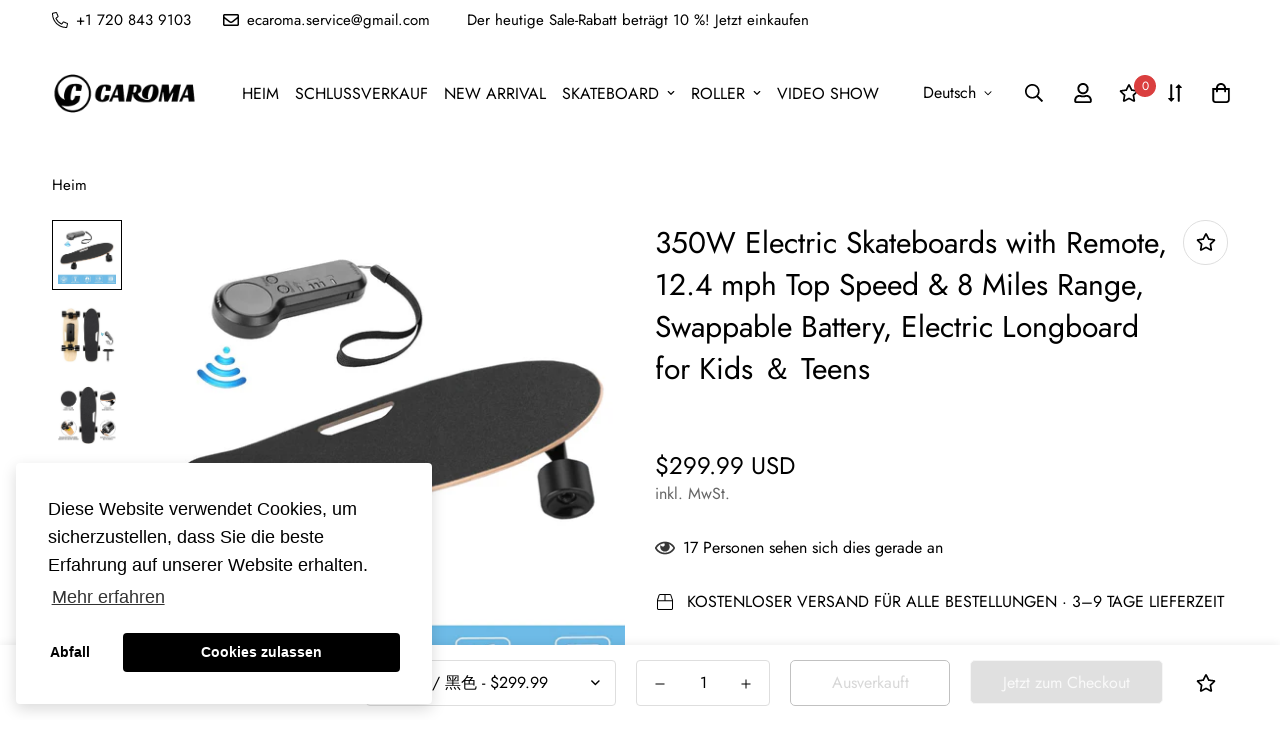

--- FILE ---
content_type: text/html; charset=utf-8
request_url: https://caromalife.com/de/products/350w-electric-skateboards-with-remote-12-4-mph-top-speed-8-miles-range-swappable-battery-electric-longboard-for-kids-teens
body_size: 54125
content:

<!doctype html>
<html
  class="no-js supports-no-cookies"
  lang="de"
  data-template="product"
  
>
<head>
  <meta name="p:domain_verify" content="c12ceaa3fc3d1d8280c8f49c12f5ea24"/>
<script type="text/javascript">window.$crisp=[];window.CRISP_WEBSITE_ID="b46ef3d9-979b-4b42-ba9e-618ff6e1b965";(function(){d=document;s=d.createElement("script");s.src="https://client.crisp.chat/l.js";s.async=1;d.getElementsByTagName("head")[0].appendChild(s);})();</script>
<script src="https://cdn.ecomposer.app/vendors/js/jquery.min.js"  crossorigin="anonymous" referrerpolicy="no-referrer"></script><meta charset="utf-8">
	<meta http-equiv="X-UA-Compatible" content="IE=edge">
	<meta name="viewport" content="width=device-width, initial-scale=1, maximum-scale=1.0, user-scalable=0">
	<meta name="theme-color" content="#000000"><link rel="canonical" href="https://caromalife.com/de/products/350w-electric-skateboards-with-remote-12-4-mph-top-speed-8-miles-range-swappable-battery-electric-longboard-for-kids-teens"><link rel="preload" as="style" href="//caromalife.com/cdn/shop/t/6/assets/product-template.css?v=8964270189328022931664528129"><link rel="preload" as="style" href="//caromalife.com/cdn/shop/t/6/assets/theme.css?v=155589907997806916841664528125">


<link rel="dns-prefetch" href="https://caromalife.com/de/products/350w-electric-skateboards-with-remote-12-4-mph-top-speed-8-miles-range-swappable-battery-electric-longboard-for-kids-teens" crossorigin>
<link rel="dns-prefetch" href="https://cdn.shopify.com" crossorigin>
<link rel="preconnect" href="https://caromalife.com/de/products/350w-electric-skateboards-with-remote-12-4-mph-top-speed-8-miles-range-swappable-battery-electric-longboard-for-kids-teens" crossorigin>
<link rel="preconnect" href="https://cdn.shopify.com" crossorigin>
<link rel="preload" as="style" href="//caromalife.com/cdn/shop/t/6/assets/chunk.css?v=136045962525215742471664528131">
<link rel="preload" as="script" href="//caromalife.com/cdn/shop/t/6/assets/app.min.js?v=2079968477485026601664528127">
<link rel="preload" as="script" href="//caromalife.com/cdn/shop/t/6/assets/foxkit-app.min.js?v=48166617155657649261664528124">
<link rel="preload" as="script" href="//caromalife.com/cdn/shop/t/6/assets/lazy-image.min.js?v=164341435460352801361664528129">

<link rel="shortcut icon" href="//caromalife.com/cdn/shop/files/CAROMA-removebg-preview.png?crop=center&height=32&v=1665643036&width=32" type="image/png"><title>350W Electric Skateboards with Remote, 12.4 mph Top Speed &amp; 8 Miles Ra</title><meta name="description" content="Compact, lightweight, and tons of fun, the Caroma will get you wherever you&#39;re going with speed and style. The safe, long-lasting battery powers a 350W brushless hub motor, providing plenty of torque and power to propel you up to the 12.4 Mph max speed. The included Bluetooth wireless remote easily pairs to the board a"><meta property="og:site_name" content="CAROMA">
<meta property="og:url" content="https://caromalife.com/de/products/350w-electric-skateboards-with-remote-12-4-mph-top-speed-8-miles-range-swappable-battery-electric-longboard-for-kids-teens">
<meta property="og:title" content="350W Electric Skateboards with Remote, 12.4 mph Top Speed &amp; 8 Miles Ra">
<meta property="og:type" content="product">
<meta property="og:description" content="Compact, lightweight, and tons of fun, the Caroma will get you wherever you&#39;re going with speed and style. The safe, long-lasting battery powers a 350W brushless hub motor, providing plenty of torque and power to propel you up to the 12.4 Mph max speed. The included Bluetooth wireless remote easily pairs to the board a"><meta property="og:image" content="http://caromalife.com/cdn/shop/files/350W-Electric-Skateboards-with-Remote-12-4-mph-Top-Speed-8-Miles-Range-Swappable-Battery-Electric-Longboard-for-Kids-Teens_3d69807b-fdc7-4841-9a80-18f865ad0af8.3122e90f60ba6993c94e7fe.jpg?v=1705666454">
<meta property="og:image:secure_url" content="https://caromalife.com/cdn/shop/files/350W-Electric-Skateboards-with-Remote-12-4-mph-Top-Speed-8-Miles-Range-Swappable-Battery-Electric-Longboard-for-Kids-Teens_3d69807b-fdc7-4841-9a80-18f865ad0af8.3122e90f60ba6993c94e7fe.jpg?v=1705666454">
<meta property="og:image:width" content="1601">
<meta property="og:image:height" content="1601"><meta property="og:price:amount" content="299.99">
<meta property="og:price:currency" content="USD"><meta name="twitter:site" content="@caroma_official"><meta name="twitter:card" content="summary_large_image">
<meta name="twitter:title" content="350W Electric Skateboards with Remote, 12.4 mph Top Speed &amp; 8 Miles Ra">
<meta name="twitter:description" content="Compact, lightweight, and tons of fun, the Caroma will get you wherever you&#39;re going with speed and style. The safe, long-lasting battery powers a 350W brushless hub motor, providing plenty of torque and power to propel you up to the 12.4 Mph max speed. The included Bluetooth wireless remote easily pairs to the board a">

<style media="print" id="mn-font-style">
  @font-face {  font-family: SF-Heading-font;  font-weight:600;  src: url(https://cdn.shopify.com/s/files/1/0561/2742/2636/files/Jost-Regular.ttf?v=1618297125);  font-display: swap;}:root {  --font-stack-header: SF-Heading-font;  --font-weight-header: 400;}@font-face {  font-family: SF-Body-font;  font-weight:600;  src: url(https://cdn.shopify.com/s/files/1/0561/2742/2636/files/Jost-Regular.ttf?v=1618297125);  font-display: swap;}:root {  --font-stack-body: 'SF-Body-font';  --font-weight-body: 400;;}
</style>
<style media="print" id="mn-critical-css">
  html{font-size:calc(var(--font-base-size,16) * 1px)}body{font-family:var(--font-stack-body)!important;font-weight:var(--font-weight-body);font-style:var(--font-style-body);color:var(--color-body-text);font-size:calc(var(--font-base-size,16) * 1px);line-height:calc(var(--base-line-height) * 1px);scroll-behavior:smooth}body .h1,body .h2,body .h3,body .h4,body .h5,body .h6,body h1,body h2,body h3,body h4,body h5,body h6{font-family:var(--font-stack-header);font-weight:var(--font-weight-header);font-style:var(--font-style-header);color:var(--color-heading-text);line-height:normal}body .h1,body h1{font-size:calc(((var(--font-h1-mobile))/ (var(--font-base-size))) * 1rem)}body .h2,body h2{font-size:calc(((var(--font-h2-mobile))/ (var(--font-base-size))) * 1rem)}body .h3,body h3{font-size:calc(((var(--font-h3-mobile))/ (var(--font-base-size))) * 1rem)}body .h4,body h4{font-size:calc(((var(--font-h4-mobile))/ (var(--font-base-size))) * 1rem)}body .h5,body h5{font-size:calc(((var(--font-h5-mobile))/ (var(--font-base-size))) * 1rem)}body .h6,body h6{font-size:calc(((var(--font-h6-mobile))/ (var(--font-base-size))) * 1rem);line-height:1.4}@media only screen and (min-width:768px){body .h1,body h1{font-size:calc(((var(--font-h1-desktop))/ (var(--font-base-size))) * 1rem)}body .h2,body h2{font-size:calc(((var(--font-h2-desktop))/ (var(--font-base-size))) * 1rem)}body .h3,body h3{font-size:calc(((var(--font-h3-desktop))/ (var(--font-base-size))) * 1rem)}body .h4,body h4{font-size:calc(((var(--font-h4-desktop))/ (var(--font-base-size))) * 1rem)}body .h5,body h5{font-size:calc(((var(--font-h5-desktop))/ (var(--font-base-size))) * 1rem)}body .h6,body h6{font-size:calc(((var(--font-h6-desktop))/ (var(--font-base-size))) * 1rem)}}.swiper-wrapper{display:flex}.swiper-container:not(.swiper-container-initialized) .swiper-slide{width:calc(100% / var(--items,1));flex:0 0 auto}@media (max-width:1023px){.swiper-container:not(.swiper-container-initialized) .swiper-slide{min-width:40vw;flex:0 0 auto}}@media (max-width:767px){.swiper-container:not(.swiper-container-initialized) .swiper-slide{min-width:66vw;flex:0 0 auto}}.opacity-0{opacity:0}.opacity-100{opacity:1!important;}.placeholder-background{position:absolute;top:0;right:0;bottom:0;left:0;pointer-events:none}.placeholder-background--animation{background-color:#000;animation:placeholder-background-loading 1.5s infinite linear}[data-image-loading]{position:relative}[data-image-loading]:after{content:'';background-color:#000;animation:placeholder-background-loading 1.5s infinite linear;position:absolute;top:0;left:0;width:100%;height:100%;z-index:1}[data-image-loading] img.lazyload{opacity:0}[data-image-loading] img.lazyloaded{opacity:1}.no-js [data-image-loading]{animation-name:none}.lazyload--fade-in{opacity:0;transition:.25s all}.lazyload--fade-in.lazyloaded{opacity:1}@media (min-width:768px){.hidden.md\:block{display:block!important}.hidden.md\:flex{display:flex!important}.hidden.md\:grid{display:grid!important}}@media (min-width:1024px){.hidden.lg\:block{display:block!important}.hidden.lg\:flex{display:flex!important}.hidden.lg\:grid{display:grid!important}}@media (min-width:1280px){.hidden.xl\:block{display:block!important}.hidden.xl\:flex{display:flex!important}.hidden.xl\:grid{display:grid!important}}

  h1, .h1,
  h2, .h2,
  h3, .h3,
  h4, .h4,
  h5, .h5,
  h6, .h6 {
    letter-spacing: 0px;
  }
</style>

  <script>
  // https://codebeautify.org/jsviewer

  function _debounce(fn, wait = 300) {
    let t;
    return (...args) => {
      clearTimeout(t);
      t = setTimeout(() => fn.apply(this, args), wait);
    };
  }

  try {
    window.MinimogSettings = window.MinimogSettings || {};
    window.___mnag = 'userA' + (window.___mnag1 || '') + 'gent';

    var _mh = document.querySelector('header.sf-header__mobile');
    var _dh = document.querySelector('header.sf-header__desktop');
    // Set header height
    function _shh() {
      if (!_mh || !_dh) {
        _mh = document.querySelector('header.sf-header__mobile');
        _dh = document.querySelector('header.sf-header__desktop');
      }
      // Header
      var _hd = window.innerWidth < 1024 ? _mh : _dh;
      if (_hd) {
        document.documentElement.style.setProperty('--sf-header-height', _hd.offsetHeight + 'px');
        window.MinimogSettings.headerHeight = _hd.offsetHeight;
      }
    }

    // setTopbarHeight
    function _stbh() {
      // Topbar
      var _tb = document.querySelector('.sf-topbar');
      if (_tb) {
        document.documentElement.style.setProperty('--sf-topbar-height', _tb.offsetHeight + 'px');
        window.MinimogSettings.topbarHeight = _tb.offsetHeight;
      }
    }

    // setAnnouncementHeight
    function _sah() {
      // announcement_bar
      var _ab = document.querySelector('.announcement-bar');
      if (_ab) {
        document.documentElement.style.setProperty('--sf-announcement-height', _ab.offsetHeight + 'px');
        window.MinimogSettings.topbarHeight = _ab.offsetHeight;
      }
    }

    // setMainContentPadding
    function _smcp() {
      // pageTemplate
      var _pt = document.documentElement.dataset.template;
      if (window.innerWidth >= 1024) {
        if (_dh && _dh.dataset.transparent === "true") {
          if (_pt === 'index' || _pt === 'collection') {
            document.documentElement.style.setProperty('--main-content-padding-top', '0px');
          }
        }
      } else {
        document.documentElement.style.removeProperty('--main-content-padding-top');
      }
    }

    // calculateSectionsHeight
    function _csh() {_shh();_stbh();_sah();_smcp();}
    window.addEventListener('resize', _debounce(_csh, 1000));

    document.documentElement.className = document.documentElement.className.replace('supports-no-cookies', 'supports-cookies').replace('no-js', 'js');
  } catch (error) {
    console.warn('Failed to execute critical scripts', error);
  }

  try {
    // Page speed agent
    var _nu = navigator[window.___mnag];
    var _psas = [
      {
        'b': 'ome-Li',
        'c': 'ghth',
        'd': 'ouse',
        'a': 'Chr',
      },
      {
        'd': 'hts',
        'a': 'Sp',
        'c': 'nsig',
        'b': 'eed I',
      },
      {
        'b': ' Lin',
        'd': '6_64',
        'a': 'X11;',
        'c': 'ux x8',
      }
    ];
    function __fn(i) {
      return Object.keys(_psas[i]).sort().reduce(function (a, c) { return a + _psas[i][c] }, '');
    }

    var __isPSA = (_nu.indexOf(__fn(0)) > -1 || _nu.indexOf(__fn(1)) > -1 || _nu.indexOf(__fn(2)) > -1);
    // var __isPSA = true

    window.___mnag = '!1';
    _psas = null;
  } catch (err) {
    var __isPSA = false;
    var _psas = null;
    window.___mnag = '!1';
  }

  // activateFontAndCriticalCSS
  function afnc() {
    // fontStyle & criticalStyle
    var cs = document.getElementById('mn-critical-css');
    var fs = document.getElementById('mn-font-style');
    if (cs) cs.media = 'all';
    if (fs) fs.media = 'all';
  }

  if (!__isPSA) afnc();

  // __activateStyle(this)
  function __as(l) {
    l.rel = 'stylesheet';
    l.media = 'all';
    l.removeAttribute('onload');
  }

  // _onChunkStyleLoad(this)
  function __ocsl(l) {
    if (!__isPSA) __as(l);
  }

  window.__isPSA = __isPSA;
</script>

  
<style data-shopify>:root {		/* BODY */		--base-line-height: 28;		/* PRIMARY COLORS */		--color-primary: #000000;		--plyr-color-main: #000000;		--color-primary-darker: #333333;		/* TEXT COLORS */		--color-body-text: #000000;		--color-heading-text: #000000;		--color-sub-text: #666666;		--color-text-link: #000000;		--color-text-link-hover: #999999;		/* BUTTON COLORS */		--color-btn-bg:  #000000;		--color-btn-bg-hover: #000000;		--color-btn-text: #ffffff;		--color-btn-text-hover: #ffffff;    	--color-btn-secondary-border: #000000;    	--color-btn-secondary-text: #000000;		--btn-letter-spacing: 0px;		--btn-border-radius: 5px;		--btn-border-width: 1px;		--btn-line-height: 23px;				/* PRODUCT COLORS */		--product-title-color: #000000;		--product-sale-price-color: #666666;		--product-regular-price-color: #f12727;		--product-type-color: #666666;		--product-desc-color: #666666;		/* TOPBAR COLORS */		--color-topbar-background: #ffffff;		--color-topbar-text: #000000;		/* MENU BAR COLORS */		--color-menu-background: #000000;		--color-menu-text: #f8f8f8;		/* BORDER COLORS */		--color-border: #dedede;		/* FOOTER COLORS */		--color-footer-text: #000000;		--color-footer-subtext: #666666;		--color-footer-background: #f5f5f5;		--color-footer-link: #666666;		--color-footer-link-hover: #000000;		--color-footer-background-mobile: #F5F5F5;		/* FOOTER BOTTOM COLORS */		--color-footer-bottom-text: #000;		--color-footer-bottom-background: #f5f5f5;		--color-footer-bottom-background-mobile: #F5F5F5;		/* HEADER */		--color-header-text: #000000;		--color-header-transparent-text: #000000;		--color-main-background: #ffffff;		--color-field-background: #ffffff;		--color-header-background: #ffffff;		--color-cart-wishlist-count: #ffffff;		--bg-cart-wishlist-count: #da3f3f;		--swatch-item-background-default: #f7f8fa;		--text-gray-400: #777777;		--text-gray-9b: #9b9b9b;		--text-black: #000000;		--text-white: #ffffff;		--bg-gray-400: #f7f8fa;		--bg-black: #000000;		--rounded-full: 9999px;		--border-color-1: #eeeeee;		--border-color-2: #b2b2b2;		--border-color-3: #d2d2d2;		--border-color-4: #737373;		--color-secondary: #666666;		--color-success: #3a8735;		--color-warning: #ff706b;		--color-info: #959595;		--color-disabled: #cecece;		--bg-disabled: #f7f7f7;		--bg-hover: #737373;		--bg-color-tooltip: #000000;		--text-color-tooltip: #ffffff;		--color-image-overlay: #000000;		--opacity-image-overlay: 0.2;		--theme-shadow: 0 5px 15px 0 rgba(0, 0, 0, 0.07);    	--arrow-select-box: url(//caromalife.com/cdn/shop/t/6/assets/ar-down.svg?v=92728264558441377851664528131);		/* FONT SIZES */		--font-base-size: 16;		--font-btn-size: 16px;		--font-btn-weight: 500;		--font-h1-desktop: 54;		--font-h1-mobile: 50;		--font-h2-desktop: 42;		--font-h2-mobile: 37;		--font-h3-desktop: 31;		--font-h3-mobile: 28;		--font-h4-desktop: 27;		--font-h4-mobile: 24;		--font-h5-desktop: 23;		--font-h5-mobile: 20;		--font-h6-desktop: 21;		--font-h6-mobile: 19;    	--arrow-down-url: url(//caromalife.com/cdn/shop/t/6/assets/arrow-down.svg?v=157552497485556416461664528124);    	--arrow-down-white-url: url(//caromalife.com/cdn/shop/t/6/assets/arrow-down-white.svg?v=70535736727834135531664528130);    	--product-title-line-clamp: unset;		--spacing-sections-desktop: 100px;        --spacing-sections-tablet: 75px;        --spacing-sections-mobile: 50px;	}
</style><link media="print" onload="this.media = 'all'" rel="stylesheet" href="//caromalife.com/cdn/shop/t/6/assets/product-template.css?v=8964270189328022931664528129"><link type="text/css" href="//caromalife.com/cdn/shop/t/6/assets/custom.css?v=105997007003712207781664528169" rel="stylesheet">

<style data-shopify>body {
    --container-width: 1900;
    --fluid-container-width: 1620px;
    --fluid-container-offset: 65px;
    background-color: #ffffff;
  }
  [style*="--aspect-ratio"]:before {
    padding-top: calc(100% / (0.0001 + var(--aspect-ratio, 16/9)));
  }
  @media ( max-width: 767px ) {
    [style*="--aspect-ratio"]:before {
      padding-top: calc(100% / (0.0001 + var(--aspect-ratio-mobile, var(--aspect-ratio, 16/9)) ));
    }
  }.sf-topbar { Rahmenfarbe: #eee; } .sf__index-icon-box .section-my { padding-top: 45px; Polsterung unten: 45px; Rand unten: 0; Rand oben: 0; } .sf__index-icon-box { border-top: 1px solid #eee; } .sf__font-normal { Schriftstärke: 400; } .sf__index-sammlungsliste .sammlungskarte__info h3 a { Schriftstärke: 400; Schriftgröße: 24px; Zeilenhöhe: 34px; Rand unten: 4px; } .sf__Index-Sammlungsliste .Sammlungskarte__info p { Farbe: #666; } .sf__index-icon-box .sf-icon-box__text h3 { Zeilenhöhe: 26px; Schriftgröße: 20px; Schriftstärke: 500; } @media (min-width: 1536px) { .sf__index-slideshow .slide__block-title { font-size: 100px; Zeilenhöhe: 95px; } } @media (max-width: 576px) { .sf__index-slideshow a.sf__mobile-button, .sf__index-product-tab .sf__btn-primary, .sf__index-product-tab .sf__btn-secondary { width: 100%; } .sf__index-collection-list .section__heading { text-align: center; } .sf__index-sammlungsliste .sammlungskarte__info h3 a { Schriftstärke: 500; } .sf__index-sammlungsliste .sammlungskarte__info p { Schriftgröße: 14px; Zeilenhöhe: 20px; } .sf__index-icon-box .sf-icon-box__text h3 { Schriftgröße: 18px; Rand unten: 2px; } }
</style>

  

  <link href="//caromalife.com/cdn/shop/t/6/assets/theme.css?v=155589907997806916841664528125" rel="stylesheet" type="text/css" media="all" />
  <link href="//caromalife.com/cdn/shop/t/6/assets/chunk.css?v=136045962525215742471664528131" rel="stylesheet" type="text/css" media="all" />

  <script src="//caromalife.com/cdn/shop/t/6/assets/theme-global.js?v=57777481096624029791664528130" defer="defer"></script>
  <script src="//caromalife.com/cdn/shop/t/6/assets/product-form.min.js?v=86221198764360150501664528129" defer="defer"></script>
  <script src="//caromalife.com/cdn/shop/t/6/assets/lazy-image.min.js?v=164341435460352801361664528129" defer="defer"></script>

  
  <script>
  
  if (typeof window.TranslationLab === 'undefined') {
    window.TranslationLab = {};
  }
  
  if (typeof window.TranslationLab.Currency === 'undefined') {
    window.TranslationLab.Currency = {};
  }
  
  window.TranslationLab.Currency.currencyFormatSelector = '.f-price-item, .f-price-item--regular';
  
  </script>
  

  <script>window.performance && window.performance.mark && window.performance.mark('shopify.content_for_header.start');</script><meta name="google-site-verification" content="_cjAw-VtfXB9SMVSRuX7JyCTH2gSAJ1zU0PlFBeJAi4">
<meta name="google-site-verification" content="8DPbKUEK2Xh4BrZdxPuF7o270uEhWo2-jF42ZsAogy0">
<meta name="google-site-verification" content="bSr3HZcMlKhG50KZxNEW6vKh5tDHdGWqB6vz8cjluVc">
<meta name="google-site-verification" content="PsWIzPPv_feRsPE2aahYLFJlSmDtJxGgbFoeMo62KqM">
<meta id="shopify-digital-wallet" name="shopify-digital-wallet" content="/54926802989/digital_wallets/dialog">
<meta name="shopify-checkout-api-token" content="1e2bc37bfd0bd13c05e8b70aa8c84a90">
<meta id="in-context-paypal-metadata" data-shop-id="54926802989" data-venmo-supported="false" data-environment="production" data-locale="de_DE" data-paypal-v4="true" data-currency="USD">
<link rel="alternate" hreflang="x-default" href="https://caromalife.com/products/350w-electric-skateboards-with-remote-12-4-mph-top-speed-8-miles-range-swappable-battery-electric-longboard-for-kids-teens">
<link rel="alternate" hreflang="en" href="https://caromalife.com/products/350w-electric-skateboards-with-remote-12-4-mph-top-speed-8-miles-range-swappable-battery-electric-longboard-for-kids-teens">
<link rel="alternate" hreflang="fr" href="https://caromalife.com/fr/products/350w-electric-skateboards-with-remote-12-4-mph-top-speed-8-miles-range-swappable-battery-electric-longboard-for-kids-teens">
<link rel="alternate" hreflang="de" href="https://caromalife.com/de/products/350w-electric-skateboards-with-remote-12-4-mph-top-speed-8-miles-range-swappable-battery-electric-longboard-for-kids-teens">
<link rel="alternate" hreflang="es" href="https://caromalife.com/es/products/350w-electric-skateboards-with-remote-12-4-mph-top-speed-8-miles-range-swappable-battery-electric-longboard-for-kids-teens">
<link rel="alternate" type="application/json+oembed" href="https://caromalife.com/de/products/350w-electric-skateboards-with-remote-12-4-mph-top-speed-8-miles-range-swappable-battery-electric-longboard-for-kids-teens.oembed">
<script async="async" src="/checkouts/internal/preloads.js?locale=de-US"></script>
<script id="shopify-features" type="application/json">{"accessToken":"1e2bc37bfd0bd13c05e8b70aa8c84a90","betas":["rich-media-storefront-analytics"],"domain":"caromalife.com","predictiveSearch":true,"shopId":54926802989,"locale":"de"}</script>
<script>var Shopify = Shopify || {};
Shopify.shop = "e-caroma.myshopify.com";
Shopify.locale = "de";
Shopify.currency = {"active":"USD","rate":"1.0"};
Shopify.country = "US";
Shopify.theme = {"name":"Minimog-3.0.0","id":127455526957,"schema_name":"Minimog - OS 2.0","schema_version":"3.0.0","theme_store_id":null,"role":"main"};
Shopify.theme.handle = "null";
Shopify.theme.style = {"id":null,"handle":null};
Shopify.cdnHost = "caromalife.com/cdn";
Shopify.routes = Shopify.routes || {};
Shopify.routes.root = "/de/";</script>
<script type="module">!function(o){(o.Shopify=o.Shopify||{}).modules=!0}(window);</script>
<script>!function(o){function n(){var o=[];function n(){o.push(Array.prototype.slice.apply(arguments))}return n.q=o,n}var t=o.Shopify=o.Shopify||{};t.loadFeatures=n(),t.autoloadFeatures=n()}(window);</script>
<script id="shop-js-analytics" type="application/json">{"pageType":"product"}</script>
<script defer="defer" async type="module" src="//caromalife.com/cdn/shopifycloud/shop-js/modules/v2/client.init-shop-cart-sync_BH0MO3MH.de.esm.js"></script>
<script defer="defer" async type="module" src="//caromalife.com/cdn/shopifycloud/shop-js/modules/v2/chunk.common_BErAfWaM.esm.js"></script>
<script defer="defer" async type="module" src="//caromalife.com/cdn/shopifycloud/shop-js/modules/v2/chunk.modal_DqzNaksh.esm.js"></script>
<script type="module">
  await import("//caromalife.com/cdn/shopifycloud/shop-js/modules/v2/client.init-shop-cart-sync_BH0MO3MH.de.esm.js");
await import("//caromalife.com/cdn/shopifycloud/shop-js/modules/v2/chunk.common_BErAfWaM.esm.js");
await import("//caromalife.com/cdn/shopifycloud/shop-js/modules/v2/chunk.modal_DqzNaksh.esm.js");

  window.Shopify.SignInWithShop?.initShopCartSync?.({"fedCMEnabled":true,"windoidEnabled":true});

</script>
<script>(function() {
  var isLoaded = false;
  function asyncLoad() {
    if (isLoaded) return;
    isLoaded = true;
    var urls = ["https:\/\/cdn.ryviu.com\/v\/static\/js\/app.js?shop=e-caroma.myshopify.com","https:\/\/pixel.orichi.info\/Content\/orichipixel.min.js?v=638149576267916063\u0026shop=e-caroma.myshopify.com","https:\/\/seo.apps.avada.io\/scripttag\/avada-seo-installed.js?shop=e-caroma.myshopify.com","https:\/\/shopify.seon.io\/app.js?shop=e-caroma.myshopify.com","https:\/\/services.nofraud.com\/js\/device.js?shop=e-caroma.myshopify.com","https:\/\/app.avada.io\/avada-sdk.min.js?shop=e-caroma.myshopify.com","https:\/\/cdn.shopify.com\/s\/files\/1\/0449\/2568\/1820\/t\/4\/assets\/booster_currency.js?v=1624978055\u0026shop=e-caroma.myshopify.com","https:\/\/cdn.shopify.com\/s\/files\/1\/0449\/2568\/1820\/t\/4\/assets\/booster_currency.js?v=1624978055\u0026shop=e-caroma.myshopify.com","\/\/cdn.shopify.com\/proxy\/9c9e21f0a510c093d673c4d6bc67d34c0c1624af506cb1842dd0957d1cd0f2c7\/api.goaffpro.com\/loader.js?shop=e-caroma.myshopify.com\u0026sp-cache-control=cHVibGljLCBtYXgtYWdlPTkwMA","\/\/sfo2.digitaloceanspaces.com\/woohoo\/public\/script\/26944\/script.js?1759279228\u0026shop=e-caroma.myshopify.com"];
    for (var i = 0; i < urls.length; i++) {
      var s = document.createElement('script');
      s.type = 'text/javascript';
      s.async = true;
      s.src = urls[i];
      var x = document.getElementsByTagName('script')[0];
      x.parentNode.insertBefore(s, x);
    }
  };
  if(window.attachEvent) {
    window.attachEvent('onload', asyncLoad);
  } else {
    window.addEventListener('load', asyncLoad, false);
  }
})();</script>
<script id="__st">var __st={"a":54926802989,"offset":-28800,"reqid":"ab1df569-fcb1-4dba-9896-684d5f34a5bf-1770116227","pageurl":"caromalife.com\/de\/products\/350w-electric-skateboards-with-remote-12-4-mph-top-speed-8-miles-range-swappable-battery-electric-longboard-for-kids-teens","u":"87ad2eec4b71","p":"product","rtyp":"product","rid":7683127672877};</script>
<script>window.ShopifyPaypalV4VisibilityTracking = true;</script>
<script id="captcha-bootstrap">!function(){'use strict';const t='contact',e='account',n='new_comment',o=[[t,t],['blogs',n],['comments',n],[t,'customer']],c=[[e,'customer_login'],[e,'guest_login'],[e,'recover_customer_password'],[e,'create_customer']],r=t=>t.map((([t,e])=>`form[action*='/${t}']:not([data-nocaptcha='true']) input[name='form_type'][value='${e}']`)).join(','),a=t=>()=>t?[...document.querySelectorAll(t)].map((t=>t.form)):[];function s(){const t=[...o],e=r(t);return a(e)}const i='password',u='form_key',d=['recaptcha-v3-token','g-recaptcha-response','h-captcha-response',i],f=()=>{try{return window.sessionStorage}catch{return}},m='__shopify_v',_=t=>t.elements[u];function p(t,e,n=!1){try{const o=window.sessionStorage,c=JSON.parse(o.getItem(e)),{data:r}=function(t){const{data:e,action:n}=t;return t[m]||n?{data:e,action:n}:{data:t,action:n}}(c);for(const[e,n]of Object.entries(r))t.elements[e]&&(t.elements[e].value=n);n&&o.removeItem(e)}catch(o){console.error('form repopulation failed',{error:o})}}const l='form_type',E='cptcha';function T(t){t.dataset[E]=!0}const w=window,h=w.document,L='Shopify',v='ce_forms',y='captcha';let A=!1;((t,e)=>{const n=(g='f06e6c50-85a8-45c8-87d0-21a2b65856fe',I='https://cdn.shopify.com/shopifycloud/storefront-forms-hcaptcha/ce_storefront_forms_captcha_hcaptcha.v1.5.2.iife.js',D={infoText:'Durch hCaptcha geschützt',privacyText:'Datenschutz',termsText:'Allgemeine Geschäftsbedingungen'},(t,e,n)=>{const o=w[L][v],c=o.bindForm;if(c)return c(t,g,e,D).then(n);var r;o.q.push([[t,g,e,D],n]),r=I,A||(h.body.append(Object.assign(h.createElement('script'),{id:'captcha-provider',async:!0,src:r})),A=!0)});var g,I,D;w[L]=w[L]||{},w[L][v]=w[L][v]||{},w[L][v].q=[],w[L][y]=w[L][y]||{},w[L][y].protect=function(t,e){n(t,void 0,e),T(t)},Object.freeze(w[L][y]),function(t,e,n,w,h,L){const[v,y,A,g]=function(t,e,n){const i=e?o:[],u=t?c:[],d=[...i,...u],f=r(d),m=r(i),_=r(d.filter((([t,e])=>n.includes(e))));return[a(f),a(m),a(_),s()]}(w,h,L),I=t=>{const e=t.target;return e instanceof HTMLFormElement?e:e&&e.form},D=t=>v().includes(t);t.addEventListener('submit',(t=>{const e=I(t);if(!e)return;const n=D(e)&&!e.dataset.hcaptchaBound&&!e.dataset.recaptchaBound,o=_(e),c=g().includes(e)&&(!o||!o.value);(n||c)&&t.preventDefault(),c&&!n&&(function(t){try{if(!f())return;!function(t){const e=f();if(!e)return;const n=_(t);if(!n)return;const o=n.value;o&&e.removeItem(o)}(t);const e=Array.from(Array(32),(()=>Math.random().toString(36)[2])).join('');!function(t,e){_(t)||t.append(Object.assign(document.createElement('input'),{type:'hidden',name:u})),t.elements[u].value=e}(t,e),function(t,e){const n=f();if(!n)return;const o=[...t.querySelectorAll(`input[type='${i}']`)].map((({name:t})=>t)),c=[...d,...o],r={};for(const[a,s]of new FormData(t).entries())c.includes(a)||(r[a]=s);n.setItem(e,JSON.stringify({[m]:1,action:t.action,data:r}))}(t,e)}catch(e){console.error('failed to persist form',e)}}(e),e.submit())}));const S=(t,e)=>{t&&!t.dataset[E]&&(n(t,e.some((e=>e===t))),T(t))};for(const o of['focusin','change'])t.addEventListener(o,(t=>{const e=I(t);D(e)&&S(e,y())}));const B=e.get('form_key'),M=e.get(l),P=B&&M;t.addEventListener('DOMContentLoaded',(()=>{const t=y();if(P)for(const e of t)e.elements[l].value===M&&p(e,B);[...new Set([...A(),...v().filter((t=>'true'===t.dataset.shopifyCaptcha))])].forEach((e=>S(e,t)))}))}(h,new URLSearchParams(w.location.search),n,t,e,['guest_login'])})(!0,!0)}();</script>
<script integrity="sha256-4kQ18oKyAcykRKYeNunJcIwy7WH5gtpwJnB7kiuLZ1E=" data-source-attribution="shopify.loadfeatures" defer="defer" src="//caromalife.com/cdn/shopifycloud/storefront/assets/storefront/load_feature-a0a9edcb.js" crossorigin="anonymous"></script>
<script data-source-attribution="shopify.dynamic_checkout.dynamic.init">var Shopify=Shopify||{};Shopify.PaymentButton=Shopify.PaymentButton||{isStorefrontPortableWallets:!0,init:function(){window.Shopify.PaymentButton.init=function(){};var t=document.createElement("script");t.src="https://caromalife.com/cdn/shopifycloud/portable-wallets/latest/portable-wallets.de.js",t.type="module",document.head.appendChild(t)}};
</script>
<script data-source-attribution="shopify.dynamic_checkout.buyer_consent">
  function portableWalletsHideBuyerConsent(e){var t=document.getElementById("shopify-buyer-consent"),n=document.getElementById("shopify-subscription-policy-button");t&&n&&(t.classList.add("hidden"),t.setAttribute("aria-hidden","true"),n.removeEventListener("click",e))}function portableWalletsShowBuyerConsent(e){var t=document.getElementById("shopify-buyer-consent"),n=document.getElementById("shopify-subscription-policy-button");t&&n&&(t.classList.remove("hidden"),t.removeAttribute("aria-hidden"),n.addEventListener("click",e))}window.Shopify?.PaymentButton&&(window.Shopify.PaymentButton.hideBuyerConsent=portableWalletsHideBuyerConsent,window.Shopify.PaymentButton.showBuyerConsent=portableWalletsShowBuyerConsent);
</script>
<script>
  function portableWalletsCleanup(e){e&&e.src&&console.error("Failed to load portable wallets script "+e.src);var t=document.querySelectorAll("shopify-accelerated-checkout .shopify-payment-button__skeleton, shopify-accelerated-checkout-cart .wallet-cart-button__skeleton"),e=document.getElementById("shopify-buyer-consent");for(let e=0;e<t.length;e++)t[e].remove();e&&e.remove()}function portableWalletsNotLoadedAsModule(e){e instanceof ErrorEvent&&"string"==typeof e.message&&e.message.includes("import.meta")&&"string"==typeof e.filename&&e.filename.includes("portable-wallets")&&(window.removeEventListener("error",portableWalletsNotLoadedAsModule),window.Shopify.PaymentButton.failedToLoad=e,"loading"===document.readyState?document.addEventListener("DOMContentLoaded",window.Shopify.PaymentButton.init):window.Shopify.PaymentButton.init())}window.addEventListener("error",portableWalletsNotLoadedAsModule);
</script>

<script type="module" src="https://caromalife.com/cdn/shopifycloud/portable-wallets/latest/portable-wallets.de.js" onError="portableWalletsCleanup(this)" crossorigin="anonymous"></script>
<script nomodule>
  document.addEventListener("DOMContentLoaded", portableWalletsCleanup);
</script>

<link id="shopify-accelerated-checkout-styles" rel="stylesheet" media="screen" href="https://caromalife.com/cdn/shopifycloud/portable-wallets/latest/accelerated-checkout-backwards-compat.css" crossorigin="anonymous">
<style id="shopify-accelerated-checkout-cart">
        #shopify-buyer-consent {
  margin-top: 1em;
  display: inline-block;
  width: 100%;
}

#shopify-buyer-consent.hidden {
  display: none;
}

#shopify-subscription-policy-button {
  background: none;
  border: none;
  padding: 0;
  text-decoration: underline;
  font-size: inherit;
  cursor: pointer;
}

#shopify-subscription-policy-button::before {
  box-shadow: none;
}

      </style>

<script>window.performance && window.performance.mark && window.performance.mark('shopify.content_for_header.end');</script>
<style type='text/css'>
  .baCountry{width:30px;height:20px;display:inline-block;vertical-align:middle;margin-right:6px;background-size:30px!important;border-radius:4px;background-repeat:no-repeat}
  .baCountry-traditional .baCountry{background-image:url(https://cdn.shopify.com/s/files/1/0194/1736/6592/t/1/assets/ba-flags.png?=14261939516959647149);height:19px!important}
  .baCountry-modern .baCountry{background-image:url(https://cdn.shopify.com/s/files/1/0194/1736/6592/t/1/assets/ba-flags.png?=14261939516959647149)}
  .baCountry-NO-FLAG{background-position:0 0}.baCountry-AD{background-position:0 -20px}.baCountry-AED{background-position:0 -40px}.baCountry-AFN{background-position:0 -60px}.baCountry-AG{background-position:0 -80px}.baCountry-AI{background-position:0 -100px}.baCountry-ALL{background-position:0 -120px}.baCountry-AMD{background-position:0 -140px}.baCountry-AOA{background-position:0 -160px}.baCountry-ARS{background-position:0 -180px}.baCountry-AS{background-position:0 -200px}.baCountry-AT{background-position:0 -220px}.baCountry-AUD{background-position:0 -240px}.baCountry-AWG{background-position:0 -260px}.baCountry-AZN{background-position:0 -280px}.baCountry-BAM{background-position:0 -300px}.baCountry-BBD{background-position:0 -320px}.baCountry-BDT{background-position:0 -340px}.baCountry-BE{background-position:0 -360px}.baCountry-BF{background-position:0 -380px}.baCountry-BGN{background-position:0 -400px}.baCountry-BHD{background-position:0 -420px}.baCountry-BIF{background-position:0 -440px}.baCountry-BJ{background-position:0 -460px}.baCountry-BMD{background-position:0 -480px}.baCountry-BND{background-position:0 -500px}.baCountry-BOB{background-position:0 -520px}.baCountry-BRL{background-position:0 -540px}.baCountry-BSD{background-position:0 -560px}.baCountry-BTN{background-position:0 -580px}.baCountry-BWP{background-position:0 -600px}.baCountry-BYN{background-position:0 -620px}.baCountry-BZD{background-position:0 -640px}.baCountry-CAD{background-position:0 -660px}.baCountry-CC{background-position:0 -680px}.baCountry-CDF{background-position:0 -700px}.baCountry-CG{background-position:0 -720px}.baCountry-CHF{background-position:0 -740px}.baCountry-CI{background-position:0 -760px}.baCountry-CK{background-position:0 -780px}.baCountry-CLP{background-position:0 -800px}.baCountry-CM{background-position:0 -820px}.baCountry-CNY{background-position:0 -840px}.baCountry-COP{background-position:0 -860px}.baCountry-CRC{background-position:0 -880px}.baCountry-CU{background-position:0 -900px}.baCountry-CX{background-position:0 -920px}.baCountry-CY{background-position:0 -940px}.baCountry-CZK{background-position:0 -960px}.baCountry-DE{background-position:0 -980px}.baCountry-DJF{background-position:0 -1000px}.baCountry-DKK{background-position:0 -1020px}.baCountry-DM{background-position:0 -1040px}.baCountry-DOP{background-position:0 -1060px}.baCountry-DZD{background-position:0 -1080px}.baCountry-EC{background-position:0 -1100px}.baCountry-EE{background-position:0 -1120px}.baCountry-EGP{background-position:0 -1140px}.baCountry-ER{background-position:0 -1160px}.baCountry-ES{background-position:0 -1180px}.baCountry-ETB{background-position:0 -1200px}.baCountry-EUR{background-position:0 -1220px}.baCountry-FI{background-position:0 -1240px}.baCountry-FJD{background-position:0 -1260px}.baCountry-FKP{background-position:0 -1280px}.baCountry-FO{background-position:0 -1300px}.baCountry-FR{background-position:0 -1320px}.baCountry-GA{background-position:0 -1340px}.baCountry-GBP{background-position:0 -1360px}.baCountry-GD{background-position:0 -1380px}.baCountry-GEL{background-position:0 -1400px}.baCountry-GHS{background-position:0 -1420px}.baCountry-GIP{background-position:0 -1440px}.baCountry-GL{background-position:0 -1460px}.baCountry-GMD{background-position:0 -1480px}.baCountry-GNF{background-position:0 -1500px}.baCountry-GQ{background-position:0 -1520px}.baCountry-GR{background-position:0 -1540px}.baCountry-GTQ{background-position:0 -1560px}.baCountry-GU{background-position:0 -1580px}.baCountry-GW{background-position:0 -1600px}.baCountry-HKD{background-position:0 -1620px}.baCountry-HNL{background-position:0 -1640px}.baCountry-HRK{background-position:0 -1660px}.baCountry-HTG{background-position:0 -1680px}.baCountry-HUF{background-position:0 -1700px}.baCountry-IDR{background-position:0 -1720px}.baCountry-IE{background-position:0 -1740px}.baCountry-ILS{background-position:0 -1760px}.baCountry-INR{background-position:0 -1780px}.baCountry-IO{background-position:0 -1800px}.baCountry-IQD{background-position:0 -1820px}.baCountry-IRR{background-position:0 -1840px}.baCountry-ISK{background-position:0 -1860px}.baCountry-IT{background-position:0 -1880px}.baCountry-JMD{background-position:0 -1900px}.baCountry-JOD{background-position:0 -1920px}.baCountry-JPY{background-position:0 -1940px}.baCountry-KES{background-position:0 -1960px}.baCountry-KGS{background-position:0 -1980px}.baCountry-KHR{background-position:0 -2000px}.baCountry-KI{background-position:0 -2020px}.baCountry-KMF{background-position:0 -2040px}.baCountry-KN{background-position:0 -2060px}.baCountry-KP{background-position:0 -2080px}.baCountry-KRW{background-position:0 -2100px}.baCountry-KWD{background-position:0 -2120px}.baCountry-KYD{background-position:0 -2140px}.baCountry-KZT{background-position:0 -2160px}.baCountry-LBP{background-position:0 -2180px}.baCountry-LI{background-position:0 -2200px}.baCountry-LKR{background-position:0 -2220px}.baCountry-LRD{background-position:0 -2240px}.baCountry-LSL{background-position:0 -2260px}.baCountry-LT{background-position:0 -2280px}.baCountry-LU{background-position:0 -2300px}.baCountry-LV{background-position:0 -2320px}.baCountry-LYD{background-position:0 -2340px}.baCountry-MAD{background-position:0 -2360px}.baCountry-MC{background-position:0 -2380px}.baCountry-MDL{background-position:0 -2400px}.baCountry-ME{background-position:0 -2420px}.baCountry-MGA{background-position:0 -2440px}.baCountry-MKD{background-position:0 -2460px}.baCountry-ML{background-position:0 -2480px}.baCountry-MMK{background-position:0 -2500px}.baCountry-MN{background-position:0 -2520px}.baCountry-MOP{background-position:0 -2540px}.baCountry-MQ{background-position:0 -2560px}.baCountry-MR{background-position:0 -2580px}.baCountry-MS{background-position:0 -2600px}.baCountry-MT{background-position:0 -2620px}.baCountry-MUR{background-position:0 -2640px}.baCountry-MVR{background-position:0 -2660px}.baCountry-MWK{background-position:0 -2680px}.baCountry-MXN{background-position:0 -2700px}.baCountry-MYR{background-position:0 -2720px}.baCountry-MZN{background-position:0 -2740px}.baCountry-NAD{background-position:0 -2760px}.baCountry-NE{background-position:0 -2780px}.baCountry-NF{background-position:0 -2800px}.baCountry-NG{background-position:0 -2820px}.baCountry-NIO{background-position:0 -2840px}.baCountry-NL{background-position:0 -2860px}.baCountry-NOK{background-position:0 -2880px}.baCountry-NPR{background-position:0 -2900px}.baCountry-NR{background-position:0 -2920px}.baCountry-NU{background-position:0 -2940px}.baCountry-NZD{background-position:0 -2960px}.baCountry-OMR{background-position:0 -2980px}.baCountry-PAB{background-position:0 -3000px}.baCountry-PEN{background-position:0 -3020px}.baCountry-PGK{background-position:0 -3040px}.baCountry-PHP{background-position:0 -3060px}.baCountry-PKR{background-position:0 -3080px}.baCountry-PLN{background-position:0 -3100px}.baCountry-PR{background-position:0 -3120px}.baCountry-PS{background-position:0 -3140px}.baCountry-PT{background-position:0 -3160px}.baCountry-PW{background-position:0 -3180px}.baCountry-QAR{background-position:0 -3200px}.baCountry-RON{background-position:0 -3220px}.baCountry-RSD{background-position:0 -3240px}.baCountry-RUB{background-position:0 -3260px}.baCountry-RWF{background-position:0 -3280px}.baCountry-SAR{background-position:0 -3300px}.baCountry-SBD{background-position:0 -3320px}.baCountry-SCR{background-position:0 -3340px}.baCountry-SDG{background-position:0 -3360px}.baCountry-SEK{background-position:0 -3380px}.baCountry-SGD{background-position:0 -3400px}.baCountry-SI{background-position:0 -3420px}.baCountry-SK{background-position:0 -3440px}.baCountry-SLL{background-position:0 -3460px}.baCountry-SM{background-position:0 -3480px}.baCountry-SN{background-position:0 -3500px}.baCountry-SO{background-position:0 -3520px}.baCountry-SRD{background-position:0 -3540px}.baCountry-SSP{background-position:0 -3560px}.baCountry-STD{background-position:0 -3580px}.baCountry-SV{background-position:0 -3600px}.baCountry-SYP{background-position:0 -3620px}.baCountry-SZL{background-position:0 -3640px}.baCountry-TC{background-position:0 -3660px}.baCountry-TD{background-position:0 -3680px}.baCountry-TG{background-position:0 -3700px}.baCountry-THB{background-position:0 -3720px}.baCountry-TJS{background-position:0 -3740px}.baCountry-TK{background-position:0 -3760px}.baCountry-TMT{background-position:0 -3780px}.baCountry-TND{background-position:0 -3800px}.baCountry-TOP{background-position:0 -3820px}.baCountry-TRY{background-position:0 -3840px}.baCountry-TTD{background-position:0 -3860px}.baCountry-TWD{background-position:0 -3880px}.baCountry-TZS{background-position:0 -3900px}.baCountry-UAH{background-position:0 -3920px}.baCountry-UGX{background-position:0 -3940px}.baCountry-USD{background-position:0 -3960px}.baCountry-UYU{background-position:0 -3980px}.baCountry-UZS{background-position:0 -4000px}.baCountry-VEF{background-position:0 -4020px}.baCountry-VG{background-position:0 -4040px}.baCountry-VI{background-position:0 -4060px}.baCountry-VND{background-position:0 -4080px}.baCountry-VUV{background-position:0 -4100px}.baCountry-WST{background-position:0 -4120px}.baCountry-XAF{background-position:0 -4140px}.baCountry-XPF{background-position:0 -4160px}.baCountry-YER{background-position:0 -4180px}.baCountry-ZAR{background-position:0 -4200px}.baCountry-ZM{background-position:0 -4220px}.baCountry-ZW{background-position:0 -4240px}
  .bacurr-checkoutNotice{margin: 3px 10px 0 10px;left: 0;right: 0;text-align: center;}
  @media (min-width:750px) {.bacurr-checkoutNotice{position: absolute;}}
</style>

<script>
    window.baCurr = window.baCurr || {};
    window.baCurr.config = {}; window.baCurr.rePeat = function () {};
    Object.assign(window.baCurr.config, {
      "enabled":false,
      "manual_placement":"",
      "night_time":false,
      "round_by_default":false,
      "display_position":"bottom_left",
      "display_position_type":"floating",
      "custom_code":{"css":""},
      "flag_type":"countryandmoney",
      "flag_design":"modern",
      "round_style":"none",
      "round_dec":"",
      "chosen_cur":[{"USD":"US Dollar (USD)"},{"EUR":"Euro (EUR)"},{"GBP":"British Pound (GBP)"},{"CAD":"Canadian Dollar (CAD)"},{"AUD":"Australian Dollar (AUD)"}],
      "desktop_visible":false,
      "mob_visible":false,
      "money_mouse_show":false,
      "textColor":"",
      "flag_theme":"default",
      "selector_hover_hex":"",
      "lightning":false,
      "mob_manual_placement":"",
      "mob_placement":"bottom_left",
      "mob_placement_type":"floating",
      "moneyWithCurrencyFormat":false,
      "ui_style":"default",
      "user_curr":"",
      "auto_loc":false,
      "auto_pref":false,
      "selector_bg_hex":"",
      "selector_border_type":"noBorder",
      "cart_alert_bg_hex":"",
      "cart_alert_note":"",
      "cart_alert_state":false,
      "cart_alert_font_hex":""
    },{
      money_format: "\u003cspan class=\"tlab-currency-format\"\u003e${{amount}}\u003c\/span\u003e",
      money_with_currency_format: "\u003cspan class=\"tlab-currency-format\"\u003e${{amount}} USD\u003c\/span\u003e",
      user_curr: "USD"
    });
    window.baCurr.config.multi_curr = [];
    
    window.baCurr.config.final_currency = "USD" || '';
    window.baCurr.config.multi_curr = "USD".split(',') || '';

    (function(window, document) {"use strict";
      function onload(){
        function insertPopupMessageJs(){
          var head = document.getElementsByTagName('head')[0];
          var script = document.createElement('script');
          script.src = ('https:' == document.location.protocol ? 'https://' : 'http://') + 'currency.boosterapps.com/preview_curr.js';
          script.type = 'text/javascript';
          head.appendChild(script);
        }

        if(document.location.search.indexOf("preview_cur=1") > -1){
          setTimeout(function(){
            window.currency_preview_result = document.getElementById("baCurrSelector").length > 0 ? 'success' : 'error';
            insertPopupMessageJs();
          }, 1000);
        }
      }

      var head = document.getElementsByTagName('head')[0];
      var script = document.createElement('script');
      script.src = ('https:' == document.location.protocol ? 'https://' : 'http://') + "";
      script.type = 'text/javascript';
      script.onload = script.onreadystatechange = function() {
      if (script.readyState) {
        if (script.readyState === 'complete' || script.readyState === 'loaded') {
          script.onreadystatechange = null;
            onload();
          }
        }
        else {
          onload();
        }
      };
      head.appendChild(script);

    }(window, document));
</script>

<!-- BEGIN app block: shopify://apps/ryviu-product-reviews-app/blocks/ryviu-js/807ad6ed-1a6a-4559-abea-ed062858d9da -->
<script>
  // RYVIU APP :: Settings
  var ryviu_global_settings = {"form":"{\"showTitle\":true,\"titleForm\":\"Rate Us\",\"titleName\":\"Your Name\",\"colorInput\":\"#464646\",\"colorTitle\":\"#696969\",\"noticeName\":\"Your name is required field\",\"titleEmail\":\"Your Email\",\"autoPublish\":true,\"colorNotice\":\"#dd2c00\",\"colorSubmit\":\"#ffffff\",\"noticeEmail\":\"Your email is required and valid email\",\"titleSubmit\":\"Submit Your Review\",\"titleSubject\":\"Review Title\",\"titleSuccess\":\"Thank you! Your review is submited.\",\"colorStarForm\":\"#ececec\",\"noticeSubject\":\"Title is required field\",\"showtitleForm\":true,\"titleMessenger\":\"Review Content\",\"noticeMessenger\":\"Your review is required field\",\"placeholderName\":\"John Smith\",\"starActivecolor\":\"#fdbc00\",\"backgroundSubmit\":\"#00aeef\",\"placeholderEmail\":\"example@yourdomain.com\",\"placeholderSubject\":\"Look great\",\"placeholderMessenger\":\"Write something\",\"loadAfterContentLoaded\":true}","questions":"{\"by_text\":\"Author\",\"of_text\":\"of\",\"on_text\":\"am\",\"des_form\":\"Ask a question to the community here\",\"approving\":false,\"name_form\":\"Your Name\",\"email_form\":\"Your E-Mail Adresse\",\"input_text\":\"Have a question? Search for answers\",\"title_form\":\"No answer found?\",\"answer_form\":\"Your answers\",\"answer_text\":\"Answer question\",\"newest_text\":\"Latest New\",\"notice_form\":\"Complete before submitting\",\"submit_form\":\"Send a question\",\"helpful_text\":\"Most helpful\",\"showing_text\":\"Show\",\"question_form\":\"Your question\",\"titleCustomer\":\"\",\"community_text\":\"Ask the community here\",\"Fragen_text\":\"Fragen\",\"title_answer_form\":\"Answer question\",\"ask_community_text\":\"Ask the community\",\"submit_answer_form\":\"Send a reply\",\"write_question_text\":\"Ask a question\",\"question_answer_form\":\"Question\",\"placeholder_answer_form\":\"Answer is a required field!\",\"placeholder_question_form\":\"Question is a required field!\"}","review_widget":"{\"star\":1,\"style\":\"style2\",\"title\":true,\"ofText\":\"of\",\"tstar1\":\"Terrible\",\"tstar2\":\"Poor\",\"tstar3\":\"Average\",\"tstar4\":\"Very Good\",\"tstar5\":\"Excellent\",\"nostars\":false,\"nowrite\":false,\"hideFlag\":false,\"hidedate\":false,\"noavatar\":false,\"noreview\":true,\"order_by\":\"late\",\"showText\":\"Show:\",\"showspam\":true,\"noReviews\":\"No reviews\",\"outofText\":\"out of\",\"random_to\":20,\"ryplyText\":\"Comment\",\"starStyle\":\"style1\",\"starcolor\":\"#e6e6e6\",\"starsText\":\"stars\",\"boostPopup\":true,\"colorTitle\":\"#6c8187\",\"colorWrite\":\"#ffffff\",\"customDate\":\"dd\\/MM\\/yy\",\"dateSelect\":\"dateDefaut\",\"helpulText\":\"Is this helpful?\",\"latestText\":\"Latest\",\"nolastname\":false,\"oldestText\":\"Oldest\",\"paddingTop\":\"0\",\"reviewText\":\"review\",\"sortbyText\":\"Sort by:\",\"starHeight\":13,\"titleWrite\":\"Write a review\",\"borderColor\":\"#ffffff\",\"borderStyle\":\"solid\",\"borderWidth\":\"0\",\"colorAvatar\":\"#f8f8f8\",\"firstReview\":\"Write a first review now\",\"paddingLeft\":\"0\",\"random_from\":0,\"reviewsText\":\"reviews\",\"showingText\":\"Showing\",\"disableReply\":true,\"paddingRight\":\"0\",\"payment_type\":\"Monthly\",\"textVerified\":\"Verified Purchase\",\"colorVerified\":\"#05d92d\",\"disableHelpul\":false,\"disableWidget\":false,\"paddingBottom\":\"0\",\"titleCustomer\":\"Customer Reviews\",\"featureSidebar\":false,\"filter_reviews\":\"all\",\"backgroundRyviu\":\"transparent\",\"backgroundWrite\":\"#ffb102\",\"disablePurchase\":false,\"starActiveStyle\":\"style1\",\"starActivecolor\":\"#fdbc00\",\"show_title_customer\":false,\"filter_reviews_local\":\"US\"}","design_settings":"{\"date\":\"timeago\",\"sort\":\"late\",\"showing\":30,\"timeAgo\":false,\"url_shop\":\"caromastore.com\",\"approving\":false,\"colection\":true,\"no_number\":false,\"no_review\":true,\"defautDate\":\"timeago\",\"defaultDate\":\"Y-m-d\",\"client_theme\":\"masonry\",\"verify_reply\":true,\"verify_review\":true,\"reviews_per_page\":\"10\"}"};
  var ryviu_version = '1';
  if (typeof Shopify !== 'undefined' && Shopify.designMode && document.documentElement) {
    document.documentElement.classList.add('ryviu-shopify-mode');
  }
</script>



<!-- END app block --><!-- BEGIN app block: shopify://apps/ecomposer-builder/blocks/app-embed/a0fc26e1-7741-4773-8b27-39389b4fb4a0 --><!-- DNS Prefetch & Preconnect -->
<link rel="preconnect" href="https://cdn.ecomposer.app" crossorigin>
<link rel="dns-prefetch" href="https://cdn.ecomposer.app">

<link rel="prefetch" href="https://cdn.ecomposer.app/vendors/css/ecom-swiper@11.css" as="style">
<link rel="prefetch" href="https://cdn.ecomposer.app/vendors/js/ecom-swiper@11.0.5.js" as="script">
<link rel="prefetch" href="https://cdn.ecomposer.app/vendors/js/ecom_modal.js" as="script">

<!-- Global CSS --><!-- Custom CSS & JS --><!-- Open Graph Meta Tags for Pages --><!-- Critical Inline Styles -->
<style class="ecom-theme-helper">.ecom-animation{opacity:0}.ecom-animation.animate,.ecom-animation.ecom-animated{opacity:1}.ecom-cart-popup{display:grid;position:fixed;inset:0;z-index:9999999;align-content:center;padding:5px;justify-content:center;align-items:center;justify-items:center}.ecom-cart-popup::before{content:' ';position:absolute;background:#e5e5e5b3;inset:0}.ecom-ajax-loading{cursor:not-allowed;pointer-events:none;opacity:.6}#ecom-toast{visibility:hidden;max-width:50px;height:60px;margin:auto;background-color:#333;color:#fff;text-align:center;border-radius:2px;position:fixed;z-index:1;left:0;right:0;bottom:30px;font-size:17px;display:grid;grid-template-columns:50px auto;align-items:center;justify-content:start;align-content:center;justify-items:start}#ecom-toast.ecom-toast-show{visibility:visible;animation:ecomFadein .5s,ecomExpand .5s .5s,ecomStay 3s 1s,ecomShrink .5s 4s,ecomFadeout .5s 4.5s}#ecom-toast #ecom-toast-icon{width:50px;height:100%;box-sizing:border-box;background-color:#111;color:#fff;padding:5px}#ecom-toast .ecom-toast-icon-svg{width:100%;height:100%;position:relative;vertical-align:middle;margin:auto;text-align:center}#ecom-toast #ecom-toast-desc{color:#fff;padding:16px;overflow:hidden;white-space:nowrap}@media(max-width:768px){#ecom-toast #ecom-toast-desc{white-space:normal;min-width:250px}#ecom-toast{height:auto;min-height:60px}}.ecom__column-full-height{height:100%}@keyframes ecomFadein{from{bottom:0;opacity:0}to{bottom:30px;opacity:1}}@keyframes ecomExpand{from{min-width:50px}to{min-width:var(--ecom-max-width)}}@keyframes ecomStay{from{min-width:var(--ecom-max-width)}to{min-width:var(--ecom-max-width)}}@keyframes ecomShrink{from{min-width:var(--ecom-max-width)}to{min-width:50px}}@keyframes ecomFadeout{from{bottom:30px;opacity:1}to{bottom:60px;opacity:0}}</style>


<!-- EComposer Config Script -->
<script id="ecom-theme-helpers" async>
window.EComposer=window.EComposer||{};(function(){if(!this.configs)this.configs={};
this.initQuickview=function(){};this.configs.ajax_cart={enable:false};this.customer=false;this.proxy_path='/apps/ecomposer-visual-page-builder';
this.popupScriptUrl='https://cdn.shopify.com/extensions/019c0262-13fd-76c5-96e1-41becea92121/ecomposer-97/assets/ecom_popup.js';
this.routes={domain:'https://caromalife.com',root_url:'/de',collections_url:'/de/collections',all_products_collection_url:'/de/collections/all',cart_url:'/de/cart',cart_add_url:'/de/cart/add',cart_change_url:'/de/cart/change',cart_clear_url:'/de/cart/clear',cart_update_url:'/de/cart/update',product_recommendations_url:'/de/recommendations/products'};
this.queryParams={};
if(window.location.search.length){new URLSearchParams(window.location.search).forEach((value,key)=>{this.queryParams[key]=value})}
this.money_format="\u003cspan class=\"tlab-currency-format\"\u003e${{amount}}\u003c\/span\u003e";
this.money_with_currency_format="\u003cspan class=\"tlab-currency-format\"\u003e${{amount}} USD\u003c\/span\u003e";
this.currencyCodeEnabled=true;this.abTestingData = [];this.formatMoney=function(t,e){const r=this.currencyCodeEnabled?this.money_with_currency_format:this.money_format;function a(t,e){return void 0===t?e:t}function o(t,e,r,o){if(e=a(e,2),r=a(r,","),o=a(o,"."),isNaN(t)||null==t)return 0;var n=(t=(t/100).toFixed(e)).split(".");return n[0].replace(/(\d)(?=(\d\d\d)+(?!\d))/g,"$1"+r)+(n[1]?o+n[1]:"")}"string"==typeof t&&(t=t.replace(".",""));var n="",i=/\{\{\s*(\w+)\s*\}\}/,s=e||r;switch(s.match(i)[1]){case"amount":n=o(t,2);break;case"amount_no_decimals":n=o(t,0);break;case"amount_with_comma_separator":n=o(t,2,".",",");break;case"amount_with_space_separator":n=o(t,2," ",",");break;case"amount_with_period_and_space_separator":n=o(t,2," ",".");break;case"amount_no_decimals_with_comma_separator":n=o(t,0,".",",");break;case"amount_no_decimals_with_space_separator":n=o(t,0," ");break;case"amount_with_apostrophe_separator":n=o(t,2,"'",".")}return s.replace(i,n)};
this.resizeImage=function(t,e){try{if(!e||"original"==e||"full"==e||"master"==e)return t;if(-1!==t.indexOf("cdn.shopify.com")||-1!==t.indexOf("/cdn/shop/")){var r=t.match(/\.(jpg|jpeg|gif|png|bmp|bitmap|tiff|tif|webp)((\#[0-9a-z\-]+)?(\?v=.*)?)?$/gim);if(null==r)return null;var a=t.split(r[0]),o=r[0];return a[0]+"_"+e+o}}catch(r){return t}return t};
this.getProduct=function(t){if(!t)return!1;let e=("/"===this.routes.root_url?"":this.routes.root_url)+"/products/"+t+".js?shop="+Shopify.shop;return window.ECOM_LIVE&&(e="/shop/builder/ajax/ecom-proxy/products/"+t+"?shop="+Shopify.shop),window.fetch(e,{headers:{"Content-Type":"application/json"}}).then(t=>t.ok?t.json():false)};
const u=new URLSearchParams(window.location.search);if(u.has("ecom-redirect")){const r=u.get("ecom-redirect");if(r){let d;try{d=decodeURIComponent(r)}catch{return}d=d.trim().replace(/[\r\n\t]/g,"");if(d.length>2e3)return;const p=["javascript:","data:","vbscript:","file:","ftp:","mailto:","tel:","sms:","chrome:","chrome-extension:","moz-extension:","ms-browser-extension:"],l=d.toLowerCase();for(const o of p)if(l.includes(o))return;const x=[/<script/i,/<\/script/i,/javascript:/i,/vbscript:/i,/onload=/i,/onerror=/i,/onclick=/i,/onmouseover=/i,/onfocus=/i,/onblur=/i,/onsubmit=/i,/onchange=/i,/alert\s*\(/i,/confirm\s*\(/i,/prompt\s*\(/i,/document\./i,/window\./i,/eval\s*\(/i];for(const t of x)if(t.test(d))return;if(d.startsWith("/")&&!d.startsWith("//")){if(!/^[a-zA-Z0-9\-._~:/?#[\]@!$&'()*+,;=%]+$/.test(d))return;if(d.includes("../")||d.includes("./"))return;window.location.href=d;return}if(!d.includes("://")&&!d.startsWith("//")){if(!/^[a-zA-Z0-9\-._~:/?#[\]@!$&'()*+,;=%]+$/.test(d))return;if(d.includes("../")||d.includes("./"))return;window.location.href="/"+d;return}let n;try{n=new URL(d)}catch{return}if(!["http:","https:"].includes(n.protocol))return;if(n.port&&(parseInt(n.port)<1||parseInt(n.port)>65535))return;const a=[window.location.hostname];if(a.includes(n.hostname)&&(n.href===d||n.toString()===d))window.location.href=d}}
}).bind(window.EComposer)();
if(window.Shopify&&window.Shopify.designMode&&window.top&&window.top.opener){window.addEventListener("load",function(){window.top.opener.postMessage({action:"ecomposer:loaded"},"*")})}
</script><!-- Toast Template -->
<script type="text/template" id="ecom-template-html"><!-- BEGIN app snippet: ecom-toast --><div id="ecom-toast"><div id="ecom-toast-icon"><svg xmlns="http://www.w3.org/2000/svg" class="ecom-toast-icon-svg ecom-toast-icon-info" fill="none" viewBox="0 0 24 24" stroke="currentColor"><path stroke-linecap="round" stroke-linejoin="round" stroke-width="2" d="M13 16h-1v-4h-1m1-4h.01M21 12a9 9 0 11-18 0 9 9 0 0118 0z"/></svg>
<svg class="ecom-toast-icon-svg ecom-toast-icon-success" xmlns="http://www.w3.org/2000/svg" viewBox="0 0 512 512"><path d="M256 8C119 8 8 119 8 256s111 248 248 248 248-111 248-248S393 8 256 8zm0 48c110.5 0 200 89.5 200 200 0 110.5-89.5 200-200 200-110.5 0-200-89.5-200-200 0-110.5 89.5-200 200-200m140.2 130.3l-22.5-22.7c-4.7-4.7-12.3-4.7-17-.1L215.3 303.7l-59.8-60.3c-4.7-4.7-12.3-4.7-17-.1l-22.7 22.5c-4.7 4.7-4.7 12.3-.1 17l90.8 91.5c4.7 4.7 12.3 4.7 17 .1l172.6-171.2c4.7-4.7 4.7-12.3 .1-17z"/></svg>
</div><div id="ecom-toast-desc"></div></div><!-- END app snippet --></script><!-- END app block --><script src="https://cdn.shopify.com/extensions/019c0262-13fd-76c5-96e1-41becea92121/ecomposer-97/assets/ecom.js" type="text/javascript" defer="defer"></script>
<link href="https://monorail-edge.shopifysvc.com" rel="dns-prefetch">
<script>(function(){if ("sendBeacon" in navigator && "performance" in window) {try {var session_token_from_headers = performance.getEntriesByType('navigation')[0].serverTiming.find(x => x.name == '_s').description;} catch {var session_token_from_headers = undefined;}var session_cookie_matches = document.cookie.match(/_shopify_s=([^;]*)/);var session_token_from_cookie = session_cookie_matches && session_cookie_matches.length === 2 ? session_cookie_matches[1] : "";var session_token = session_token_from_headers || session_token_from_cookie || "";function handle_abandonment_event(e) {var entries = performance.getEntries().filter(function(entry) {return /monorail-edge.shopifysvc.com/.test(entry.name);});if (!window.abandonment_tracked && entries.length === 0) {window.abandonment_tracked = true;var currentMs = Date.now();var navigation_start = performance.timing.navigationStart;var payload = {shop_id: 54926802989,url: window.location.href,navigation_start,duration: currentMs - navigation_start,session_token,page_type: "product"};window.navigator.sendBeacon("https://monorail-edge.shopifysvc.com/v1/produce", JSON.stringify({schema_id: "online_store_buyer_site_abandonment/1.1",payload: payload,metadata: {event_created_at_ms: currentMs,event_sent_at_ms: currentMs}}));}}window.addEventListener('pagehide', handle_abandonment_event);}}());</script>
<script id="web-pixels-manager-setup">(function e(e,d,r,n,o){if(void 0===o&&(o={}),!Boolean(null===(a=null===(i=window.Shopify)||void 0===i?void 0:i.analytics)||void 0===a?void 0:a.replayQueue)){var i,a;window.Shopify=window.Shopify||{};var t=window.Shopify;t.analytics=t.analytics||{};var s=t.analytics;s.replayQueue=[],s.publish=function(e,d,r){return s.replayQueue.push([e,d,r]),!0};try{self.performance.mark("wpm:start")}catch(e){}var l=function(){var e={modern:/Edge?\/(1{2}[4-9]|1[2-9]\d|[2-9]\d{2}|\d{4,})\.\d+(\.\d+|)|Firefox\/(1{2}[4-9]|1[2-9]\d|[2-9]\d{2}|\d{4,})\.\d+(\.\d+|)|Chrom(ium|e)\/(9{2}|\d{3,})\.\d+(\.\d+|)|(Maci|X1{2}).+ Version\/(15\.\d+|(1[6-9]|[2-9]\d|\d{3,})\.\d+)([,.]\d+|)( \(\w+\)|)( Mobile\/\w+|) Safari\/|Chrome.+OPR\/(9{2}|\d{3,})\.\d+\.\d+|(CPU[ +]OS|iPhone[ +]OS|CPU[ +]iPhone|CPU IPhone OS|CPU iPad OS)[ +]+(15[._]\d+|(1[6-9]|[2-9]\d|\d{3,})[._]\d+)([._]\d+|)|Android:?[ /-](13[3-9]|1[4-9]\d|[2-9]\d{2}|\d{4,})(\.\d+|)(\.\d+|)|Android.+Firefox\/(13[5-9]|1[4-9]\d|[2-9]\d{2}|\d{4,})\.\d+(\.\d+|)|Android.+Chrom(ium|e)\/(13[3-9]|1[4-9]\d|[2-9]\d{2}|\d{4,})\.\d+(\.\d+|)|SamsungBrowser\/([2-9]\d|\d{3,})\.\d+/,legacy:/Edge?\/(1[6-9]|[2-9]\d|\d{3,})\.\d+(\.\d+|)|Firefox\/(5[4-9]|[6-9]\d|\d{3,})\.\d+(\.\d+|)|Chrom(ium|e)\/(5[1-9]|[6-9]\d|\d{3,})\.\d+(\.\d+|)([\d.]+$|.*Safari\/(?![\d.]+ Edge\/[\d.]+$))|(Maci|X1{2}).+ Version\/(10\.\d+|(1[1-9]|[2-9]\d|\d{3,})\.\d+)([,.]\d+|)( \(\w+\)|)( Mobile\/\w+|) Safari\/|Chrome.+OPR\/(3[89]|[4-9]\d|\d{3,})\.\d+\.\d+|(CPU[ +]OS|iPhone[ +]OS|CPU[ +]iPhone|CPU IPhone OS|CPU iPad OS)[ +]+(10[._]\d+|(1[1-9]|[2-9]\d|\d{3,})[._]\d+)([._]\d+|)|Android:?[ /-](13[3-9]|1[4-9]\d|[2-9]\d{2}|\d{4,})(\.\d+|)(\.\d+|)|Mobile Safari.+OPR\/([89]\d|\d{3,})\.\d+\.\d+|Android.+Firefox\/(13[5-9]|1[4-9]\d|[2-9]\d{2}|\d{4,})\.\d+(\.\d+|)|Android.+Chrom(ium|e)\/(13[3-9]|1[4-9]\d|[2-9]\d{2}|\d{4,})\.\d+(\.\d+|)|Android.+(UC? ?Browser|UCWEB|U3)[ /]?(15\.([5-9]|\d{2,})|(1[6-9]|[2-9]\d|\d{3,})\.\d+)\.\d+|SamsungBrowser\/(5\.\d+|([6-9]|\d{2,})\.\d+)|Android.+MQ{2}Browser\/(14(\.(9|\d{2,})|)|(1[5-9]|[2-9]\d|\d{3,})(\.\d+|))(\.\d+|)|K[Aa][Ii]OS\/(3\.\d+|([4-9]|\d{2,})\.\d+)(\.\d+|)/},d=e.modern,r=e.legacy,n=navigator.userAgent;return n.match(d)?"modern":n.match(r)?"legacy":"unknown"}(),u="modern"===l?"modern":"legacy",c=(null!=n?n:{modern:"",legacy:""})[u],f=function(e){return[e.baseUrl,"/wpm","/b",e.hashVersion,"modern"===e.buildTarget?"m":"l",".js"].join("")}({baseUrl:d,hashVersion:r,buildTarget:u}),m=function(e){var d=e.version,r=e.bundleTarget,n=e.surface,o=e.pageUrl,i=e.monorailEndpoint;return{emit:function(e){var a=e.status,t=e.errorMsg,s=(new Date).getTime(),l=JSON.stringify({metadata:{event_sent_at_ms:s},events:[{schema_id:"web_pixels_manager_load/3.1",payload:{version:d,bundle_target:r,page_url:o,status:a,surface:n,error_msg:t},metadata:{event_created_at_ms:s}}]});if(!i)return console&&console.warn&&console.warn("[Web Pixels Manager] No Monorail endpoint provided, skipping logging."),!1;try{return self.navigator.sendBeacon.bind(self.navigator)(i,l)}catch(e){}var u=new XMLHttpRequest;try{return u.open("POST",i,!0),u.setRequestHeader("Content-Type","text/plain"),u.send(l),!0}catch(e){return console&&console.warn&&console.warn("[Web Pixels Manager] Got an unhandled error while logging to Monorail."),!1}}}}({version:r,bundleTarget:l,surface:e.surface,pageUrl:self.location.href,monorailEndpoint:e.monorailEndpoint});try{o.browserTarget=l,function(e){var d=e.src,r=e.async,n=void 0===r||r,o=e.onload,i=e.onerror,a=e.sri,t=e.scriptDataAttributes,s=void 0===t?{}:t,l=document.createElement("script"),u=document.querySelector("head"),c=document.querySelector("body");if(l.async=n,l.src=d,a&&(l.integrity=a,l.crossOrigin="anonymous"),s)for(var f in s)if(Object.prototype.hasOwnProperty.call(s,f))try{l.dataset[f]=s[f]}catch(e){}if(o&&l.addEventListener("load",o),i&&l.addEventListener("error",i),u)u.appendChild(l);else{if(!c)throw new Error("Did not find a head or body element to append the script");c.appendChild(l)}}({src:f,async:!0,onload:function(){if(!function(){var e,d;return Boolean(null===(d=null===(e=window.Shopify)||void 0===e?void 0:e.analytics)||void 0===d?void 0:d.initialized)}()){var d=window.webPixelsManager.init(e)||void 0;if(d){var r=window.Shopify.analytics;r.replayQueue.forEach((function(e){var r=e[0],n=e[1],o=e[2];d.publishCustomEvent(r,n,o)})),r.replayQueue=[],r.publish=d.publishCustomEvent,r.visitor=d.visitor,r.initialized=!0}}},onerror:function(){return m.emit({status:"failed",errorMsg:"".concat(f," has failed to load")})},sri:function(e){var d=/^sha384-[A-Za-z0-9+/=]+$/;return"string"==typeof e&&d.test(e)}(c)?c:"",scriptDataAttributes:o}),m.emit({status:"loading"})}catch(e){m.emit({status:"failed",errorMsg:(null==e?void 0:e.message)||"Unknown error"})}}})({shopId: 54926802989,storefrontBaseUrl: "https://caromalife.com",extensionsBaseUrl: "https://extensions.shopifycdn.com/cdn/shopifycloud/web-pixels-manager",monorailEndpoint: "https://monorail-edge.shopifysvc.com/unstable/produce_batch",surface: "storefront-renderer",enabledBetaFlags: ["2dca8a86"],webPixelsConfigList: [{"id":"1231224877","configuration":"{\"hashed_organization_id\":\"a18424c372b7a1c2cf59f581abea5d67_v1\",\"app_key\":\"e-caroma\",\"allow_collect_personal_data\":\"true\"}","eventPayloadVersion":"v1","runtimeContext":"STRICT","scriptVersion":"c3e64302e4c6a915b615bb03ddf3784a","type":"APP","apiClientId":111542,"privacyPurposes":["ANALYTICS","MARKETING","SALE_OF_DATA"],"dataSharingAdjustments":{"protectedCustomerApprovalScopes":["read_customer_address","read_customer_email","read_customer_name","read_customer_personal_data","read_customer_phone"]}},{"id":"884637741","configuration":"{\"webPixelName\":\"Judge.me\"}","eventPayloadVersion":"v1","runtimeContext":"STRICT","scriptVersion":"34ad157958823915625854214640f0bf","type":"APP","apiClientId":683015,"privacyPurposes":["ANALYTICS"],"dataSharingAdjustments":{"protectedCustomerApprovalScopes":["read_customer_email","read_customer_name","read_customer_personal_data","read_customer_phone"]}},{"id":"846397485","configuration":"{ \"accountID\": \"234\", \"domain\": \"e-caroma.myshopify.com\" }","eventPayloadVersion":"v1","runtimeContext":"STRICT","scriptVersion":"d7600f4325ceaa30e0cbd5193dedf7ac","type":"APP","apiClientId":5113899,"privacyPurposes":["ANALYTICS","MARKETING","SALE_OF_DATA"],"dataSharingAdjustments":{"protectedCustomerApprovalScopes":["read_customer_email","read_customer_name","read_customer_personal_data","read_customer_phone"]}},{"id":"376176685","configuration":"{\"config\":\"{\\\"pixel_id\\\":\\\"G-Y1MVQRR8RB\\\",\\\"target_country\\\":\\\"US\\\",\\\"gtag_events\\\":[{\\\"type\\\":\\\"begin_checkout\\\",\\\"action_label\\\":\\\"G-Y1MVQRR8RB\\\"},{\\\"type\\\":\\\"search\\\",\\\"action_label\\\":\\\"G-Y1MVQRR8RB\\\"},{\\\"type\\\":\\\"view_item\\\",\\\"action_label\\\":[\\\"G-Y1MVQRR8RB\\\",\\\"MC-HB7DWK7Q4F\\\"]},{\\\"type\\\":\\\"purchase\\\",\\\"action_label\\\":[\\\"G-Y1MVQRR8RB\\\",\\\"MC-HB7DWK7Q4F\\\"]},{\\\"type\\\":\\\"page_view\\\",\\\"action_label\\\":[\\\"G-Y1MVQRR8RB\\\",\\\"MC-HB7DWK7Q4F\\\"]},{\\\"type\\\":\\\"add_payment_info\\\",\\\"action_label\\\":\\\"G-Y1MVQRR8RB\\\"},{\\\"type\\\":\\\"add_to_cart\\\",\\\"action_label\\\":\\\"G-Y1MVQRR8RB\\\"}],\\\"enable_monitoring_mode\\\":false}\"}","eventPayloadVersion":"v1","runtimeContext":"OPEN","scriptVersion":"b2a88bafab3e21179ed38636efcd8a93","type":"APP","apiClientId":1780363,"privacyPurposes":[],"dataSharingAdjustments":{"protectedCustomerApprovalScopes":["read_customer_address","read_customer_email","read_customer_name","read_customer_personal_data","read_customer_phone"]}},{"id":"333578285","configuration":"{\"pixelCode\":\"CELQR3JC77U87C9MGAJ0\"}","eventPayloadVersion":"v1","runtimeContext":"STRICT","scriptVersion":"22e92c2ad45662f435e4801458fb78cc","type":"APP","apiClientId":4383523,"privacyPurposes":["ANALYTICS","MARKETING","SALE_OF_DATA"],"dataSharingAdjustments":{"protectedCustomerApprovalScopes":["read_customer_address","read_customer_email","read_customer_name","read_customer_personal_data","read_customer_phone"]}},{"id":"97124397","configuration":"{\"pixel_id\":\"423574426618678\",\"pixel_type\":\"facebook_pixel\",\"metaapp_system_user_token\":\"-\"}","eventPayloadVersion":"v1","runtimeContext":"OPEN","scriptVersion":"ca16bc87fe92b6042fbaa3acc2fbdaa6","type":"APP","apiClientId":2329312,"privacyPurposes":["ANALYTICS","MARKETING","SALE_OF_DATA"],"dataSharingAdjustments":{"protectedCustomerApprovalScopes":["read_customer_address","read_customer_email","read_customer_name","read_customer_personal_data","read_customer_phone"]}},{"id":"62423085","eventPayloadVersion":"v1","runtimeContext":"LAX","scriptVersion":"1","type":"CUSTOM","privacyPurposes":["MARKETING"],"name":"Meta pixel (migrated)"},{"id":"81559597","eventPayloadVersion":"v1","runtimeContext":"LAX","scriptVersion":"1","type":"CUSTOM","privacyPurposes":["ANALYTICS"],"name":"Google Analytics tag (migrated)"},{"id":"shopify-app-pixel","configuration":"{}","eventPayloadVersion":"v1","runtimeContext":"STRICT","scriptVersion":"0450","apiClientId":"shopify-pixel","type":"APP","privacyPurposes":["ANALYTICS","MARKETING"]},{"id":"shopify-custom-pixel","eventPayloadVersion":"v1","runtimeContext":"LAX","scriptVersion":"0450","apiClientId":"shopify-pixel","type":"CUSTOM","privacyPurposes":["ANALYTICS","MARKETING"]}],isMerchantRequest: false,initData: {"shop":{"name":"CAROMA","paymentSettings":{"currencyCode":"USD"},"myshopifyDomain":"e-caroma.myshopify.com","countryCode":"HK","storefrontUrl":"https:\/\/caromalife.com\/de"},"customer":null,"cart":null,"checkout":null,"productVariants":[{"price":{"amount":299.99,"currencyCode":"USD"},"product":{"title":"350W Electric Skateboards with Remote, 12.4 mph Top Speed \u0026 8 Miles Range, Swappable Battery, Electric Longboard for Kids ＆ Teens","vendor":"CAROMA","id":"7683127672877","untranslatedTitle":"350W Electric Skateboards with Remote, 12.4 mph Top Speed \u0026 8 Miles Range, Swappable Battery, Electric Longboard for Kids ＆ Teens","url":"\/de\/products\/350w-electric-skateboards-with-remote-12-4-mph-top-speed-8-miles-range-swappable-battery-electric-longboard-for-kids-teens","type":"滑板车"},"id":"42036700479533","image":{"src":"\/\/caromalife.com\/cdn\/shop\/files\/350W-Electric-Skateboards-with-Remote-12-4-mph-Top-Speed-8-Miles-Range-Swappable-Battery-Electric-Longboard-for-Kids-Teens_3d69807b-fdc7-4841-9a80-18f865ad0af8.3122e90f60ba6993c94e7fe.jpg?v=1705666454"},"sku":"US01+AMA005354_B_US_P1:F1Cob","title":"350W \/ 黑色","untranslatedTitle":"350W \/ 黑色"},{"price":{"amount":299.99,"currencyCode":"USD"},"product":{"title":"350W Electric Skateboards with Remote, 12.4 mph Top Speed \u0026 8 Miles Range, Swappable Battery, Electric Longboard for Kids ＆ Teens","vendor":"CAROMA","id":"7683127672877","untranslatedTitle":"350W Electric Skateboards with Remote, 12.4 mph Top Speed \u0026 8 Miles Range, Swappable Battery, Electric Longboard for Kids ＆ Teens","url":"\/de\/products\/350w-electric-skateboards-with-remote-12-4-mph-top-speed-8-miles-range-swappable-battery-electric-longboard-for-kids-teens","type":"滑板车"},"id":"42036700512301","image":{"src":"\/\/caromalife.com\/cdn\/shop\/files\/350W-Electric-Skateboards-with-Remote-12-4-mph-Top-Speed-8-Miles-Range-Swappable-Battery-Electric-Longboard-for-Kids-Teens_3d69807b-fdc7-4841-9a80-18f865ad0af8.3122e90f60ba6993c94e7fe.jpg?v=1705666454"},"sku":"US01+SPA000008_B_US_P1:F2Cob","title":"350W \/ 黑白","untranslatedTitle":"350W \/ 黑白"},{"price":{"amount":299.99,"currencyCode":"USD"},"product":{"title":"350W Electric Skateboards with Remote, 12.4 mph Top Speed \u0026 8 Miles Range, Swappable Battery, Electric Longboard for Kids ＆ Teens","vendor":"CAROMA","id":"7683127672877","untranslatedTitle":"350W Electric Skateboards with Remote, 12.4 mph Top Speed \u0026 8 Miles Range, Swappable Battery, Electric Longboard for Kids ＆ Teens","url":"\/de\/products\/350w-electric-skateboards-with-remote-12-4-mph-top-speed-8-miles-range-swappable-battery-electric-longboard-for-kids-teens","type":"滑板车"},"id":"42036700545069","image":{"src":"\/\/caromalife.com\/cdn\/shop\/files\/350W-Electric-Skateboards-with-Remote-12-4-mph-Top-Speed-8-Miles-Range-Swappable-Battery-Electric-Longboard-for-Kids-Teens_3d69807b-fdc7-4841-9a80-18f865ad0af8.3122e90f60ba6993c94e7fe.jpg?v=1705666454"},"sku":"US01+OSA005202_BL_US_P1:F2Cob","title":"350W \/ 蓝色","untranslatedTitle":"350W \/ 蓝色"},{"price":{"amount":299.99,"currencyCode":"USD"},"product":{"title":"350W Electric Skateboards with Remote, 12.4 mph Top Speed \u0026 8 Miles Range, Swappable Battery, Electric Longboard for Kids ＆ Teens","vendor":"CAROMA","id":"7683127672877","untranslatedTitle":"350W Electric Skateboards with Remote, 12.4 mph Top Speed \u0026 8 Miles Range, Swappable Battery, Electric Longboard for Kids ＆ Teens","url":"\/de\/products\/350w-electric-skateboards-with-remote-12-4-mph-top-speed-8-miles-range-swappable-battery-electric-longboard-for-kids-teens","type":"滑板车"},"id":"42036700577837","image":{"src":"\/\/caromalife.com\/cdn\/shop\/files\/350W-Electric-Skateboards-with-Remote-12-4-mph-Top-Speed-8-Miles-Range-Swappable-Battery-Electric-Longboard-for-Kids-Teens_3d69807b-fdc7-4841-9a80-18f865ad0af8.3122e90f60ba6993c94e7fe.jpg?v=1705666454"},"sku":"US01+OSA005202_B_US_P1:F2Cob","title":"350W \/ 涂鸦","untranslatedTitle":"350W \/ 涂鸦"},{"price":{"amount":299.99,"currencyCode":"USD"},"product":{"title":"350W Electric Skateboards with Remote, 12.4 mph Top Speed \u0026 8 Miles Range, Swappable Battery, Electric Longboard for Kids ＆ Teens","vendor":"CAROMA","id":"7683127672877","untranslatedTitle":"350W Electric Skateboards with Remote, 12.4 mph Top Speed \u0026 8 Miles Range, Swappable Battery, Electric Longboard for Kids ＆ Teens","url":"\/de\/products\/350w-electric-skateboards-with-remote-12-4-mph-top-speed-8-miles-range-swappable-battery-electric-longboard-for-kids-teens","type":"滑板车"},"id":"42036700610605","image":{"src":"\/\/caromalife.com\/cdn\/shop\/files\/350W-Electric-Skateboards-with-Remote-12-4-mph-Top-Speed-8-Miles-Range-Swappable-Battery-Electric-Longboard-for-Kids-Teens_3d69807b-fdc7-4841-9a80-18f865ad0af8.3122e90f60ba6993c94e7fe.jpg?v=1705666454"},"sku":"US01+SPA000008_GR_US_P1:F2Cob","title":"350W \/ 灰色","untranslatedTitle":"350W \/ 灰色"},{"price":{"amount":299.99,"currencyCode":"USD"},"product":{"title":"350W Electric Skateboards with Remote, 12.4 mph Top Speed \u0026 8 Miles Range, Swappable Battery, Electric Longboard for Kids ＆ Teens","vendor":"CAROMA","id":"7683127672877","untranslatedTitle":"350W Electric Skateboards with Remote, 12.4 mph Top Speed \u0026 8 Miles Range, Swappable Battery, Electric Longboard for Kids ＆ Teens","url":"\/de\/products\/350w-electric-skateboards-with-remote-12-4-mph-top-speed-8-miles-range-swappable-battery-electric-longboard-for-kids-teens","type":"滑板车"},"id":"42036700643373","image":{"src":"\/\/caromalife.com\/cdn\/shop\/files\/350W-Electric-Skateboards-with-Remote-12-4-mph-Top-Speed-8-Miles-Range-Swappable-Battery-Electric-Longboard-for-Kids-Teens_3d69807b-fdc7-4841-9a80-18f865ad0af8.3122e90f60ba6993c94e7fe.jpg?v=1705666454"},"sku":"US01+OSA005202_O_US_P1:F2Cob","title":"350W \/ 橙色","untranslatedTitle":"350W \/ 橙色"},{"price":{"amount":299.99,"currencyCode":"USD"},"product":{"title":"350W Electric Skateboards with Remote, 12.4 mph Top Speed \u0026 8 Miles Range, Swappable Battery, Electric Longboard for Kids ＆ Teens","vendor":"CAROMA","id":"7683127672877","untranslatedTitle":"350W Electric Skateboards with Remote, 12.4 mph Top Speed \u0026 8 Miles Range, Swappable Battery, Electric Longboard for Kids ＆ Teens","url":"\/de\/products\/350w-electric-skateboards-with-remote-12-4-mph-top-speed-8-miles-range-swappable-battery-electric-longboard-for-kids-teens","type":"滑板车"},"id":"42036700676141","image":{"src":"\/\/caromalife.com\/cdn\/shop\/files\/350W-Electric-Skateboards-with-Remote-12-4-mph-Top-Speed-8-Miles-Range-Swappable-Battery-Electric-Longboard-for-Kids-Teens_3d69807b-fdc7-4841-9a80-18f865ad0af8.3122e90f60ba6993c94e7fe.jpg?v=1705666454"},"sku":"US01+SPA000008_R_US_P1:F2Cob","title":"350W \/ 红色","untranslatedTitle":"350W \/ 红色"},{"price":{"amount":299.99,"currencyCode":"USD"},"product":{"title":"350W Electric Skateboards with Remote, 12.4 mph Top Speed \u0026 8 Miles Range, Swappable Battery, Electric Longboard for Kids ＆ Teens","vendor":"CAROMA","id":"7683127672877","untranslatedTitle":"350W Electric Skateboards with Remote, 12.4 mph Top Speed \u0026 8 Miles Range, Swappable Battery, Electric Longboard for Kids ＆ Teens","url":"\/de\/products\/350w-electric-skateboards-with-remote-12-4-mph-top-speed-8-miles-range-swappable-battery-electric-longboard-for-kids-teens","type":"滑板车"},"id":"42036700708909","image":{"src":"\/\/caromalife.com\/cdn\/shop\/files\/350W-Electric-Skateboards-with-Remote-12-4-mph-Top-Speed-8-Miles-Range-Swappable-Battery-Electric-Longboard-for-Kids-Teens_3d69807b-fdc7-4841-9a80-18f865ad0af8.3122e90f60ba6993c94e7fe.jpg?v=1705666454"},"sku":"US01+SPA000089_R_US_P1:F2Cob","title":"350W \/ 红黑","untranslatedTitle":"350W \/ 红黑"}],"purchasingCompany":null},},"https://caromalife.com/cdn","3918e4e0wbf3ac3cepc5707306mb02b36c6",{"modern":"","legacy":""},{"shopId":"54926802989","storefrontBaseUrl":"https:\/\/caromalife.com","extensionBaseUrl":"https:\/\/extensions.shopifycdn.com\/cdn\/shopifycloud\/web-pixels-manager","surface":"storefront-renderer","enabledBetaFlags":"[\"2dca8a86\"]","isMerchantRequest":"false","hashVersion":"3918e4e0wbf3ac3cepc5707306mb02b36c6","publish":"custom","events":"[[\"page_viewed\",{}],[\"product_viewed\",{\"productVariant\":{\"price\":{\"amount\":299.99,\"currencyCode\":\"USD\"},\"product\":{\"title\":\"350W Electric Skateboards with Remote, 12.4 mph Top Speed \u0026 8 Miles Range, Swappable Battery, Electric Longboard for Kids ＆ Teens\",\"vendor\":\"CAROMA\",\"id\":\"7683127672877\",\"untranslatedTitle\":\"350W Electric Skateboards with Remote, 12.4 mph Top Speed \u0026 8 Miles Range, Swappable Battery, Electric Longboard for Kids ＆ Teens\",\"url\":\"\/de\/products\/350w-electric-skateboards-with-remote-12-4-mph-top-speed-8-miles-range-swappable-battery-electric-longboard-for-kids-teens\",\"type\":\"滑板车\"},\"id\":\"42036700479533\",\"image\":{\"src\":\"\/\/caromalife.com\/cdn\/shop\/files\/350W-Electric-Skateboards-with-Remote-12-4-mph-Top-Speed-8-Miles-Range-Swappable-Battery-Electric-Longboard-for-Kids-Teens_3d69807b-fdc7-4841-9a80-18f865ad0af8.3122e90f60ba6993c94e7fe.jpg?v=1705666454\"},\"sku\":\"US01+AMA005354_B_US_P1:F1Cob\",\"title\":\"350W \/ 黑色\",\"untranslatedTitle\":\"350W \/ 黑色\"}}]]"});</script><script>
  window.ShopifyAnalytics = window.ShopifyAnalytics || {};
  window.ShopifyAnalytics.meta = window.ShopifyAnalytics.meta || {};
  window.ShopifyAnalytics.meta.currency = 'USD';
  var meta = {"product":{"id":7683127672877,"gid":"gid:\/\/shopify\/Product\/7683127672877","vendor":"CAROMA","type":"滑板车","handle":"350w-electric-skateboards-with-remote-12-4-mph-top-speed-8-miles-range-swappable-battery-electric-longboard-for-kids-teens","variants":[{"id":42036700479533,"price":29999,"name":"350W Electric Skateboards with Remote, 12.4 mph Top Speed \u0026 8 Miles Range, Swappable Battery, Electric Longboard for Kids ＆ Teens - 350W \/ 黑色","public_title":"350W \/ 黑色","sku":"US01+AMA005354_B_US_P1:F1Cob"},{"id":42036700512301,"price":29999,"name":"350W Electric Skateboards with Remote, 12.4 mph Top Speed \u0026 8 Miles Range, Swappable Battery, Electric Longboard for Kids ＆ Teens - 350W \/ 黑白","public_title":"350W \/ 黑白","sku":"US01+SPA000008_B_US_P1:F2Cob"},{"id":42036700545069,"price":29999,"name":"350W Electric Skateboards with Remote, 12.4 mph Top Speed \u0026 8 Miles Range, Swappable Battery, Electric Longboard for Kids ＆ Teens - 350W \/ 蓝色","public_title":"350W \/ 蓝色","sku":"US01+OSA005202_BL_US_P1:F2Cob"},{"id":42036700577837,"price":29999,"name":"350W Electric Skateboards with Remote, 12.4 mph Top Speed \u0026 8 Miles Range, Swappable Battery, Electric Longboard for Kids ＆ Teens - 350W \/ 涂鸦","public_title":"350W \/ 涂鸦","sku":"US01+OSA005202_B_US_P1:F2Cob"},{"id":42036700610605,"price":29999,"name":"350W Electric Skateboards with Remote, 12.4 mph Top Speed \u0026 8 Miles Range, Swappable Battery, Electric Longboard for Kids ＆ Teens - 350W \/ 灰色","public_title":"350W \/ 灰色","sku":"US01+SPA000008_GR_US_P1:F2Cob"},{"id":42036700643373,"price":29999,"name":"350W Electric Skateboards with Remote, 12.4 mph Top Speed \u0026 8 Miles Range, Swappable Battery, Electric Longboard for Kids ＆ Teens - 350W \/ 橙色","public_title":"350W \/ 橙色","sku":"US01+OSA005202_O_US_P1:F2Cob"},{"id":42036700676141,"price":29999,"name":"350W Electric Skateboards with Remote, 12.4 mph Top Speed \u0026 8 Miles Range, Swappable Battery, Electric Longboard for Kids ＆ Teens - 350W \/ 红色","public_title":"350W \/ 红色","sku":"US01+SPA000008_R_US_P1:F2Cob"},{"id":42036700708909,"price":29999,"name":"350W Electric Skateboards with Remote, 12.4 mph Top Speed \u0026 8 Miles Range, Swappable Battery, Electric Longboard for Kids ＆ Teens - 350W \/ 红黑","public_title":"350W \/ 红黑","sku":"US01+SPA000089_R_US_P1:F2Cob"}],"remote":false},"page":{"pageType":"product","resourceType":"product","resourceId":7683127672877,"requestId":"ab1df569-fcb1-4dba-9896-684d5f34a5bf-1770116227"}};
  for (var attr in meta) {
    window.ShopifyAnalytics.meta[attr] = meta[attr];
  }
</script>
<script class="analytics">
  (function () {
    var customDocumentWrite = function(content) {
      var jquery = null;

      if (window.jQuery) {
        jquery = window.jQuery;
      } else if (window.Checkout && window.Checkout.$) {
        jquery = window.Checkout.$;
      }

      if (jquery) {
        jquery('body').append(content);
      }
    };

    var hasLoggedConversion = function(token) {
      if (token) {
        return document.cookie.indexOf('loggedConversion=' + token) !== -1;
      }
      return false;
    }

    var setCookieIfConversion = function(token) {
      if (token) {
        var twoMonthsFromNow = new Date(Date.now());
        twoMonthsFromNow.setMonth(twoMonthsFromNow.getMonth() + 2);

        document.cookie = 'loggedConversion=' + token + '; expires=' + twoMonthsFromNow;
      }
    }

    var trekkie = window.ShopifyAnalytics.lib = window.trekkie = window.trekkie || [];
    if (trekkie.integrations) {
      return;
    }
    trekkie.methods = [
      'identify',
      'page',
      'ready',
      'track',
      'trackForm',
      'trackLink'
    ];
    trekkie.factory = function(method) {
      return function() {
        var args = Array.prototype.slice.call(arguments);
        args.unshift(method);
        trekkie.push(args);
        return trekkie;
      };
    };
    for (var i = 0; i < trekkie.methods.length; i++) {
      var key = trekkie.methods[i];
      trekkie[key] = trekkie.factory(key);
    }
    trekkie.load = function(config) {
      trekkie.config = config || {};
      trekkie.config.initialDocumentCookie = document.cookie;
      var first = document.getElementsByTagName('script')[0];
      var script = document.createElement('script');
      script.type = 'text/javascript';
      script.onerror = function(e) {
        var scriptFallback = document.createElement('script');
        scriptFallback.type = 'text/javascript';
        scriptFallback.onerror = function(error) {
                var Monorail = {
      produce: function produce(monorailDomain, schemaId, payload) {
        var currentMs = new Date().getTime();
        var event = {
          schema_id: schemaId,
          payload: payload,
          metadata: {
            event_created_at_ms: currentMs,
            event_sent_at_ms: currentMs
          }
        };
        return Monorail.sendRequest("https://" + monorailDomain + "/v1/produce", JSON.stringify(event));
      },
      sendRequest: function sendRequest(endpointUrl, payload) {
        // Try the sendBeacon API
        if (window && window.navigator && typeof window.navigator.sendBeacon === 'function' && typeof window.Blob === 'function' && !Monorail.isIos12()) {
          var blobData = new window.Blob([payload], {
            type: 'text/plain'
          });

          if (window.navigator.sendBeacon(endpointUrl, blobData)) {
            return true;
          } // sendBeacon was not successful

        } // XHR beacon

        var xhr = new XMLHttpRequest();

        try {
          xhr.open('POST', endpointUrl);
          xhr.setRequestHeader('Content-Type', 'text/plain');
          xhr.send(payload);
        } catch (e) {
          console.log(e);
        }

        return false;
      },
      isIos12: function isIos12() {
        return window.navigator.userAgent.lastIndexOf('iPhone; CPU iPhone OS 12_') !== -1 || window.navigator.userAgent.lastIndexOf('iPad; CPU OS 12_') !== -1;
      }
    };
    Monorail.produce('monorail-edge.shopifysvc.com',
      'trekkie_storefront_load_errors/1.1',
      {shop_id: 54926802989,
      theme_id: 127455526957,
      app_name: "storefront",
      context_url: window.location.href,
      source_url: "//caromalife.com/cdn/s/trekkie.storefront.79098466c851f41c92951ae7d219bd75d823e9dd.min.js"});

        };
        scriptFallback.async = true;
        scriptFallback.src = '//caromalife.com/cdn/s/trekkie.storefront.79098466c851f41c92951ae7d219bd75d823e9dd.min.js';
        first.parentNode.insertBefore(scriptFallback, first);
      };
      script.async = true;
      script.src = '//caromalife.com/cdn/s/trekkie.storefront.79098466c851f41c92951ae7d219bd75d823e9dd.min.js';
      first.parentNode.insertBefore(script, first);
    };
    trekkie.load(
      {"Trekkie":{"appName":"storefront","development":false,"defaultAttributes":{"shopId":54926802989,"isMerchantRequest":null,"themeId":127455526957,"themeCityHash":"2695451949439799140","contentLanguage":"de","currency":"USD","eventMetadataId":"8a06bdeb-9568-4178-b924-d5d12f2e65e4"},"isServerSideCookieWritingEnabled":true,"monorailRegion":"shop_domain","enabledBetaFlags":["65f19447","b5387b81"]},"Session Attribution":{},"S2S":{"facebookCapiEnabled":true,"source":"trekkie-storefront-renderer","apiClientId":580111}}
    );

    var loaded = false;
    trekkie.ready(function() {
      if (loaded) return;
      loaded = true;

      window.ShopifyAnalytics.lib = window.trekkie;

      var originalDocumentWrite = document.write;
      document.write = customDocumentWrite;
      try { window.ShopifyAnalytics.merchantGoogleAnalytics.call(this); } catch(error) {};
      document.write = originalDocumentWrite;

      window.ShopifyAnalytics.lib.page(null,{"pageType":"product","resourceType":"product","resourceId":7683127672877,"requestId":"ab1df569-fcb1-4dba-9896-684d5f34a5bf-1770116227","shopifyEmitted":true});

      var match = window.location.pathname.match(/checkouts\/(.+)\/(thank_you|post_purchase)/)
      var token = match? match[1]: undefined;
      if (!hasLoggedConversion(token)) {
        setCookieIfConversion(token);
        window.ShopifyAnalytics.lib.track("Viewed Product",{"currency":"USD","variantId":42036700479533,"productId":7683127672877,"productGid":"gid:\/\/shopify\/Product\/7683127672877","name":"350W Electric Skateboards with Remote, 12.4 mph Top Speed \u0026 8 Miles Range, Swappable Battery, Electric Longboard for Kids ＆ Teens - 350W \/ 黑色","price":"299.99","sku":"US01+AMA005354_B_US_P1:F1Cob","brand":"CAROMA","variant":"350W \/ 黑色","category":"滑板车","nonInteraction":true,"remote":false},undefined,undefined,{"shopifyEmitted":true});
      window.ShopifyAnalytics.lib.track("monorail:\/\/trekkie_storefront_viewed_product\/1.1",{"currency":"USD","variantId":42036700479533,"productId":7683127672877,"productGid":"gid:\/\/shopify\/Product\/7683127672877","name":"350W Electric Skateboards with Remote, 12.4 mph Top Speed \u0026 8 Miles Range, Swappable Battery, Electric Longboard for Kids ＆ Teens - 350W \/ 黑色","price":"299.99","sku":"US01+AMA005354_B_US_P1:F1Cob","brand":"CAROMA","variant":"350W \/ 黑色","category":"滑板车","nonInteraction":true,"remote":false,"referer":"https:\/\/caromalife.com\/de\/products\/350w-electric-skateboards-with-remote-12-4-mph-top-speed-8-miles-range-swappable-battery-electric-longboard-for-kids-teens"});
      }
    });


        var eventsListenerScript = document.createElement('script');
        eventsListenerScript.async = true;
        eventsListenerScript.src = "//caromalife.com/cdn/shopifycloud/storefront/assets/shop_events_listener-3da45d37.js";
        document.getElementsByTagName('head')[0].appendChild(eventsListenerScript);

})();</script>
  <script>
  if (!window.ga || (window.ga && typeof window.ga !== 'function')) {
    window.ga = function ga() {
      (window.ga.q = window.ga.q || []).push(arguments);
      if (window.Shopify && window.Shopify.analytics && typeof window.Shopify.analytics.publish === 'function') {
        window.Shopify.analytics.publish("ga_stub_called", {}, {sendTo: "google_osp_migration"});
      }
      console.error("Shopify's Google Analytics stub called with:", Array.from(arguments), "\nSee https://help.shopify.com/manual/promoting-marketing/pixels/pixel-migration#google for more information.");
    };
    if (window.Shopify && window.Shopify.analytics && typeof window.Shopify.analytics.publish === 'function') {
      window.Shopify.analytics.publish("ga_stub_initialized", {}, {sendTo: "google_osp_migration"});
    }
  }
</script>
<script
  defer
  src="https://caromalife.com/cdn/shopifycloud/perf-kit/shopify-perf-kit-3.1.0.min.js"
  data-application="storefront-renderer"
  data-shop-id="54926802989"
  data-render-region="gcp-us-east1"
  data-page-type="product"
  data-theme-instance-id="127455526957"
  data-theme-name="Minimog - OS 2.0"
  data-theme-version="3.0.0"
  data-monorail-region="shop_domain"
  data-resource-timing-sampling-rate="10"
  data-shs="true"
  data-shs-beacon="true"
  data-shs-export-with-fetch="true"
  data-shs-logs-sample-rate="1"
  data-shs-beacon-endpoint="https://caromalife.com/api/collect"
></script>
</head>

<body
  id="sf-theme"
  class="template-product product- product-350w-electric-skateboards-with-remote-12-4-mph-top-speed-8-miles-range-swappable-battery-electric-longboard-for-kids-teens cart-empty
 relative min-h-screen"
  data-product-id="7683127672877"
>
  
<script>window.MinimogThemeStyles = {  product: "https://caromalife.com/cdn/shop/t/6/assets/product.css?v=10989130783570809191664528127"};window.MinimogTheme = {};window.MinimogLibs = {};window.FoxKitStrings = {};window.MinimogStrings = {  addToCart: "In den Warenkorb",  soldOut: "Ausverkauft",  unavailable: "Nicht verfügbar",  inStock: "Vorrätig",  checkout: "Abreise",  viewCart: "Warenkorb ansehen",  cartRemove: "Entfernen",  zipcodeValidate: "Postleitzahl darf nicht leer sein",  noShippingRate: "Es gibt keine Versandkosten für Ihre Adresse.",  shippingRatesResult: "Wir haben {{count}} Versandkosten für Ihre Adresse gefunden",  recommendTitle: "Empfehlung für Sie",  shipping: "Versand",  add: "Hinzufügen",  itemAdded: "Produkt erfolgreich in den Warenkorb gelegt",  requiredField: "Bitte füllen Sie alle erforderlichen Felder(*) aus, bevor Sie in den Warenkorb gehen!",  hours: "Stunden",  mins: "Minuten",  outOfStock: "Nicht auf Lager",  sold: "Verkauft",  available: "Verfügbar",  preorder: "Vorbestellung",  not_enough_item_message: "I18n Error: Missing interpolation value &quot;Menge&quot; for &quot;Nicht genügend Artikel verfügbar. Nur {{ Menge }} übrig.&quot;",  sold_out_items_message: "Das Produkt ist bereits ausverkauft.",  unitPrice: "Stückpreis",  unitPriceSeparator: "für"};window.FoxKitStrings = null;window.MinimogThemeScripts = {  productModel: "https://caromalife.com/cdn/shop/t/6/assets/product-model-new.min.js?v=116323143127740990381664528126",  productMedia: "https://caromalife.com/cdn/shop/t/6/assets/product-media.min.js?v=12307299872083865741664528125",  variantsPicker: "https://caromalife.com/cdn/shop/t/6/assets/variant-picker.min.js?v=44083432957769886861664528128"};window.MinimogSettings = {  design_mode: false,  requestPath: "\/de\/products\/350w-electric-skateboards-with-remote-12-4-mph-top-speed-8-miles-range-swappable-battery-electric-longboard-for-kids-teens",  template: "product",  templateName: "product",productHandle: "350w-electric-skateboards-with-remote-12-4-mph-top-speed-8-miles-range-swappable-battery-electric-longboard-for-kids-teens",    productId: 7683127672877,currency_code: "USD",  money_format: "${{amount}} USD",  base_url: window.location.origin + Shopify.routes.root,  money_with_currency_format: "${{amount}} USD","filter_color1.png": "\/\/caromalife.com\/cdn\/shop\/t\/6\/assets\/filter_color1.png?v=147458027895443808701664528126\n",          "filter_color1": "Gingham",      "filter_color2.png": "\/\/caromalife.com\/cdn\/shop\/t\/6\/assets\/filter_color2.png?v=177856991997372355631664528126\n",          "filter_color2": "Flanell",theme: {    id: 127455526957,    name: "Minimog-3.0.0",    role: "main",    version: "3.0.0",    online_store_version: "2.0",    preview_url: "https://caromalife.com?preview_theme_id=127455526957",  },  foxkitAppURL: null,  shop_domain: "https:\/\/caromalife.com",  shop_locale: {    published: [{"shop_locale":{"locale":"en","enabled":true,"primary":true,"published":true}},{"shop_locale":{"locale":"fr","enabled":true,"primary":false,"published":true}},{"shop_locale":{"locale":"de","enabled":true,"primary":false,"published":true}},{"shop_locale":{"locale":"es","enabled":true,"primary":false,"published":true}}],    current: "de",    primary: "en",  },  routes: {    root: "\/de",    cart: "\/de\/cart",    product_recommendations_url: "\/de\/recommendations\/products",    cart_add_url: '/de/cart/add',    cart_change_url: '/de/cart/change',    cart_update_url: '/de/cart/update'  },  hide_unavailable_product_options: true,  pcard_image_ratio: "1\/1",  cookie_consent_allow: "Cookies zulassen",  cookie_consent_message: "Diese Website verwendet Cookies, um sicherzustellen, dass Sie die beste Erfahrung auf unserer Website erhalten.",  cookie_consent_placement: "bottom-left",  cookie_consent_learnmore_link: "https:\/\/caromalife.com\/pages\/privacy-policy",  cookie_consent_learnmore: "Mehr erfahren",  cookie_consent_theme: "white",  cookie_consent_decline: "Abfall",  show_cookie_consent: true,  product_colors: "Rot: #FF6961, Gelb: #FDDA76, Schwarz: #000000, Schwarzes Band: #000000, Blau: #8DB4D2, Grün: #C1E1C1, Lila: #B19CD9, Silber: #EEEEEF, Weiß: #FFFFFF, Braun: #836953 , Hellbraun: #B5651D, Dunkeltürkis: #23cddc, Orange: #FFB347, Hellbraun: #E9D1BF, Violett: #B490B0, Pink: #FFD1DC, Grau: #E0E0E0, Himmel: #96BDC6, Helles Blatt: #CCD4BF, Hell blau: #b1c5d4, dunkelgrau: #aca69f, beige: #EBE6DB, beiges Band: #EED9C4, dunkelblau: #063e66, creme: #FFFFCC, hellrosa: #FBCFCD, mint: #bedce3, dunkelgrau: #3A3B3C, Rosabraun: #c4a287, Hellgrau: #D3D3D3, Kupfer: #B87333, Roségold: #ECC5C0, Nachtblau: #151B54, Koralle: #FF7F50, Hellviolett: #C6AEC7",  use_ajax_atc: true,  discount_code_enable: true,  enable_cart_drawer: true,  pcard_show_lowest_prices: true,  date_now: "2026\/02\/03  2:57:00-0800 (PST)"};window.themeStyleURLs = {  foxkitApp: {    url: "//caromalife.com/cdn/shop/t/6/assets/foxkit-app.css?v=183970141333761279031664528131",    required: false,    afterWindowLoaded: true  },  productTemplate: {    url: "//caromalife.com/cdn/shop/t/6/assets/product-template.css?v=8964270189328022931664528129",    required: false,    afterWindowLoaded: true  },  collection: {    url: "//caromalife.com/cdn/shop/t/6/assets/collection.css?v=64423492585840818901664528128",    required: false  },  search: {    url: "//caromalife.com/cdn/shop/t/6/assets/collection.css?v=64423492585840818901664528128",    required: false  },  customer: {  url: "//caromalife.com/cdn/shop/t/6/assets/customer.css?v=56279534652110279791664528130",  required:  false ,  },  swiper: {    url: "//caromalife.com/cdn/shop/t/6/assets/swiper.css?v=164211511537843680031664528127",    required:  true ,  },  cookieConsent: {    url: "//caromalife.com/cdn/shop/t/6/assets/cookie-consent.css?v=78317082244528588841664528128",    required: false,    afterWindowLoaded: true  },  glightbox: {    url: "//caromalife.com/cdn/shop/t/6/assets/glightbox.css?v=35295618483765324761664528128",    required:  true ,    afterWindowLoaded: true  },  plyr: {    url: "//caromalife.com/cdn/shop/t/6/assets/plyr.css?v=132455367997846118491664528126",    required: false,    afterWindowLoaded: true  },};window.themeScriptURLs = {  productTemplate: {    url: "//caromalife.com/cdn/shop/t/6/assets/product-template.min.js?v=7316920348752267681664528127",    required:  true ,    afterWindowLoaded: true  },  collection: {    url: "//caromalife.com/cdn/shop/t/6/assets/collection.min.js?v=67822301145588404131664528131",    required:  false ,  },  customer: {    url: "//caromalife.com/cdn/shop/t/6/assets/customer.min.js?v=179558672604707668751664528126",    required:  false ,  },  salesNotification: {    url: "//caromalife.com/cdn/shop/t/6/assets/sales-notifications.min.js?v=49676555100742265961664528130",    required: false,    afterWindowLoaded: false  },  bundle: {    url: "//caromalife.com/cdn/shop/t/6/assets/bundle.min.js?v=120211863055174429001664528128",    required: false,    afterWindowLoaded: false  },  luckyWheel: {    url: "//caromalife.com/cdn/shop/t/6/assets/lucky-wheel.min.js?v=178003153805513750491664528130",    required: false,    afterWindowLoaded: false  },  prePurchase: {    url: "//caromalife.com/cdn/shop/t/6/assets/pre-purchase.min.js?v=157454651688503529661664528131",    required: false,    afterWindowLoaded: false  },  inCart: {    url: "//caromalife.com/cdn/shop/t/6/assets/incart.min.js?v=121754171866767964261664528130",    required: false,    afterWindowLoaded: false  },  cartGoal: {    url: "//caromalife.com/cdn/shop/t/6/assets/cart-goal.min.js?v=8706842583188169431664528131",    required: false,    afterWindowLoaded: false  },  bis: {    url: "//caromalife.com/cdn/shop/t/6/assets/bis.min.js?v=96403083575092291531664528128",    required: false,    afterWindowLoaded: false  },  quantityDiscount: {    url: "//caromalife.com/cdn/shop/t/6/assets/quantity-discount.min.js?v=48902257174920828991664528125",    required: false,    afterWindowLoaded: false  },  popup: {    url: "//caromalife.com/cdn/shop/t/6/assets/popup.min.js?v=127211134001928940181664528127",    required: false,    afterWindowLoaded: false  },  countdown: {    url: "//caromalife.com/cdn/shop/t/6/assets/product-countdown.min.js?v=9857546255953196701664528129",    required: false,    afterWindowLoaded: true  },  tabs: {    url: "//caromalife.com/cdn/shop/t/6/assets/tabs.min.js?v=78690135189636318031664528130",    required: false,  },  cookieConsent: {    url: "//caromalife.com/cdn/shop/t/6/assets/cookie-consent.min.js?v=19817222881796245931664528125",    required: false,    afterWindowLoaded: true  },  glightbox: {    url: "//caromalife.com/cdn/shop/t/6/assets/glightbox.min.js?v=49524589148009830971664528132",    required:  true ,    afterWindowLoaded: true  },  mansory: {    url: "//caromalife.com/cdn/shop/t/6/assets/mansory-layout.min.js?v=10639550728096661781664528127",    required: false,    afterWindowLoaded: true  },  plyr: {    url: "//caromalife.com/cdn/shop/t/6/assets/plyr.min.js?v=2496026859918140751664528128",    required: false,    afterWindowLoaded: true  },  swiper: {    url: "//caromalife.com/cdn/shop/t/6/assets/swiper.min.js?v=79380885773407209091664528125",    required:  true ,  },  parallax: {    url: "//caromalife.com/cdn/shop/t/6/assets/simple-parallax.min.js?v=177602177800186448541664528130",    required: false,    afterWindowLoaded: true  }};</script>

  <div id="shopify-section-annoucement" class="shopify-section">
    



</div>
  <div id="shopify-section-header" class="shopify-section"><script type="application/ld+json">
{
  "@context": "http://schema.org",
  "@type": "Organization",
  "name": "CAROMA",
  
    
    "logo": "https:\/\/caromalife.com\/cdn\/shop\/files\/CAROMA-removebg-preview.png?v=1665643036\u0026width=500",
  
  "sameAs": [
    "https:\/\/twitter.com\/caroma_official",
    "https:\/\/www.facebook.com\/caromaofficial\/",
    "https:\/\/www.pinterest.com\/caroma_official\/",
    "https:\/\/www.instagram.com\/caroma_official\/",
    "https:\/\/caroma.tumblr.com\/",
    "",
    "https:\/\/www.youtube.com\/channel\/UC9Yl3pH5_CEjlAUDwh3sGEA",
    ""
  ],
  "url": "https:\/\/caromalife.com"
}
</script>





<style data-shopify>
  :root {
    --logo-width-desktop: 145px;
    --logo-width-mobile: 110px;
    --logo-width-sticky: 145px;
  }
  .sf-header header {
      background-color: #ffffff;
      color: #000000;
  }
  .sf-header.sf-mega-active header {
      color: #000;
  }
  .sf-header.sf-mega-active .transparent-on-top header {
    color: #000000;
  }
  
</style>

<section
    data-section-id="header"
    data-section-type="header"
    data-page="/de/products/350w-electric-skateboards-with-remote-12-4-mph-top-speed-8-miles-range-swappable-battery-electric-longboard-for-kids-teens"
    data-header-design="logo-left-menu-center"
    
    class="sf-header opacity-0 transition-opacity "
    data-transparent="false"
    data-sticky="false"
>
    
	
  
    <style>
      @media (max-width: 1024px) {
        .sf-topbar {
          display: none;
        }
      }
    </style>
    <div class="sf-topbar py-3.5 relative bg-color-topbar-background text-color-topbar">
      <div class="container-fluid">
        <div class="sf__topbar-inner -mx-4 cursor-pointer flex justify-between items-center text-[15px]">
          <div class="flex items-center w-1/3">
            
              <a href="tel:+1 720 843 9103" class="flex items-center px-4">
                <svg
                  class="w-[16px] h-[16px]"
                  fill="currentColor"
                  stroke="currentColor"
                  xmlns="http://www.w3.org/2000/svg"
                  viewBox="0 0 512 512"
                >
                  <path fill="currentColor" d="M493.09 351.3L384.7 304.8a31.36 31.36 0 0 0-36.5 8.9l-44.1 53.9A350 350 0 0 1 144.5 208l53.9-44.1a31.35 31.35 0 0 0 8.9-36.49l-46.5-108.5A31.33 31.33 0 0 0 125 .81L24.2 24.11A31.05 31.05 0 0 0 0 54.51C0 307.8 205.3 512 457.49 512A31.23 31.23 0 0 0 488 487.7L511.19 387a31.21 31.21 0 0 0-18.1-35.7zM456.89 480C222.4 479.7 32.3 289.7 32.1 55.21l99.6-23 46 107.39-72.8 59.5C153.3 302.3 209.4 358.6 313 407.2l59.5-72.8 107.39 46z" class=""></path>
                </svg>
                <span class="ml-2">+1 720 843 9103</span>
              </a>
            
            
              <a href="mailto:ecaroma.service@gmail.com" class="flex items-center px-4">
                <svg
                  class="w-[16px] h-[16px]"
                  fill="currentColor"
                  stroke="currentColor"
                  xmlns="http://www.w3.org/2000/svg"
                  viewBox="0 0 512 512"
                >
                  <path d="M464 64H48C21.49 64 0 85.49 0 112v288c0 26.51 21.49 48 48 48h416c26.51 0 48-21.49 48-48V112c0-26.51-21.49-48-48-48zm0 48v40.805c-22.422 18.259-58.168 46.651-134.587 106.49-16.841 13.247-50.201 45.072-73.413 44.701-23.208.375-56.579-31.459-73.413-44.701C106.18 199.465 70.425 171.067 48 152.805V112h416zM48 400V214.398c22.914 18.251 55.409 43.862 104.938 82.646 21.857 17.205 60.134 55.186 103.062 54.955 42.717.231 80.509-37.199 103.053-54.947 49.528-38.783 82.032-64.401 104.947-82.653V400H48z"/>
                </svg>
                <span class="ml-2">ecaroma.service@gmail.com</span>
              </a>
            
            
          </div>
          
            <div class="flex items-center w-1/3 justify-center"><span>Der heutige Sale-Rabatt beträgt 10 %! Jetzt einkaufen<a class="sf__text-link  ml-1 underline" href="#"></a><span></span></span></div>
          
          <div class="w-1/3 flex items-center justify-end">
            

            
          </div>
        </div>
      </div>
    </div>
    

    <div class="absolute inset-x-0 z-[70] header__wrapper ">
        
        <header
            class="flex lg:hidden sf-header__mobile container-fluid bg-white items-center"
            data-screen="sf-header__mobile"
            data-transparent="false"
        >
            
            <a class="flex flex-1 w-1/4 py-3.5 sf-menu-button">
              
              <svg class="w-[22px] h-[22px]" fill="currentColor" stroke="currentColor" xmlns="http://www.w3.org/2000/svg" viewBox="0 0 448 512">
                <path d="M442 114H6a6 6 0 0 1-6-6V84a6 6 0 0 1 6-6h436a6 6 0 0 1 6 6v24a6 6 0 0 1-6 6zm0 160H6a6 6 0 0 1-6-6v-24a6 6 0 0 1 6-6h436a6 6 0 0 1 6 6v24a6 6 0 0 1-6 6zm0 160H6a6 6 0 0 1-6-6v-24a6 6 0 0 1 6-6h436a6 6 0 0 1 6 6v24a6 6 0 0 1-6 6z"/>
              </svg>
            </a>
            
            
            
            
            <div class="sf-logo sf-logo--mobile px-4 w-1/2 justify-center has-logo-img">
                
                  <a href="/de" class="block py-2.5 logo-img relative" title="CAROMA">
                    
                      <div class="sf-image sf-logo-mobile" style="--aspect-ratio: 1.6666666666666667;--aspect-ratio-mobile: 1.6666666666666667">
                        
                        <img src="//caromalife.com/cdn/shop/files/CAROMA-removebg-preview.png?v=1665643036&amp;width=300" alt="CAROMA" srcset="//caromalife.com/cdn/shop/files/CAROMA-removebg-preview.png?v=1665643036&amp;width=50 50w, //caromalife.com/cdn/shop/files/CAROMA-removebg-preview.png?v=1665643036&amp;width=100 100w, //caromalife.com/cdn/shop/files/CAROMA-removebg-preview.png?v=1665643036&amp;width=150 150w, //caromalife.com/cdn/shop/files/CAROMA-removebg-preview.png?v=1665643036&amp;width=200 200w, //caromalife.com/cdn/shop/files/CAROMA-removebg-preview.png?v=1665643036&amp;width=250 250w, //caromalife.com/cdn/shop/files/CAROMA-removebg-preview.png?v=1665643036&amp;width=300 300w" height="66" sizes="145" class="inline-block">
                      </div>
                    
                  </a>
                
            </div>
            
            
                <div class="w-1/4 flex flex-1 items-center justify-end sf-header__mobile-right">
                    
                    <div class="flex justify-center items-center p-2" data-open-search-popup>
                        <span class="sf__search-mb-icon">
                          
                          <svg class="w-[20px] h-[20px]" fill="currentColor" stroke="currentColor" xmlns="http://www.w3.org/2000/svg" viewBox="0 0 512 512">
                            <path d="M508.5 468.9L387.1 347.5c-2.3-2.3-5.3-3.5-8.5-3.5h-13.2c31.5-36.5 50.6-84 50.6-136C416 93.1 322.9 0 208 0S0 93.1 0 208s93.1 208 208 208c52 0 99.5-19.1 136-50.6v13.2c0 3.2 1.3 6.2 3.5 8.5l121.4 121.4c4.7 4.7 12.3 4.7 17 0l22.6-22.6c4.7-4.7 4.7-12.3 0-17zM208 368c-88.4 0-160-71.6-160-160S119.6 48 208 48s160 71.6 160 160-71.6 160-160 160z"/>
                          </svg>
                        </span>
                    </div>
                    
                    
                      <a
    href="/de/cart"
    class="relative py-2 sf-cart-icon px-2 whitespace-nowrap cursor-pointer cart-icon"
    style=""
>
    
        <span class="sf__tooltip-item block sf__tooltip-bottom sf__tooltip-style-2">
            
            <svg class="w-[20px] h-[20px]" fill="currentColor" stroke="currentColor" xmlns="http://www.w3.org/2000/svg" viewBox="0 0 448 512"><path d="M352 128C352 57.42 294.579 0 224 0 153.42 0 96 57.42 96 128H0v304c0 44.183 35.817 80 80 80h288c44.183 0 80-35.817 80-80V128h-96zM224 48c44.112 0 80 35.888 80 80H144c0-44.112 35.888-80 80-80zm176 384c0 17.645-14.355 32-32 32H80c-17.645 0-32-14.355-32-32V176h48v40c0 13.255 10.745 24 24 24s24-10.745 24-24v-40h160v40c0 13.255 10.745 24 24 24s24-10.745 24-24v-40h48v256z"/></svg>
            <span class="sf__tooltip-content">Karren</span>
        </span>
        <span class="sf-cart-count font-medium">0</span>
    
</a>

                    
                </div>
            
        </header>

        
        <header
            class="hidden lg:block bg-white sf-header__desktop logo-left-menu-center"
            data-screen="sf-header__desktop"
            data-transparent="false"
        >
            <div class="sf-header__bg pointer-events-none"></div>
            <div class="sf-header__dropdown-bg absolute top-full left-0 right-0 pointer-events-none"></div>
            
                    <div class="container-fluid relative z-[1]">
                        <div class="sf-menu-logo-bar flex -mx-4 items-center">
                            

<div class="sf-logo px-4 flex-1 justify-start has-logo-img">

  
      <a href="/de" class="block py-2.5 logo-img relative" title="CAROMA">
        
          
          <responsive-image class="sf-image sf-logo-default" data-image-loading style="--aspect-ratio: 1.6666666666666667;">
            <img
                srcset="//caromalife.com/cdn/shop/files/CAROMA-removebg-preview.png?v=1665643036&width=165 165w,//caromalife.com/cdn/shop/files/CAROMA-removebg-preview.png?v=1665643036&width=360 360w,//caromalife.com/cdn/shop/files/CAROMA-removebg-preview.png?v=1665643036 500w"
                src="//caromalife.com/cdn/shop/files/CAROMA-removebg-preview.png?v=1665643036&width=360"
                sizes="(min-width: 1900px) 442px, (min-width: 990px) calc((100vw - 130px) / 4), (min-width: 750px) calc((100vw - 120px) / 3), calc((100vw - 35px) / 2)"
                alt="CAROMA"
                class="inline-block"
                width="500"
                height="300"
                
            >
          </responsive-image>
        

        
      </a>
  

</div>


                            <div class="flex-grow-[2] shrink flex justify-center items-center sf-no-scroll-bar sf-menu-wrapper__desktop">
    <ul class="sf-nav flex flex-wrap text-base font-medium whitespace-nowrap sf-no-scroll-bar ">
        
            
            
                
                
                
                
                
    
            
    
            
                <li class="sf-menu-item list-none sf-menu-item--no-mega sf-menu-item-parent" data-index="0">
                    <a href="/de" class="block px-4 py-5 flex items-center sf__parent-item uppercase">
                        Heim
                        
                    </a>
                    
                </li>
            
            
        
            
            
                
                
                
                
                
    
            
    
            
                <li class="sf-menu-item list-none sf-menu-item--no-mega sf-menu-item-parent" data-index="1">
                    <a href="/de/collections/hot-sale" class="block px-4 py-5 flex items-center sf__parent-item uppercase">
                        Schlussverkauf
                        
                    </a>
                    
                </li>
            
            
        
            
            
                
                
                
                
                
    
            
    
            
                <li class="sf-menu-item list-none sf-menu-item--no-mega sf-menu-item-parent" data-index="2">
                    <a href="/de/collections/hot-sale" class="block px-4 py-5 flex items-center sf__parent-item uppercase">
                        New Arrival
                        
                    </a>
                    
                </li>
            
            
        
            
            
                
                
                
                
                
    
            
    
            
                <li class="sf-menu-item list-none sf-menu-item--no-mega sf__menu-item-level1 sf-menu-item-parent" data-index="3">
                    <a href="/de/collections/skateboard" class="block px-4 py-5 sf__sub-menu-link1 flex items-center sf__parent-item uppercase">Skateboard
                        <span class="ml-2 sf-menu__arrow">
                            <svg class="w-2 h-2" fill="currentColor" xmlns="http://www.w3.org/2000/svg" viewBox="0 0 448 512">
                                <path fill="currentColor" d="M207.029 381.476L12.686 187.132c-9.373-9.373-9.373-24.569 0-33.941l22.667-22.667c9.357-9.357 24.522-9.375 33.901-.04L224 284.505l154.745-154.021c9.379-9.335 24.544-9.317 33.901.04l22.667 22.667c9.373 9.373 9.373 24.569 0 33.941L240.971 381.476c-9.373 9.372-24.569 9.372-33.942 0z" class=""></path>
                            </svg>
                        </span>
                    </a>
                    
                        <div
                            class="sf-menu__submenu sf-menu__desktop-sub-menu pointer-events-none absolute z-50 inset-x-0 sf-menu__dropdown min-w-max bg-white"
                            style="--total-columns: 1"
                        >
                            <div class="sf-menu__inner">
                                <div class=" mx-auto">
                                    <div class="sf-menu-submenu__content flex p-4 ">
                                        <ul class="sf-menu-submenu__items flex  flex-col w-full">
                                            
                                                <li class="list-none sf__menu-item-level2  w-full leading-9">
                                                    <a href="/de/collections/electric-skateboard" class="sf__sub-menu-link2 whitespace-normal block sf-sub-menu__link">Elektrisches Skateboard</a>
                                                    
                                                </li>
                                            
                                        </ul>
                                        
                                    </div>
                                </div>
                            </div>
                        </div>
                    
                </li>
            
            
        
            
            
                
                
                
                
                
    
            
    
            
                <li class="sf-menu-item list-none sf-menu-item--no-mega sf__menu-item-level1 sf-menu-item-parent" data-index="4">
                    <a href="/de/collections/scooter" class="block px-4 py-5 sf__sub-menu-link1 flex items-center sf__parent-item uppercase">Roller
                        <span class="ml-2 sf-menu__arrow">
                            <svg class="w-2 h-2" fill="currentColor" xmlns="http://www.w3.org/2000/svg" viewBox="0 0 448 512">
                                <path fill="currentColor" d="M207.029 381.476L12.686 187.132c-9.373-9.373-9.373-24.569 0-33.941l22.667-22.667c9.357-9.357 24.522-9.375 33.901-.04L224 284.505l154.745-154.021c9.379-9.335 24.544-9.317 33.901.04l22.667 22.667c9.373 9.373 9.373 24.569 0 33.941L240.971 381.476c-9.373 9.372-24.569 9.372-33.942 0z" class=""></path>
                            </svg>
                        </span>
                    </a>
                    
                        <div
                            class="sf-menu__submenu sf-menu__desktop-sub-menu pointer-events-none absolute z-50 inset-x-0 sf-menu__dropdown min-w-max bg-white"
                            style="--total-columns: 2"
                        >
                            <div class="sf-menu__inner">
                                <div class=" mx-auto">
                                    <div class="sf-menu-submenu__content flex p-4 ">
                                        <ul class="sf-menu-submenu__items flex  flex-col w-full">
                                            
                                                <li class="list-none sf__menu-item-level2  w-full leading-9">
                                                    <a href="/de/collections/kick-scooter" class="sf__sub-menu-link2 whitespace-normal block sf-sub-menu__link">Tretroller</a>
                                                    
                                                </li>
                                            
                                                <li class="list-none sf__menu-item-level2  w-full leading-9">
                                                    <a href="/de/collections/electric-scooter" class="sf__sub-menu-link2 whitespace-normal block sf-sub-menu__link">Elektroroller</a>
                                                    
                                                </li>
                                            
                                        </ul>
                                        
                                    </div>
                                </div>
                            </div>
                        </div>
                    
                </li>
            
            
        
            
            
                
                
                
                
                
    
            
    
            
                <li class="sf-menu-item list-none sf-menu-item--no-mega sf-menu-item-parent" data-index="5">
                    <a href="/de/pages/video-show" class="block px-4 py-5 flex items-center sf__parent-item uppercase">
                        Video Show
                        
                    </a>
                    
                </li>
            
            
        
    </ul>
</div>

                            <div class="flex flex-1 justify-end items-center">
                                
  
  <div class="sf-language-switcher hidden xl:block lg:py-3.5">
    
    <form method="post" action="/de/localization" id="localization_form-65" accept-charset="UTF-8" class="px-4" enctype="multipart/form-data" data-localization-form=""><input type="hidden" name="form_type" value="localization" /><input type="hidden" name="utf8" value="✓" /><input type="hidden" name="_method" value="put" /><input type="hidden" name="return_to" value="/de/products/350w-electric-skateboards-with-remote-12-4-mph-top-speed-8-miles-range-swappable-battery-electric-longboard-for-kids-teens" />
      <input type="hidden" name="locale_code" value="de" data-localization-input/>
      <div class="sf__custom-select sf__select-">
        <select class="border-transparent bg-transparent" data-localization-select><option
              value="en">English</option><option
              value="fr">français</option><option
              value="de"selected="selected">Deutsch</option><option
              value="es">Español</option></select>
      </div>
    </form>
  </div>


  
  



    <div
      class="sf-search-form flex items-center  "
      data-open-search-popup
    >
      

          <button type="submit" class="py-2 px-3">
              <span class="sf__tooltip-item block sf__tooltip-bottom sf__tooltip-style-2">
                  
                  <svg class="w-[18px] h-[18px]" fill="currentColor" stroke="currentColor" xmlns="http://www.w3.org/2000/svg" viewBox="0 0 512 512">
                    <path d="M508.5 468.9L387.1 347.5c-2.3-2.3-5.3-3.5-8.5-3.5h-13.2c31.5-36.5 50.6-84 50.6-136C416 93.1 322.9 0 208 0S0 93.1 0 208s93.1 208 208 208c52 0 99.5-19.1 136-50.6v13.2c0 3.2 1.3 6.2 3.5 8.5l121.4 121.4c4.7 4.7 12.3 4.7 17 0l22.6-22.6c4.7-4.7 4.7-12.3 0-17zM208 368c-88.4 0-160-71.6-160-160S119.6 48 208 48s160 71.6 160 160-71.6 160-160 160z"/>
                  </svg>
                  <span class="sf__tooltip-content">Suchen</span>
              </span>
          </button>
      
    </div>


    
        <a href="/de/account" class="px-2 py-3.5">
            <span class="sf__tooltip-item block sf__tooltip-bottom sf__tooltip-style-2">
                
                <svg class="w-[20px] h-[20px]" fill="currentColor" stroke="currentColor" xmlns="http://www.w3.org/2000/svg" viewBox="0 0 448 512"><path d="M313.6 304c-28.7 0-42.5 16-89.6 16-47.1 0-60.8-16-89.6-16C60.2 304 0 364.2 0 438.4V464c0 26.5 21.5 48 48 48h352c26.5 0 48-21.5 48-48v-25.6c0-74.2-60.2-134.4-134.4-134.4zM400 464H48v-25.6c0-47.6 38.8-86.4 86.4-86.4 14.6 0 38.3 16 89.6 16 51.7 0 74.9-16 89.6-16 47.6 0 86.4 38.8 86.4 86.4V464zM224 288c79.5 0 144-64.5 144-144S303.5 0 224 0 80 64.5 80 144s64.5 144 144 144zm0-240c52.9 0 96 43.1 96 96s-43.1 96-96 96-96-43.1-96-96 43.1-96 96-96z"/></svg>
                <span class="sf__tooltip-content">Konto</span>
            </span>
        </a>
    




  <a href="/de/pages/wishlist" class="relative px-2 py-3.5">
    
      <span class="sf__tooltip-item block sf__tooltip-bottom sf__tooltip-style-2">
          
          <svg class="w-[20px] h-[20px]" fill="currentColor" xmlns="http://www.w3.org/2000/svg" viewBox="0 0 576 512"><path d="M528.1 171.5L382 150.2 316.7 17.8c-11.7-23.6-45.6-23.9-57.4 0L194 150.2 47.9 171.5c-26.2 3.8-36.7 36.1-17.7 54.6l105.7 103-25 145.5c-4.5 26.3 23.2 46 46.4 33.7L288 439.6l130.7 68.7c23.2 12.2 50.9-7.4 46.4-33.7l-25-145.5 105.7-103c19-18.5 8.5-50.8-17.7-54.6zM388.6 312.3l23.7 138.4L288 385.4l-124.3 65.3 23.7-138.4-100.6-98 139-20.2 62.2-126 62.2 126 139 20.2-100.6 98z"/></svg>
          <span class="sf__tooltip-content">Wunschliste</span>
      </span>
    
    <sup class="sf-wishlist-count font-medium"></sup>
  </a>


    <a href="/de/pages/comparison" class="relative px-2 py-3.5">
    
        <span class="sf__tooltip-item block sf__tooltip-bottom sf__tooltip-style-2">
            
            <svg class="w-[20px] h-[20px]" fill="currentColor" xmlns="http://www.w3.org/2000/svg" viewBox="0 0 384 512"><path fill="currentColor" d="M164 384h-44V48a16 16 0 0 0-16-16H88a16 16 0 0 0-16 16v336H28a12 12 0 0 0-8.73 20.24l68 72a12 12 0 0 0 17.44 0l68-72A12 12 0 0 0 164 384zm200.72-276.24l-68-72a12 12 0 0 0-17.44 0l-68 72A12 12 0 0 0 220 128h44v336a16 16 0 0 0 16 16h16a16 16 0 0 0 16-16V128h44a12 12 0 0 0 8.72-20.24z" class=""></path></svg>
            <span class="sf__tooltip-content">Vergleichen</span>
        </span>
    
</a>

<a
    href="/de/cart"
    class="relative py-2 sf-cart-icon px-2 whitespace-nowrap cursor-pointer cart-icon"
    style=""
>
    
        <span class="sf__tooltip-item block sf__tooltip-bottom sf__tooltip-style-2">
            
            <svg class="w-[20px] h-[20px]" fill="currentColor" stroke="currentColor" xmlns="http://www.w3.org/2000/svg" viewBox="0 0 448 512"><path d="M352 128C352 57.42 294.579 0 224 0 153.42 0 96 57.42 96 128H0v304c0 44.183 35.817 80 80 80h288c44.183 0 80-35.817 80-80V128h-96zM224 48c44.112 0 80 35.888 80 80H144c0-44.112 35.888-80 80-80zm176 384c0 17.645-14.355 32-32 32H80c-17.645 0-32-14.355-32-32V176h48v40c0 13.255 10.745 24 24 24s24-10.745 24-24v-40h160v40c0 13.255 10.745 24 24 24s24-10.745 24-24v-40h48v256z"/></svg>
            <span class="sf__tooltip-content">Karren</span>
        </span>
        <span class="sf-cart-count font-medium">0</span>
    
</a>

                            </div>
                        </div>
                    </div>
                
        </header>
    </div>

    

    <div
        style="--tw-bg-opacity: 0;"
        class="sf-menu-wrapper sf-menu-wrapper-mobile touch-none hidden fixed z-[80] inset-0 transition-colors duration-300 bg-black"
    >
        <div class="sf-menu__content overscroll-contain transition-transform -translate-x-full duration-300 md:w-[450px] z-50 bg-white text-black overflow-x-hidden h-full overflow-y-scroll">
            <div class="flex flex-col">
                <div class="sf-menu-content flex-grow flex flex-col justify-between transition-all opacity-0 opacity-100 duration-300">
                    <div class="w-full sf-menu-links pt-8">
                    
                        
                        <li class="list-none">
    <a href="/de" class="block px-4 py-3 ">
      Heim
    </a>
    
</li>

                        
                    
                        
                        <li class="list-none">
    <a href="/de/collections/hot-sale" class="block px-4 py-3 ">
      Schlussverkauf
    </a>
    
</li>

                        
                    
                        
                        <li class="list-none">
    <a href="/de/collections/hot-sale" class="block px-4 py-3 ">
      New Arrival
    </a>
    
</li>

                        
                    
                        
                            <li class="list-none sf-link flex items-center" data-url="/de/collections/skateboard">
                                <a href="/de/collections/skateboard" class="w-full px-4 py-3 flex items-center justify-between relative">
                                    <span>Skateboard</span>
                                </a>
                                <span class="sf__toggle-submenu-mb flex items-center justify-center" data-toggle-submenu="1">


        <svg class="w-[16px] h-[16px]" fill="currentColor" stroke="currentColor" xmlns="http://www.w3.org/2000/svg" viewBox="0 0 256 512"><path d="M17.525 36.465l-7.071 7.07c-4.686 4.686-4.686 12.284 0 16.971L205.947 256 10.454 451.494c-4.686 4.686-4.686 12.284 0 16.971l7.071 7.07c4.686 4.686 12.284 4.686 16.97 0l211.051-211.05c4.686-4.686 4.686-12.284 0-16.971L34.495 36.465c-4.686-4.687-12.284-4.687-16.97 0z"/></svg>
    
</span>
                                <div class="sf-sub-links hidden absolute inset-y-0 bg-white flex-col left-full w-full">
                                    <div class="h-full overflow-y-scroll overscroll-contain">
                                        <button class="back p-4 font-medium flex items-center" data-level="1">
                                        


        <svg xmlns="http://www.w3.org/2000/svg" class="w-[16px] h-[16px]" fill="none" viewBox="0 0 16 17"><path fill="currentColor" d="M8.12109 15.9141c-.21093.1875-.41015.1875-.59765 0L.175781 8.53125c-.210937-.1875-.210937-.375 0-.5625L7.52344.585938c.1875-.1875.38672-.1875.59765 0l.70313.703122c.1875.1875.1875.38672 0 .59766L3.375 7.33594h11.9883c.2812 0 .4219.14062.4219.42187v.98438c0 .28125-.1407.42187-.4219.42187H3.375l5.44922 5.44924c.1875.2109.1875.4101 0 .5976l-.70313.7032z"/></svg>
    

                                        <span class="ml-3">Zurück</span>
                                        </button>
                                    <ul class="sf-sub-links--level-2 pb-4">
                                        
                                        <li class="list-none sf-link flex items-center" data-url="/de/collections/skateboard">
                                            <a href="/de/collections/electric-skateboard" class="w-full px-4 py-3 flex items-center justify-between relative">
                                            <span>Elektrisches Skateboard</span>
                                            </a>
                                            
                                        </li>
                                        
                                    </ul>
                                    </div>
                                </div>
                            </li>
                        
                    
                        
                            <li class="list-none sf-link flex items-center" data-url="/de/collections/scooter">
                                <a href="/de/collections/scooter" class="w-full px-4 py-3 flex items-center justify-between relative">
                                    <span>Roller</span>
                                </a>
                                <span class="sf__toggle-submenu-mb flex items-center justify-center" data-toggle-submenu="1">


        <svg class="w-[16px] h-[16px]" fill="currentColor" stroke="currentColor" xmlns="http://www.w3.org/2000/svg" viewBox="0 0 256 512"><path d="M17.525 36.465l-7.071 7.07c-4.686 4.686-4.686 12.284 0 16.971L205.947 256 10.454 451.494c-4.686 4.686-4.686 12.284 0 16.971l7.071 7.07c4.686 4.686 12.284 4.686 16.97 0l211.051-211.05c4.686-4.686 4.686-12.284 0-16.971L34.495 36.465c-4.686-4.687-12.284-4.687-16.97 0z"/></svg>
    
</span>
                                <div class="sf-sub-links hidden absolute inset-y-0 bg-white flex-col left-full w-full">
                                    <div class="h-full overflow-y-scroll overscroll-contain">
                                        <button class="back p-4 font-medium flex items-center" data-level="1">
                                        


        <svg xmlns="http://www.w3.org/2000/svg" class="w-[16px] h-[16px]" fill="none" viewBox="0 0 16 17"><path fill="currentColor" d="M8.12109 15.9141c-.21093.1875-.41015.1875-.59765 0L.175781 8.53125c-.210937-.1875-.210937-.375 0-.5625L7.52344.585938c.1875-.1875.38672-.1875.59765 0l.70313.703122c.1875.1875.1875.38672 0 .59766L3.375 7.33594h11.9883c.2812 0 .4219.14062.4219.42187v.98438c0 .28125-.1407.42187-.4219.42187H3.375l5.44922 5.44924c.1875.2109.1875.4101 0 .5976l-.70313.7032z"/></svg>
    

                                        <span class="ml-3">Zurück</span>
                                        </button>
                                    <ul class="sf-sub-links--level-2 pb-4">
                                        
                                        <li class="list-none sf-link flex items-center" data-url="/de/collections/scooter">
                                            <a href="/de/collections/kick-scooter" class="w-full px-4 py-3 flex items-center justify-between relative">
                                            <span>Tretroller</span>
                                            </a>
                                            
                                        </li>
                                        
                                        <li class="list-none sf-link flex items-center" data-url="/de/collections/scooter">
                                            <a href="/de/collections/electric-scooter" class="w-full px-4 py-3 flex items-center justify-between relative">
                                            <span>Elektroroller</span>
                                            </a>
                                            
                                        </li>
                                        
                                    </ul>
                                    </div>
                                </div>
                            </li>
                        
                    
                        
                        <li class="list-none">
    <a href="/de/pages/video-show" class="block px-4 py-3 ">
      Video Show
    </a>
    
</li>

                        
                    
                    </div>
                <div class="mt-16 mega-menu-customer">
    
    <div class="block xl:hidden mb-16 p-4">
        <div class="font-medium text-xl mb-6">Mein Konto</div>
        
            <button
                class="sf__btn sf__btn-primary mb-3 my-account-btn w-full signin"
                data-tab="signin"
            >
                Anmelden
            </button>
            <button
                class="sf__btn sf__btn-secondary my-account-btn w-full register"
                data-tab="register"
            >
                Registrieren
            </button>
            <div class="sf-customer-section touch-none overscroll-contain fixed inset-0 transition-transform duration-300 left-full w-full z-[70]">
    <div class="sf-customer-section__inner overscroll-contain w-full h-full bg-white p-4 relative">
        <button class="absolute top-4 right-4 close-btn" area-label="general.accessibility.close_header">
            


        <svg class="w-[24px] h-[24px]" fill="currentColor" stroke="currentColor" xmlns="http://www.w3.org/2000/svg" viewBox="0 0 320 512">
            <path d="M193.94 256L296.5 153.44l21.15-21.15c3.12-3.12 3.12-8.19 0-11.31l-22.63-22.63c-3.12-3.12-8.19-3.12-11.31 0L160 222.06 36.29 98.34c-3.12-3.12-8.19-3.12-11.31 0L2.34 120.97c-3.12 3.12-3.12 8.19 0 11.31L126.06 256 2.34 379.71c-3.12 3.12-3.12 8.19 0 11.31l22.63 22.63c3.12 3.12 8.19 3.12 11.31 0L160 289.94 262.56 392.5l21.15 21.15c3.12 3.12 8.19 3.12 11.31 0l22.63-22.63c3.12-3.12 3.12-8.19 0-11.31L193.94 256z"/>
        </svg>
    

        </button>
        <div class="mt-8 customer-tabs sf-customer__forms">
            <div class="py-2 tab-header">
                <label class="singin sf-user-tab-label">
                    <input type="radio" name="customer-tab" data-tab="signin" class="hidden signin" checked="true">
                    <span class="sf-customer__tab-login">Anmelden</span>
                    <span class="sf-customer__tab-reset hidden">Setzen Sie Ihr Passwort zurück</span>
                    <hr />
                </label>
                <label class="register sf-user-tab-label">
                    <input type="radio" name="customer-tab" data-tab="register" class="hidden register">
                    <span>Registrieren</span>
                    <hr />
                </label>
            </div>
            <div class="w-full mt-6 tab-content signin">
                <div class="sf-customer__login">
                    <div data-login-form class="flex flex-col-reverse">
                        <form method="post" action="/de/account/login" id="customer_login" accept-charset="UTF-8" data-login-with-shop-sign-in="true"><input type="hidden" name="form_type" value="customer_login" /><input type="hidden" name="utf8" value="✓" />


                    
                        <input type="email" name="customer[email]" placeholder="E-Mail" class="form-control" />
                        <input type="password" name="customer[password]" placeholder="Passwort" class="form-control" />
                    
                        <a class="underline block my-3 sf-customer__reset-password-btn">Haben Sie Ihr Passwort vergessen?</a>
                        <button class="sf__btn sf__btn-primary mt-4  mb-3 w-full" type="submit">
                            Anmelden
                        </button>
                        </form>
                    </div>
                </div>
                <div class="sf-customer__reset-password hidden">
                    <p class="mt-4 mb-2 text-color-secondary">Wir senden Ihnen eine E-Mail, um Ihr Passwort zurückzusetzen.</p>
                    <div data-recover-form>
                        <form method="post" action="/de/account/recover" accept-charset="UTF-8"><input type="hidden" name="form_type" value="recover_customer_password" /><input type="hidden" name="utf8" value="✓" />
                        
                        

                    
                        <input class="form-control" type="email" name="email"
                            placeholder="E-Mail" spellcheck="false" autocomplete="off"
                            autocapitalize="off" />
                    
                        <div class="flex mt-2">
                            <button type="submit" class="sf__btn sf__btn-primary block w-40">
                                Senden
                            </button>
                            <button type="button" data-recover-toggle
                                class="sf__btn-secondary sf-customer__cancel-reset block w-40 ml-4">
                                Abbrechen
                            </button>
                        </div>
                        </form>
                    </div>
                </div>
            </div>
            <div class="w-full mt-6 tab-content register hidden">
                <div data-register-form>
                    <form method="post" action="/de/account" id="create_customer" accept-charset="UTF-8" data-login-with-shop-sign-up="true"><input type="hidden" name="form_type" value="create_customer" /><input type="hidden" name="utf8" value="✓" />
                    

                    

                  
                    <input type="text" name="customer[first_name]" placeholder="Vorname" class="form-control" />
                    <input type="text" name="customer[last_name]" placeholder="Nachname" class="form-control" />
                    <input type="email" name="customer[email]" placeholder="E-Mail" class="form-control" />
                    <input type="password" name="customer[password]" placeholder="Passwort" class="form-control" />
                    <div class="mt-3 text-color-secondary">
                      Melden Sie sich für einen frühen Sale-Zugang sowie maßgeschneiderte Neuankömmlinge, Trends und Werbeaktionen an. Um sich abzumelden, klicken Sie in unseren E-Mails auf Abbestellen.
                    </div>
                    
                    
                      <div class="agree-terms">
                        <label>
                          <input type="checkbox" name="agree_terms" value="yes" required>
                          <span><p>Ich stimme den <a href="#" title="#">AGB zu</a></p></span>
                        </label>
                      </div>
                      
                    
                    <button class="mt-6 mb-3 w-full sf__btn sf__btn-primary" data-terms-action disabled>
                      Registrieren
                    </button>
                    <a class="w-full mt-[12xpx] sf__btn sf__btn-secondary" href="/de/account/login">
                      Anmelden
                    </a>
                    </form>
                </div>
            </div>
        </div>
    </div>
</div>

<style data-shopify>
    .sf-customer-section .customer-tabs input:checked ~ hr {
        display: block;
    }
    .sf-customer-section .customer-tabs input:checked ~ span {
        color: black;
    }
</style>

        
    </div>
    
    
    <div class="flex">
        
          
  
  <div class="sf-language-switcher block xl:hidden py-3.5 lg:py-3.5">
    
    <form method="post" action="/de/localization" id="localization_form-65" accept-charset="UTF-8" class="px-4" enctype="multipart/form-data" data-localization-form=""><input type="hidden" name="form_type" value="localization" /><input type="hidden" name="utf8" value="✓" /><input type="hidden" name="_method" value="put" /><input type="hidden" name="return_to" value="/de/products/350w-electric-skateboards-with-remote-12-4-mph-top-speed-8-miles-range-swappable-battery-electric-longboard-for-kids-teens" />
      <input type="hidden" name="locale_code" value="de" data-localization-input/>
      <div class="sf__custom-select sf__select-top">
        <select class="border-transparent bg-transparent" data-localization-select><option
              value="en">English</option><option
              value="fr">français</option><option
              value="de"selected="selected">Deutsch</option><option
              value="es">Español</option></select>
      </div>
    </form>
  </div>


        
        
          
  
  


        
    </div>
    
</div>

                </div>
            </div>
        </div>
    </div>


    <div class="sf-header__overlay hidden md:block pointer-events-none fixed bg-black -inset-0" style="--tw-bg-opacity: 0.6;" ></div>
    




<div
  style="--tw-bg-opacity: 0.6;"
  data-search-popup
  data-enable-predictive-search="true"
  data-search-by-tag="true"
  data-search-by-body="true"
  data-unavailable-products-option="LAST"
  class="overscroll-contain fixed z-[100] overflow-x-hidden h-full overflow-y-scroll inset-0 transition-opacity duration-300 opacity-0 invisible bg-black"
>
  <div class="search-container py-4 md:py-8 bg-white relative z-10 min-h-full md:min-h-0 transition-transform duration-300 transform md:-translate-y-1/2" data-search-container>
      <div class="container-fluid">
          <div class="flex justify-between items-center md:hidden mb-2">
            <h3 class="text-base font-medium">Durchsuchen Sie unseren Shop</h3>
            <button data-close-search class="text-black p-2">
              


        <svg class="w-[20px] h-[20px]" fill="currentColor" stroke="currentColor" xmlns="http://www.w3.org/2000/svg" viewBox="0 0 320 512">
            <path d="M193.94 256L296.5 153.44l21.15-21.15c3.12-3.12 3.12-8.19 0-11.31l-22.63-22.63c-3.12-3.12-8.19-3.12-11.31 0L160 222.06 36.29 98.34c-3.12-3.12-8.19-3.12-11.31 0L2.34 120.97c-3.12 3.12-3.12 8.19 0 11.31L126.06 256 2.34 379.71c-3.12 3.12-3.12 8.19 0 11.31l22.63 22.63c3.12 3.12 8.19 3.12 11.31 0L160 289.94 262.56 392.5l21.15 21.15c3.12 3.12 8.19 3.12 11.31 0l22.63-22.63c3.12-3.12 3.12-8.19 0-11.31L193.94 256z"/>
        </svg>
    

            </button>
          </div>
          <div class="flex">
            

<div class="sf-logo px-4 w-1/6 justify-center has-logo-img">

  
      <a href="/de" class="block py-2.5 logo-img relative" title="CAROMA">
        
          
          <responsive-image class="sf-image sf-logo-default" data-image-loading style="--aspect-ratio: 1.6666666666666667;">
            <img
                srcset="//caromalife.com/cdn/shop/files/CAROMA-removebg-preview.png?v=1665643036&width=165 165w,//caromalife.com/cdn/shop/files/CAROMA-removebg-preview.png?v=1665643036&width=360 360w,//caromalife.com/cdn/shop/files/CAROMA-removebg-preview.png?v=1665643036 500w"
                src="//caromalife.com/cdn/shop/files/CAROMA-removebg-preview.png?v=1665643036&width=360"
                sizes="(min-width: 1900px) 442px, (min-width: 990px) calc((100vw - 130px) / 4), (min-width: 750px) calc((100vw - 120px) / 3), calc((100vw - 35px) / 2)"
                alt="CAROMA"
                class="inline-block"
                width="500"
                height="300"
                
            >
          </responsive-image>
        

        
      </a>
  

</div>


            <div class="w-full md:w-2/3 flex justify-center items-center">
              <form action="/search" method="GET" novalidate class="relative w-full md:mx-28 flex border border-black rounded-md">
                  <input type="hidden" name="options[unavailable_products]" value="last">
                  <input type="hidden" name="options[prefix]" value="last">
                  <input type="hidden" name="options[fields]" value="title,vendor,product_type,variants.title">

                  <input
                    type="text" name="q" required autocomplete="off"
                    placeholder="Produkte suchen"
                    aria-label="Produkte suchen"
                    class="w-full h-11" style="border: none;"
                    data-search-input
                  />

                  <button type="submit" class="absolute top-px right-0 py-3 px-3.5">
                    


        <svg class="w-[18px] h-[18px]" fill="currentColor" stroke="currentColor" xmlns="http://www.w3.org/2000/svg" viewBox="0 0 512 512">
            <path d="M508.5 468.9L387.1 347.5c-2.3-2.3-5.3-3.5-8.5-3.5h-13.2c31.5-36.5 50.6-84 50.6-136C416 93.1 322.9 0 208 0S0 93.1 0 208s93.1 208 208 208c52 0 99.5-19.1 136-50.6v13.2c0 3.2 1.3 6.2 3.5 8.5l121.4 121.4c4.7 4.7 12.3 4.7 17 0l22.6-22.6c4.7-4.7 4.7-12.3 0-17zM208 368c-88.4 0-160-71.6-160-160S119.6 48 208 48s160 71.6 160 160-71.6 160-160 160z"/>
        </svg>
    

                  </button>
                  <span class="invisible absolute top-0 right-0 py-2.5 px-3" data-spinner>
                    


        <svg class="animate-spin w-[24px] h-[24px] " xmlns="http://www.w3.org/2000/svg" viewBox="0 0 24 24" fill="none">
            <circle class="opacity-25" cx="12" cy="12" r="10" stroke="currentColor" stroke-width="4"></circle>
            <path class="opacity-75" fill="currentColor" d="M4 12a8 8 0 018-8V0C5.373 0 0 5.373 0 12h4zm2 5.291A7.962 7.962 0 014 12H0c0 3.042 1.135 5.824 3 7.938l3-2.647z"></path>
        </svg>
    

                  </span>
                  <span
                    class="absolute top-0 p-3.5 invisible cursor-pointer text-[#777] right-8"
                    data-clear-search
                  >
                    


        <svg class="w-[16px] h-[16px]" fill="currentColor" stroke="currentColor" xmlns="http://www.w3.org/2000/svg" viewBox="0 0 320 512">
            <path d="M193.94 256L296.5 153.44l21.15-21.15c3.12-3.12 3.12-8.19 0-11.31l-22.63-22.63c-3.12-3.12-8.19-3.12-11.31 0L160 222.06 36.29 98.34c-3.12-3.12-8.19-3.12-11.31 0L2.34 120.97c-3.12 3.12-3.12 8.19 0 11.31L126.06 256 2.34 379.71c-3.12 3.12-3.12 8.19 0 11.31l22.63 22.63c3.12 3.12 8.19 3.12 11.31 0L160 289.94 262.56 392.5l21.15 21.15c3.12 3.12 8.19 3.12 11.31 0l22.63-22.63c3.12-3.12 3.12-8.19 0-11.31L193.94 256z"/>
        </svg>
    

                  </span>
              </form>
            </div>
            <div class="w-1/6 hidden md:flex justify-end items-center">
              
    
        <a href="/de/account" class="mx-2">
            <span class="sf__tooltip-item block sf__tooltip-bottom sf__tooltip-style-2">
                
                <svg class="w-[20px] h-[20px]" fill="currentColor" stroke="currentColor" xmlns="http://www.w3.org/2000/svg" viewBox="0 0 448 512"><path d="M313.6 304c-28.7 0-42.5 16-89.6 16-47.1 0-60.8-16-89.6-16C60.2 304 0 364.2 0 438.4V464c0 26.5 21.5 48 48 48h352c26.5 0 48-21.5 48-48v-25.6c0-74.2-60.2-134.4-134.4-134.4zM400 464H48v-25.6c0-47.6 38.8-86.4 86.4-86.4 14.6 0 38.3 16 89.6 16 51.7 0 74.9-16 89.6-16 47.6 0 86.4 38.8 86.4 86.4V464zM224 288c79.5 0 144-64.5 144-144S303.5 0 224 0 80 64.5 80 144s64.5 144 144 144zm0-240c52.9 0 96 43.1 96 96s-43.1 96-96 96-96-43.1-96-96 43.1-96 96-96z"/></svg>
                <span class="sf__tooltip-content">Konto</span>
            </span>
        </a>
    




  <a href="/de/pages/wishlist" class="relative mx-2">
    
      <span class="sf__tooltip-item block sf__tooltip-bottom sf__tooltip-style-2">
          
          <svg class="w-[20px] h-[20px]" fill="currentColor" xmlns="http://www.w3.org/2000/svg" viewBox="0 0 576 512"><path d="M528.1 171.5L382 150.2 316.7 17.8c-11.7-23.6-45.6-23.9-57.4 0L194 150.2 47.9 171.5c-26.2 3.8-36.7 36.1-17.7 54.6l105.7 103-25 145.5c-4.5 26.3 23.2 46 46.4 33.7L288 439.6l130.7 68.7c23.2 12.2 50.9-7.4 46.4-33.7l-25-145.5 105.7-103c19-18.5 8.5-50.8-17.7-54.6zM388.6 312.3l23.7 138.4L288 385.4l-124.3 65.3 23.7-138.4-100.6-98 139-20.2 62.2-126 62.2 126 139 20.2-100.6 98z"/></svg>
          <span class="sf__tooltip-content">Wunschliste</span>
      </span>
    
    <sup class="sf-wishlist-count font-medium"></sup>
  </a>


    <a href="/de/pages/comparison" class="relative mx-2">
    
        <span class="sf__tooltip-item block sf__tooltip-bottom sf__tooltip-style-2">
            
            <svg class="w-[20px] h-[20px]" fill="currentColor" xmlns="http://www.w3.org/2000/svg" viewBox="0 0 384 512"><path fill="currentColor" d="M164 384h-44V48a16 16 0 0 0-16-16H88a16 16 0 0 0-16 16v336H28a12 12 0 0 0-8.73 20.24l68 72a12 12 0 0 0 17.44 0l68-72A12 12 0 0 0 164 384zm200.72-276.24l-68-72a12 12 0 0 0-17.44 0l-68 72A12 12 0 0 0 220 128h44v336a16 16 0 0 0 16 16h16a16 16 0 0 0 16-16V128h44a12 12 0 0 0 8.72-20.24z" class=""></path></svg>
            <span class="sf__tooltip-content">Vergleichen</span>
        </span>
    
</a>

<a
    href="/de/cart"
    class="relative py-2 sf-cart-icon px-2 whitespace-nowrap cursor-pointer cart-icon"
    style=""
>
    
        <span class="sf__tooltip-item block sf__tooltip-bottom sf__tooltip-style-2">
            
            <svg class="w-[20px] h-[20px]" fill="currentColor" stroke="currentColor" xmlns="http://www.w3.org/2000/svg" viewBox="0 0 448 512"><path d="M352 128C352 57.42 294.579 0 224 0 153.42 0 96 57.42 96 128H0v304c0 44.183 35.817 80 80 80h288c44.183 0 80-35.817 80-80V128h-96zM224 48c44.112 0 80 35.888 80 80H144c0-44.112 35.888-80 80-80zm176 384c0 17.645-14.355 32-32 32H80c-17.645 0-32-14.355-32-32V176h48v40c0 13.255 10.745 24 24 24s24-10.745 24-24v-40h160v40c0 13.255 10.745 24 24 24s24-10.745 24-24v-40h48v256z"/></svg>
            <span class="sf__tooltip-content">Karren</span>
        </span>
        <span class="sf-cart-count font-medium">0</span>
    
</a>

            </div>
          </div>
          <div class="flex md:justify-center mt-3 flex-wrap" data-popular-searches>
              <span class="text-[#666] mr-4">Beliebte Suchanfragen:</span>
              <div class="flex items-center flex-wrap">
              </div>
          </div>
          <div class="hidden" data-result>
              <div class="text-2xl text-[#999] mt-4 md:mt-9 mb-2 md:mb-7 text-center">
                  <span
                    data-message
                    data-results-title="Ergebnisse für"
                    data-no-results="Kein Ergebnis für"
                  ></span>
                  "<span class="text-black" data-query></span>"
              </div>

              <div data-search-items-wrapper class="grid gap-x-3 md:gap-x-6 md:auto-rows-0 grid-rows-1 grid-cols-2 md:grid-cols-4 lg:grid-cols-5 xl:grid-cols-6 3xl:grid-cols-7 overflow-y-hidden">
                  
                      <div class="hidden" data-search-item></div>
                  
                      <div class="hidden" data-search-item></div>
                  
                      <div class="hidden" data-search-item></div>
                  
                      <div class="hidden" data-search-item></div>
                  
                      <div class="hidden" data-search-item></div>
                  
                      <div class="hidden" data-search-item></div>
                  
                      <div class="hidden" data-search-item></div>
                  
                      <div class="hidden" data-search-item></div>
                  
                      <div class="hidden" data-search-item></div>
                  
                      <div class="hidden" data-search-item></div>
                  
              </div>
              <div class="flex justify-center mt-10">
                  <a data-more-result href="/search" class="sf__btn sf__btn-primary">
                    Weitere Ergebnisse
                  </a>
              </div>
          </div>
      </div>
  </div>
</div>

</section>


</div>
  
  <style data-shopify>
    #scroll-to-top-button {
      border-radius: 50%;
      padding: 0;
      display: inline-flex;
      width: 46px;
      height: 46px;
    }
    @media (max-width: 767px) {
      #scroll-to-top-button {
        width: 40px;
        height: 40px;
      }
      #scroll-to-top-button svg {
        width: 14px;
        height: 14px;
      }
    }
  </style>
<div id="scroll-to-top-target" class="w-0 h-0 invisible opacity-0"></div>
<button
  id="scroll-to-top-button"
  class="sf__btn btn-scroll-top sf__btn-primary fixed z-50 bottom-[86px] items-center justify-center right-4 opacity-0 transition-opacity"
>
  


        <svg class="w-[20px] h-[20px]" fill="currentColor" stroke="currentColor" xmlns="http://www.w3.org/2000/svg" viewBox="0 0 448 512"><path d="M4.465 263.536l7.07 7.071c4.686 4.686 12.284 4.686 16.971 0L207 92.113V468c0 6.627 5.373 12 12 12h10c6.627 0 12-5.373 12-12V92.113l178.494 178.493c4.686 4.686 12.284 4.686 16.971 0l7.07-7.071c4.686-4.686 4.686-12.284 0-16.97l-211.05-211.05c-4.686-4.686-12.284-4.686-16.971 0L4.465 246.566c-4.687 4.686-4.687 12.284 0 16.97z"/></svg>
    

</button>



  <main role="main" id="MainContent">
    <div id="shopify-section-template--15351639408685__breadcrumb" class="shopify-section">

<!-- /snippets/breadcrumb.liquid -->




    <nav
        class="sf-breadcrumb w-full hidden md:block"
        role="navigation"
        aria-label="breadcrumbs"
    >
      <div class="container-fluid">
        <div class="flex -mx-4 items-center justify-left"
        >
          

          
            <div class="sf-breadcrumb__nav flex items-center">
              <a href="/de" class="bread-crumb__item" title="Zurück zur Startseite">
        Heim
    </a>
              
              
              
            </div>
          
        </div>
      </div>
    </nav>



</div><div id="shopify-section-template--15351639408685__main" class="shopify-section"><div
  data-section-type="product-page"
  data-section-id="template--15351639408685__main"
  data-layout="layout-6"
  data-product-handle="350w-electric-skateboards-with-remote-12-4-mph-top-speed-8-miles-range-swappable-battery-electric-longboard-for-kids-teens"
  data-product-id="7683127672877"
  data-container="container-fluid"
  class="product-template md:mt-4 mb-5 md:mb-12"
>
  <div class="container-fluid">
    <div class="sf-prod-template sf-product-wrapper sf-prod-template__desktop enable-zoom">
      
      <div class="flex flex-wrap sf-prod__container sf-prod__block">
        <div class="w-full md:w-1/2">
          <div class="sf-product-media__desktop justify-end hidden md:block sf-prod__layout-6">
            

<media-gallery
  data-product-id="7683127672877"
  data-product-handle="350w-electric-skateboards-with-remote-12-4-mph-top-speed-8-miles-range-swappable-battery-electric-longboard-for-kids-teens"
  data-product-url="/de/products/350w-electric-skateboards-with-remote-12-4-mph-top-speed-8-miles-range-swappable-battery-electric-longboard-for-kids-teens"
  data-enable-image-zoom="true"
  data-enable-history-state="true"
  data-enable-video-autoplay="false"
  data-enable-variant-group-images="false"
  data-layout="layout-6"
  data-section="template--15351639408685__main"
	class="hidden md:block w-full"
	data-screen="desktop"
  
>
    
        
        <div class="sf-pis__wrapper overflow-hidden w-full" >
          <div style="--aspect-ratio: 1.0" class="sf-preview__wrapper mb-4 flex-grow">
            <div style="--aspect-ratio: 1.0" class="sf-preview__wrapper mb-4 flex-grow">
              <div class="swiper-container h-full group f-media-desktop">
                <div class="swiper-wrapper main-slider sf-pis h-full">
                  
                    <div
                      class="swiper-slide sf-prod-media-item relative overflow-hidden media-type-image"
                      data-index="0"
                      data-media-type="image"
                      data-media-id="25305948848173"
                      data-aspect-ratio="1.0"
                    >
                      
<div class="sf-prod-media media-image" data-media-id="25305948848173">
    <responsive-image class="sf-image" data-image-loading style="--aspect-ratio: 1.0">
        <img
            srcset="//caromalife.com/cdn/shop/files/350W-Electric-Skateboards-with-Remote-12-4-mph-Top-Speed-8-Miles-Range-Swappable-Battery-Electric-Longboard-for-Kids-Teens_3d69807b-fdc7-4841-9a80-18f865ad0af8.3122e90f60ba6993c94e7fe.jpg?v=1705666454&width=493 493w,
                //caromalife.com/cdn/shop/files/350W-Electric-Skateboards-with-Remote-12-4-mph-Top-Speed-8-Miles-Range-Swappable-Battery-Electric-Longboard-for-Kids-Teens_3d69807b-fdc7-4841-9a80-18f865ad0af8.3122e90f60ba6993c94e7fe.jpg?v=1705666454&width=600 600w,
                //caromalife.com/cdn/shop/files/350W-Electric-Skateboards-with-Remote-12-4-mph-Top-Speed-8-Miles-Range-Swappable-Battery-Electric-Longboard-for-Kids-Teens_3d69807b-fdc7-4841-9a80-18f865ad0af8.3122e90f60ba6993c94e7fe.jpg?v=1705666454&width=713 713w,
                //caromalife.com/cdn/shop/files/350W-Electric-Skateboards-with-Remote-12-4-mph-Top-Speed-8-Miles-Range-Swappable-Battery-Electric-Longboard-for-Kids-Teens_3d69807b-fdc7-4841-9a80-18f865ad0af8.3122e90f60ba6993c94e7fe.jpg?v=1705666454&width=823 823w,
                //caromalife.com/cdn/shop/files/350W-Electric-Skateboards-with-Remote-12-4-mph-Top-Speed-8-Miles-Range-Swappable-Battery-Electric-Longboard-for-Kids-Teens_3d69807b-fdc7-4841-9a80-18f865ad0af8.3122e90f60ba6993c94e7fe.jpg?v=1705666454&width=990 990w,
                //caromalife.com/cdn/shop/files/350W-Electric-Skateboards-with-Remote-12-4-mph-Top-Speed-8-Miles-Range-Swappable-Battery-Electric-Longboard-for-Kids-Teens_3d69807b-fdc7-4841-9a80-18f865ad0af8.3122e90f60ba6993c94e7fe.jpg?v=1705666454&width=1100 1100w,
                //caromalife.com/cdn/shop/files/350W-Electric-Skateboards-with-Remote-12-4-mph-Top-Speed-8-Miles-Range-Swappable-Battery-Electric-Longboard-for-Kids-Teens_3d69807b-fdc7-4841-9a80-18f865ad0af8.3122e90f60ba6993c94e7fe.jpg?v=1705666454&width=1206 1206w,
                //caromalife.com/cdn/shop/files/350W-Electric-Skateboards-with-Remote-12-4-mph-Top-Speed-8-Miles-Range-Swappable-Battery-Electric-Longboard-for-Kids-Teens_3d69807b-fdc7-4841-9a80-18f865ad0af8.3122e90f60ba6993c94e7fe.jpg?v=1705666454&width=1346 1346w,
                //caromalife.com/cdn/shop/files/350W-Electric-Skateboards-with-Remote-12-4-mph-Top-Speed-8-Miles-Range-Swappable-Battery-Electric-Longboard-for-Kids-Teens_3d69807b-fdc7-4841-9a80-18f865ad0af8.3122e90f60ba6993c94e7fe.jpg?v=1705666454&width=1426 1426w,
                
                
                //caromalife.com/cdn/shop/files/350W-Electric-Skateboards-with-Remote-12-4-mph-Top-Speed-8-Miles-Range-Swappable-Battery-Electric-Longboard-for-Kids-Teens_3d69807b-fdc7-4841-9a80-18f865ad0af8.3122e90f60ba6993c94e7fe.jpg?v=1705666454 1601w"
            src="//caromalife.com/cdn/shop/files/350W-Electric-Skateboards-with-Remote-12-4-mph-Top-Speed-8-Miles-Range-Swappable-Battery-Electric-Longboard-for-Kids-Teens_3d69807b-fdc7-4841-9a80-18f865ad0af8.3122e90f60ba6993c94e7fe.jpg?v=1705666454&width=1946"
            sizes="(min-width: 1900px) 0px, (min-width: 990px) calc(0vw - 10rem), (min-width: 750px) calc((100vw - 11.5rem) / 2), calc(100vw - 4rem)"
            loading="lazy"
            width="1000"
            height="1000"
            alt=""
        >
    </responsive-image>
</div>
<div class="zoom-in transition-all opacity-100 md:opacity-0 absolute z-10 -right-14 top-5">
                          

  <button
    class="sf__tooltip-item sf__btn-icon sf-prod-media__zoom-in  sf__tooltip-left sf__tooltip-style-1"
    type="button"
    data-product-handle="350w-electric-skateboards-with-remote-12-4-mph-top-speed-8-miles-range-swappable-battery-electric-longboard-for-kids-teens"
  >
    <span class="sf__tooltip-icon block">
      
      <svg class="w-[20px] h-[20px]" xmlns="http://www.w3.org/2000/svg" viewBox="0 0 512 512" fill="currentColor" stroke="currentColor"><path d="M319.8 204v8c0 6.6-5.4 12-12 12h-84v84c0 6.6-5.4 12-12 12h-8c-6.6 0-12-5.4-12-12v-84h-84c-6.6 0-12-5.4-12-12v-8c0-6.6 5.4-12 12-12h84v-84c0-6.6 5.4-12 12-12h8c6.6 0 12 5.4 12 12v84h84c6.6 0 12 5.4 12 12zm188.5 293L497 508.3c-4.7 4.7-12.3 4.7-17 0l-129-129c-2.3-2.3-3.5-5.3-3.5-8.5v-8.5C310.6 395.7 261.7 416 208 416 93.8 416 1.5 324.9 0 210.7-1.5 93.7 93.7-1.5 210.7 0 324.9 1.5 416 93.8 416 208c0 53.7-20.3 102.6-53.7 139.5h8.5c3.2 0 6.2 1.3 8.5 3.5l129 129c4.7 4.7 4.7 12.3 0 17zM384 208c0-97.3-78.7-176-176-176S32 110.7 32 208s78.7 176 176 176 176-78.7 176-176z"/></svg>
    </span><span class="sf__tooltip-content " data-revert-text="">
      Vergrößern
    </span>
  </button>


                        </div></div>
                  
                    <div
                      class="swiper-slide sf-prod-media-item relative overflow-hidden media-type-image"
                      data-index="1"
                      data-media-type="image"
                      data-media-id="25305948880941"
                      data-aspect-ratio="1.0"
                    >
                      
<div class="sf-prod-media media-image" data-media-id="25305948880941">
    <responsive-image class="sf-image" data-image-loading style="--aspect-ratio: 1.0">
        <img
            srcset="//caromalife.com/cdn/shop/files/347a0525-8383-4e3b-81c1-13f5166f8d06.2e033c07e53a55ae00e88c8d608c88b9.jpg?v=1705666454&width=493 493w,
                //caromalife.com/cdn/shop/files/347a0525-8383-4e3b-81c1-13f5166f8d06.2e033c07e53a55ae00e88c8d608c88b9.jpg?v=1705666454&width=600 600w,
                
                
                
                
                
                
                
                
                
                //caromalife.com/cdn/shop/files/347a0525-8383-4e3b-81c1-13f5166f8d06.2e033c07e53a55ae00e88c8d608c88b9.jpg?v=1705666454 640w"
            src="//caromalife.com/cdn/shop/files/347a0525-8383-4e3b-81c1-13f5166f8d06.2e033c07e53a55ae00e88c8d608c88b9.jpg?v=1705666454&width=1946"
            sizes="(min-width: 1900px) 0px, (min-width: 990px) calc(0vw - 10rem), (min-width: 750px) calc((100vw - 11.5rem) / 2), calc(100vw - 4rem)"
            loading="lazy"
            width="1000"
            height="1000"
            alt=""
        >
    </responsive-image>
</div>
<div class="zoom-in transition-all opacity-100 md:opacity-0 absolute z-10 -right-14 top-5">
                          

  <button
    class="sf__tooltip-item sf__btn-icon sf-prod-media__zoom-in  sf__tooltip-left sf__tooltip-style-1"
    type="button"
    data-product-handle="350w-electric-skateboards-with-remote-12-4-mph-top-speed-8-miles-range-swappable-battery-electric-longboard-for-kids-teens"
  >
    <span class="sf__tooltip-icon block">
      
      <svg class="w-[20px] h-[20px]" xmlns="http://www.w3.org/2000/svg" viewBox="0 0 512 512" fill="currentColor" stroke="currentColor"><path d="M319.8 204v8c0 6.6-5.4 12-12 12h-84v84c0 6.6-5.4 12-12 12h-8c-6.6 0-12-5.4-12-12v-84h-84c-6.6 0-12-5.4-12-12v-8c0-6.6 5.4-12 12-12h84v-84c0-6.6 5.4-12 12-12h8c6.6 0 12 5.4 12 12v84h84c6.6 0 12 5.4 12 12zm188.5 293L497 508.3c-4.7 4.7-12.3 4.7-17 0l-129-129c-2.3-2.3-3.5-5.3-3.5-8.5v-8.5C310.6 395.7 261.7 416 208 416 93.8 416 1.5 324.9 0 210.7-1.5 93.7 93.7-1.5 210.7 0 324.9 1.5 416 93.8 416 208c0 53.7-20.3 102.6-53.7 139.5h8.5c3.2 0 6.2 1.3 8.5 3.5l129 129c4.7 4.7 4.7 12.3 0 17zM384 208c0-97.3-78.7-176-176-176S32 110.7 32 208s78.7 176 176 176 176-78.7 176-176z"/></svg>
    </span><span class="sf__tooltip-content " data-revert-text="">
      Vergrößern
    </span>
  </button>


                        </div></div>
                  
                    <div
                      class="swiper-slide sf-prod-media-item relative overflow-hidden media-type-image"
                      data-index="2"
                      data-media-type="image"
                      data-media-id="25305948913709"
                      data-aspect-ratio="1.0"
                    >
                      
<div class="sf-prod-media media-image" data-media-id="25305948913709">
    <responsive-image class="sf-image" data-image-loading style="--aspect-ratio: 1.0">
        <img
            srcset="//caromalife.com/cdn/shop/files/e50a99e1-824d-471a-9dd1-82b212edaf83.d058a884ef357dc0caa38d64bb56d77c.jpg?v=1705666457&width=493 493w,
                //caromalife.com/cdn/shop/files/e50a99e1-824d-471a-9dd1-82b212edaf83.d058a884ef357dc0caa38d64bb56d77c.jpg?v=1705666457&width=600 600w,
                //caromalife.com/cdn/shop/files/e50a99e1-824d-471a-9dd1-82b212edaf83.d058a884ef357dc0caa38d64bb56d77c.jpg?v=1705666457&width=713 713w,
                //caromalife.com/cdn/shop/files/e50a99e1-824d-471a-9dd1-82b212edaf83.d058a884ef357dc0caa38d64bb56d77c.jpg?v=1705666457&width=823 823w,
                //caromalife.com/cdn/shop/files/e50a99e1-824d-471a-9dd1-82b212edaf83.d058a884ef357dc0caa38d64bb56d77c.jpg?v=1705666457&width=990 990w,
                //caromalife.com/cdn/shop/files/e50a99e1-824d-471a-9dd1-82b212edaf83.d058a884ef357dc0caa38d64bb56d77c.jpg?v=1705666457&width=1100 1100w,
                //caromalife.com/cdn/shop/files/e50a99e1-824d-471a-9dd1-82b212edaf83.d058a884ef357dc0caa38d64bb56d77c.jpg?v=1705666457&width=1206 1206w,
                //caromalife.com/cdn/shop/files/e50a99e1-824d-471a-9dd1-82b212edaf83.d058a884ef357dc0caa38d64bb56d77c.jpg?v=1705666457&width=1346 1346w,
                //caromalife.com/cdn/shop/files/e50a99e1-824d-471a-9dd1-82b212edaf83.d058a884ef357dc0caa38d64bb56d77c.jpg?v=1705666457&width=1426 1426w,
                
                
                //caromalife.com/cdn/shop/files/e50a99e1-824d-471a-9dd1-82b212edaf83.d058a884ef357dc0caa38d64bb56d77c.jpg?v=1705666457 1620w"
            src="//caromalife.com/cdn/shop/files/e50a99e1-824d-471a-9dd1-82b212edaf83.d058a884ef357dc0caa38d64bb56d77c.jpg?v=1705666457&width=1946"
            sizes="(min-width: 1900px) 0px, (min-width: 990px) calc(0vw - 10rem), (min-width: 750px) calc((100vw - 11.5rem) / 2), calc(100vw - 4rem)"
            loading="lazy"
            width="1000"
            height="1000"
            alt=""
        >
    </responsive-image>
</div>
<div class="zoom-in transition-all opacity-100 md:opacity-0 absolute z-10 -right-14 top-5">
                          

  <button
    class="sf__tooltip-item sf__btn-icon sf-prod-media__zoom-in  sf__tooltip-left sf__tooltip-style-1"
    type="button"
    data-product-handle="350w-electric-skateboards-with-remote-12-4-mph-top-speed-8-miles-range-swappable-battery-electric-longboard-for-kids-teens"
  >
    <span class="sf__tooltip-icon block">
      
      <svg class="w-[20px] h-[20px]" xmlns="http://www.w3.org/2000/svg" viewBox="0 0 512 512" fill="currentColor" stroke="currentColor"><path d="M319.8 204v8c0 6.6-5.4 12-12 12h-84v84c0 6.6-5.4 12-12 12h-8c-6.6 0-12-5.4-12-12v-84h-84c-6.6 0-12-5.4-12-12v-8c0-6.6 5.4-12 12-12h84v-84c0-6.6 5.4-12 12-12h8c6.6 0 12 5.4 12 12v84h84c6.6 0 12 5.4 12 12zm188.5 293L497 508.3c-4.7 4.7-12.3 4.7-17 0l-129-129c-2.3-2.3-3.5-5.3-3.5-8.5v-8.5C310.6 395.7 261.7 416 208 416 93.8 416 1.5 324.9 0 210.7-1.5 93.7 93.7-1.5 210.7 0 324.9 1.5 416 93.8 416 208c0 53.7-20.3 102.6-53.7 139.5h8.5c3.2 0 6.2 1.3 8.5 3.5l129 129c4.7 4.7 4.7 12.3 0 17zM384 208c0-97.3-78.7-176-176-176S32 110.7 32 208s78.7 176 176 176 176-78.7 176-176z"/></svg>
    </span><span class="sf__tooltip-content " data-revert-text="">
      Vergrößern
    </span>
  </button>


                        </div></div>
                  
                    <div
                      class="swiper-slide sf-prod-media-item relative overflow-hidden media-type-image"
                      data-index="3"
                      data-media-type="image"
                      data-media-id="25305948946477"
                      data-aspect-ratio="1.0"
                    >
                      
<div class="sf-prod-media media-image" data-media-id="25305948946477">
    <responsive-image class="sf-image" data-image-loading style="--aspect-ratio: 1.0">
        <img
            srcset="//caromalife.com/cdn/shop/files/acf26948-6c48-4a3f-8443-85f24c7ac04e.e4d1af6de49a4add1998483af7fbdf8a.jpg?v=1705666455&width=493 493w,
                //caromalife.com/cdn/shop/files/acf26948-6c48-4a3f-8443-85f24c7ac04e.e4d1af6de49a4add1998483af7fbdf8a.jpg?v=1705666455&width=600 600w,
                //caromalife.com/cdn/shop/files/acf26948-6c48-4a3f-8443-85f24c7ac04e.e4d1af6de49a4add1998483af7fbdf8a.jpg?v=1705666455&width=713 713w,
                //caromalife.com/cdn/shop/files/acf26948-6c48-4a3f-8443-85f24c7ac04e.e4d1af6de49a4add1998483af7fbdf8a.jpg?v=1705666455&width=823 823w,
                //caromalife.com/cdn/shop/files/acf26948-6c48-4a3f-8443-85f24c7ac04e.e4d1af6de49a4add1998483af7fbdf8a.jpg?v=1705666455&width=990 990w,
                //caromalife.com/cdn/shop/files/acf26948-6c48-4a3f-8443-85f24c7ac04e.e4d1af6de49a4add1998483af7fbdf8a.jpg?v=1705666455&width=1100 1100w,
                //caromalife.com/cdn/shop/files/acf26948-6c48-4a3f-8443-85f24c7ac04e.e4d1af6de49a4add1998483af7fbdf8a.jpg?v=1705666455&width=1206 1206w,
                //caromalife.com/cdn/shop/files/acf26948-6c48-4a3f-8443-85f24c7ac04e.e4d1af6de49a4add1998483af7fbdf8a.jpg?v=1705666455&width=1346 1346w,
                //caromalife.com/cdn/shop/files/acf26948-6c48-4a3f-8443-85f24c7ac04e.e4d1af6de49a4add1998483af7fbdf8a.jpg?v=1705666455&width=1426 1426w,
                
                
                //caromalife.com/cdn/shop/files/acf26948-6c48-4a3f-8443-85f24c7ac04e.e4d1af6de49a4add1998483af7fbdf8a.jpg?v=1705666455 1600w"
            src="//caromalife.com/cdn/shop/files/acf26948-6c48-4a3f-8443-85f24c7ac04e.e4d1af6de49a4add1998483af7fbdf8a.jpg?v=1705666455&width=1946"
            sizes="(min-width: 1900px) 0px, (min-width: 990px) calc(0vw - 10rem), (min-width: 750px) calc((100vw - 11.5rem) / 2), calc(100vw - 4rem)"
            loading="lazy"
            width="1000"
            height="1000"
            alt=""
        >
    </responsive-image>
</div>
<div class="zoom-in transition-all opacity-100 md:opacity-0 absolute z-10 -right-14 top-5">
                          

  <button
    class="sf__tooltip-item sf__btn-icon sf-prod-media__zoom-in  sf__tooltip-left sf__tooltip-style-1"
    type="button"
    data-product-handle="350w-electric-skateboards-with-remote-12-4-mph-top-speed-8-miles-range-swappable-battery-electric-longboard-for-kids-teens"
  >
    <span class="sf__tooltip-icon block">
      
      <svg class="w-[20px] h-[20px]" xmlns="http://www.w3.org/2000/svg" viewBox="0 0 512 512" fill="currentColor" stroke="currentColor"><path d="M319.8 204v8c0 6.6-5.4 12-12 12h-84v84c0 6.6-5.4 12-12 12h-8c-6.6 0-12-5.4-12-12v-84h-84c-6.6 0-12-5.4-12-12v-8c0-6.6 5.4-12 12-12h84v-84c0-6.6 5.4-12 12-12h8c6.6 0 12 5.4 12 12v84h84c6.6 0 12 5.4 12 12zm188.5 293L497 508.3c-4.7 4.7-12.3 4.7-17 0l-129-129c-2.3-2.3-3.5-5.3-3.5-8.5v-8.5C310.6 395.7 261.7 416 208 416 93.8 416 1.5 324.9 0 210.7-1.5 93.7 93.7-1.5 210.7 0 324.9 1.5 416 93.8 416 208c0 53.7-20.3 102.6-53.7 139.5h8.5c3.2 0 6.2 1.3 8.5 3.5l129 129c4.7 4.7 4.7 12.3 0 17zM384 208c0-97.3-78.7-176-176-176S32 110.7 32 208s78.7 176 176 176 176-78.7 176-176z"/></svg>
    </span><span class="sf__tooltip-content " data-revert-text="">
      Vergrößern
    </span>
  </button>


                        </div></div>
                  
                    <div
                      class="swiper-slide sf-prod-media-item relative overflow-hidden media-type-image"
                      data-index="4"
                      data-media-type="image"
                      data-media-id="25305948979245"
                      data-aspect-ratio="1.0"
                    >
                      
<div class="sf-prod-media media-image" data-media-id="25305948979245">
    <responsive-image class="sf-image" data-image-loading style="--aspect-ratio: 1.0">
        <img
            srcset="//caromalife.com/cdn/shop/files/366e624f-052c-4eac-ba92-a391101d28eb.46fc7cad767aa9449a207106212cb449.jpg?v=1705666456&width=493 493w,
                //caromalife.com/cdn/shop/files/366e624f-052c-4eac-ba92-a391101d28eb.46fc7cad767aa9449a207106212cb449.jpg?v=1705666456&width=600 600w,
                //caromalife.com/cdn/shop/files/366e624f-052c-4eac-ba92-a391101d28eb.46fc7cad767aa9449a207106212cb449.jpg?v=1705666456&width=713 713w,
                //caromalife.com/cdn/shop/files/366e624f-052c-4eac-ba92-a391101d28eb.46fc7cad767aa9449a207106212cb449.jpg?v=1705666456&width=823 823w,
                //caromalife.com/cdn/shop/files/366e624f-052c-4eac-ba92-a391101d28eb.46fc7cad767aa9449a207106212cb449.jpg?v=1705666456&width=990 990w,
                //caromalife.com/cdn/shop/files/366e624f-052c-4eac-ba92-a391101d28eb.46fc7cad767aa9449a207106212cb449.jpg?v=1705666456&width=1100 1100w,
                //caromalife.com/cdn/shop/files/366e624f-052c-4eac-ba92-a391101d28eb.46fc7cad767aa9449a207106212cb449.jpg?v=1705666456&width=1206 1206w,
                //caromalife.com/cdn/shop/files/366e624f-052c-4eac-ba92-a391101d28eb.46fc7cad767aa9449a207106212cb449.jpg?v=1705666456&width=1346 1346w,
                //caromalife.com/cdn/shop/files/366e624f-052c-4eac-ba92-a391101d28eb.46fc7cad767aa9449a207106212cb449.jpg?v=1705666456&width=1426 1426w,
                
                
                //caromalife.com/cdn/shop/files/366e624f-052c-4eac-ba92-a391101d28eb.46fc7cad767aa9449a207106212cb449.jpg?v=1705666456 1500w"
            src="//caromalife.com/cdn/shop/files/366e624f-052c-4eac-ba92-a391101d28eb.46fc7cad767aa9449a207106212cb449.jpg?v=1705666456&width=1946"
            sizes="(min-width: 1900px) 0px, (min-width: 990px) calc(0vw - 10rem), (min-width: 750px) calc((100vw - 11.5rem) / 2), calc(100vw - 4rem)"
            loading="lazy"
            width="1000"
            height="1000"
            alt=""
        >
    </responsive-image>
</div>
<div class="zoom-in transition-all opacity-100 md:opacity-0 absolute z-10 -right-14 top-5">
                          

  <button
    class="sf__tooltip-item sf__btn-icon sf-prod-media__zoom-in  sf__tooltip-left sf__tooltip-style-1"
    type="button"
    data-product-handle="350w-electric-skateboards-with-remote-12-4-mph-top-speed-8-miles-range-swappable-battery-electric-longboard-for-kids-teens"
  >
    <span class="sf__tooltip-icon block">
      
      <svg class="w-[20px] h-[20px]" xmlns="http://www.w3.org/2000/svg" viewBox="0 0 512 512" fill="currentColor" stroke="currentColor"><path d="M319.8 204v8c0 6.6-5.4 12-12 12h-84v84c0 6.6-5.4 12-12 12h-8c-6.6 0-12-5.4-12-12v-84h-84c-6.6 0-12-5.4-12-12v-8c0-6.6 5.4-12 12-12h84v-84c0-6.6 5.4-12 12-12h8c6.6 0 12 5.4 12 12v84h84c6.6 0 12 5.4 12 12zm188.5 293L497 508.3c-4.7 4.7-12.3 4.7-17 0l-129-129c-2.3-2.3-3.5-5.3-3.5-8.5v-8.5C310.6 395.7 261.7 416 208 416 93.8 416 1.5 324.9 0 210.7-1.5 93.7 93.7-1.5 210.7 0 324.9 1.5 416 93.8 416 208c0 53.7-20.3 102.6-53.7 139.5h8.5c3.2 0 6.2 1.3 8.5 3.5l129 129c4.7 4.7 4.7 12.3 0 17zM384 208c0-97.3-78.7-176-176-176S32 110.7 32 208s78.7 176 176 176 176-78.7 176-176z"/></svg>
    </span><span class="sf__tooltip-content " data-revert-text="">
      Vergrößern
    </span>
  </button>


                        </div></div>
                  
                    <div
                      class="swiper-slide sf-prod-media-item relative overflow-hidden media-type-image"
                      data-index="5"
                      data-media-type="image"
                      data-media-id="25305949012013"
                      data-aspect-ratio="1.0"
                    >
                      
<div class="sf-prod-media media-image" data-media-id="25305949012013">
    <responsive-image class="sf-image" data-image-loading style="--aspect-ratio: 1.0">
        <img
            srcset="//caromalife.com/cdn/shop/files/6dfbcb58-6cbc-4dc3-9f23-e980c135cb5c.f7072f8cfbb369434e7afc5df40bed8f.jpg?v=1705666455&width=493 493w,
                //caromalife.com/cdn/shop/files/6dfbcb58-6cbc-4dc3-9f23-e980c135cb5c.f7072f8cfbb369434e7afc5df40bed8f.jpg?v=1705666455&width=600 600w,
                //caromalife.com/cdn/shop/files/6dfbcb58-6cbc-4dc3-9f23-e980c135cb5c.f7072f8cfbb369434e7afc5df40bed8f.jpg?v=1705666455&width=713 713w,
                //caromalife.com/cdn/shop/files/6dfbcb58-6cbc-4dc3-9f23-e980c135cb5c.f7072f8cfbb369434e7afc5df40bed8f.jpg?v=1705666455&width=823 823w,
                //caromalife.com/cdn/shop/files/6dfbcb58-6cbc-4dc3-9f23-e980c135cb5c.f7072f8cfbb369434e7afc5df40bed8f.jpg?v=1705666455&width=990 990w,
                //caromalife.com/cdn/shop/files/6dfbcb58-6cbc-4dc3-9f23-e980c135cb5c.f7072f8cfbb369434e7afc5df40bed8f.jpg?v=1705666455&width=1100 1100w,
                //caromalife.com/cdn/shop/files/6dfbcb58-6cbc-4dc3-9f23-e980c135cb5c.f7072f8cfbb369434e7afc5df40bed8f.jpg?v=1705666455&width=1206 1206w,
                //caromalife.com/cdn/shop/files/6dfbcb58-6cbc-4dc3-9f23-e980c135cb5c.f7072f8cfbb369434e7afc5df40bed8f.jpg?v=1705666455&width=1346 1346w,
                //caromalife.com/cdn/shop/files/6dfbcb58-6cbc-4dc3-9f23-e980c135cb5c.f7072f8cfbb369434e7afc5df40bed8f.jpg?v=1705666455&width=1426 1426w,
                
                
                //caromalife.com/cdn/shop/files/6dfbcb58-6cbc-4dc3-9f23-e980c135cb5c.f7072f8cfbb369434e7afc5df40bed8f.jpg?v=1705666455 1500w"
            src="//caromalife.com/cdn/shop/files/6dfbcb58-6cbc-4dc3-9f23-e980c135cb5c.f7072f8cfbb369434e7afc5df40bed8f.jpg?v=1705666455&width=1946"
            sizes="(min-width: 1900px) 0px, (min-width: 990px) calc(0vw - 10rem), (min-width: 750px) calc((100vw - 11.5rem) / 2), calc(100vw - 4rem)"
            loading="lazy"
            width="1000"
            height="1000"
            alt=""
        >
    </responsive-image>
</div>
<div class="zoom-in transition-all opacity-100 md:opacity-0 absolute z-10 -right-14 top-5">
                          

  <button
    class="sf__tooltip-item sf__btn-icon sf-prod-media__zoom-in  sf__tooltip-left sf__tooltip-style-1"
    type="button"
    data-product-handle="350w-electric-skateboards-with-remote-12-4-mph-top-speed-8-miles-range-swappable-battery-electric-longboard-for-kids-teens"
  >
    <span class="sf__tooltip-icon block">
      
      <svg class="w-[20px] h-[20px]" xmlns="http://www.w3.org/2000/svg" viewBox="0 0 512 512" fill="currentColor" stroke="currentColor"><path d="M319.8 204v8c0 6.6-5.4 12-12 12h-84v84c0 6.6-5.4 12-12 12h-8c-6.6 0-12-5.4-12-12v-84h-84c-6.6 0-12-5.4-12-12v-8c0-6.6 5.4-12 12-12h84v-84c0-6.6 5.4-12 12-12h8c6.6 0 12 5.4 12 12v84h84c6.6 0 12 5.4 12 12zm188.5 293L497 508.3c-4.7 4.7-12.3 4.7-17 0l-129-129c-2.3-2.3-3.5-5.3-3.5-8.5v-8.5C310.6 395.7 261.7 416 208 416 93.8 416 1.5 324.9 0 210.7-1.5 93.7 93.7-1.5 210.7 0 324.9 1.5 416 93.8 416 208c0 53.7-20.3 102.6-53.7 139.5h8.5c3.2 0 6.2 1.3 8.5 3.5l129 129c4.7 4.7 4.7 12.3 0 17zM384 208c0-97.3-78.7-176-176-176S32 110.7 32 208s78.7 176 176 176 176-78.7 176-176z"/></svg>
    </span><span class="sf__tooltip-content " data-revert-text="">
      Vergrößern
    </span>
  </button>


                        </div></div>
                  
                    <div
                      class="swiper-slide sf-prod-media-item relative overflow-hidden media-type-image"
                      data-index="6"
                      data-media-type="image"
                      data-media-id="25305949044781"
                      data-aspect-ratio="1.0"
                    >
                      
<div class="sf-prod-media media-image" data-media-id="25305949044781">
    <responsive-image class="sf-image" data-image-loading style="--aspect-ratio: 1.0">
        <img
            srcset="//caromalife.com/cdn/shop/files/8cc1437a-23a7-41c9-b3e7-4621f9243d61.5900cc736866784a342feab8e5cd4730.jpg?v=1705666454&width=493 493w,
                //caromalife.com/cdn/shop/files/8cc1437a-23a7-41c9-b3e7-4621f9243d61.5900cc736866784a342feab8e5cd4730.jpg?v=1705666454&width=600 600w,
                //caromalife.com/cdn/shop/files/8cc1437a-23a7-41c9-b3e7-4621f9243d61.5900cc736866784a342feab8e5cd4730.jpg?v=1705666454&width=713 713w,
                //caromalife.com/cdn/shop/files/8cc1437a-23a7-41c9-b3e7-4621f9243d61.5900cc736866784a342feab8e5cd4730.jpg?v=1705666454&width=823 823w,
                //caromalife.com/cdn/shop/files/8cc1437a-23a7-41c9-b3e7-4621f9243d61.5900cc736866784a342feab8e5cd4730.jpg?v=1705666454&width=990 990w,
                //caromalife.com/cdn/shop/files/8cc1437a-23a7-41c9-b3e7-4621f9243d61.5900cc736866784a342feab8e5cd4730.jpg?v=1705666454&width=1100 1100w,
                //caromalife.com/cdn/shop/files/8cc1437a-23a7-41c9-b3e7-4621f9243d61.5900cc736866784a342feab8e5cd4730.jpg?v=1705666454&width=1206 1206w,
                //caromalife.com/cdn/shop/files/8cc1437a-23a7-41c9-b3e7-4621f9243d61.5900cc736866784a342feab8e5cd4730.jpg?v=1705666454&width=1346 1346w,
                //caromalife.com/cdn/shop/files/8cc1437a-23a7-41c9-b3e7-4621f9243d61.5900cc736866784a342feab8e5cd4730.jpg?v=1705666454&width=1426 1426w,
                
                
                //caromalife.com/cdn/shop/files/8cc1437a-23a7-41c9-b3e7-4621f9243d61.5900cc736866784a342feab8e5cd4730.jpg?v=1705666454 1601w"
            src="//caromalife.com/cdn/shop/files/8cc1437a-23a7-41c9-b3e7-4621f9243d61.5900cc736866784a342feab8e5cd4730.jpg?v=1705666454&width=1946"
            sizes="(min-width: 1900px) 0px, (min-width: 990px) calc(0vw - 10rem), (min-width: 750px) calc((100vw - 11.5rem) / 2), calc(100vw - 4rem)"
            loading="lazy"
            width="1000"
            height="1000"
            alt=""
        >
    </responsive-image>
</div>
<div class="zoom-in transition-all opacity-100 md:opacity-0 absolute z-10 -right-14 top-5">
                          

  <button
    class="sf__tooltip-item sf__btn-icon sf-prod-media__zoom-in  sf__tooltip-left sf__tooltip-style-1"
    type="button"
    data-product-handle="350w-electric-skateboards-with-remote-12-4-mph-top-speed-8-miles-range-swappable-battery-electric-longboard-for-kids-teens"
  >
    <span class="sf__tooltip-icon block">
      
      <svg class="w-[20px] h-[20px]" xmlns="http://www.w3.org/2000/svg" viewBox="0 0 512 512" fill="currentColor" stroke="currentColor"><path d="M319.8 204v8c0 6.6-5.4 12-12 12h-84v84c0 6.6-5.4 12-12 12h-8c-6.6 0-12-5.4-12-12v-84h-84c-6.6 0-12-5.4-12-12v-8c0-6.6 5.4-12 12-12h84v-84c0-6.6 5.4-12 12-12h8c6.6 0 12 5.4 12 12v84h84c6.6 0 12 5.4 12 12zm188.5 293L497 508.3c-4.7 4.7-12.3 4.7-17 0l-129-129c-2.3-2.3-3.5-5.3-3.5-8.5v-8.5C310.6 395.7 261.7 416 208 416 93.8 416 1.5 324.9 0 210.7-1.5 93.7 93.7-1.5 210.7 0 324.9 1.5 416 93.8 416 208c0 53.7-20.3 102.6-53.7 139.5h8.5c3.2 0 6.2 1.3 8.5 3.5l129 129c4.7 4.7 4.7 12.3 0 17zM384 208c0-97.3-78.7-176-176-176S32 110.7 32 208s78.7 176 176 176 176-78.7 176-176z"/></svg>
    </span><span class="sf__tooltip-content " data-revert-text="">
      Vergrößern
    </span>
  </button>


                        </div></div>
                  
                </div>
                <div class="absolute z-10 pointer-events-none inset-x-0 top-1/2 -translate-y-1/2 flex items-center justify-between px-4">
                  <button class="swiper-button-control swiper-button-prev sf__btn-icon">
                    


        <svg width="14px" height="14px" fill="currentColor" xmlns="http://www.w3.org/2000/svg" viewBox="0 0 448 512"><path d="M229.9 473.899l19.799-19.799c4.686-4.686 4.686-12.284 0-16.971L94.569 282H436c6.627 0 12-5.373 12-12v-28c0-6.627-5.373-12-12-12H94.569l155.13-155.13c4.686-4.686 4.686-12.284 0-16.971L229.9 38.101c-4.686-4.686-12.284-4.686-16.971 0L3.515 247.515c-4.686 4.686-4.686 12.284 0 16.971L212.929 473.9c4.686 4.686 12.284 4.686 16.971-.001z"/></svg>
    

                  </button>
                  <button class="swiper-button-control swiper-button-next sf__btn-icon">
                    


        <svg fill="currentColor" width="14px" height="14px" xmlns="http://www.w3.org/2000/svg" viewBox="0 0 448 512"><path d="M218.101 38.101L198.302 57.9c-4.686 4.686-4.686 12.284 0 16.971L353.432 230H12c-6.627 0-12 5.373-12 12v28c0 6.627 5.373 12 12 12h341.432l-155.13 155.13c-4.686 4.686-4.686 12.284 0 16.971l19.799 19.799c4.686 4.686 12.284 4.686 16.971 0l209.414-209.414c4.686-4.686 4.686-12.284 0-16.971L235.071 38.101c-4.686-4.687-12.284-4.687-16.97 0z"/></svg>
    

                  </button>
                </div>
              </div>
            </div>
          </div>
          
            <div class="sf-media-nav">
              <div class="nav-swiper-container flex items-stretch sf-no-scroll-bar opacity-0 transition-all">
                <div class="swiper-wrapper flex flex-nowrap w-auto max-w-none" style="min-width: 70px;">
                  
                    
                    <div
                      class="swiper-slide relative cursor-pointer media-type-image"
                      data-index="0"
                      style="--slide-height: 70.0px;"
                    >
                      
<div class="sf-prod-media media-image" data-media-id="25305948848173">
    <responsive-image class="sf-image" data-image-loading style="--aspect-ratio: 1.0">
        <img
            srcset="//caromalife.com/cdn/shop/files/350W-Electric-Skateboards-with-Remote-12-4-mph-Top-Speed-8-Miles-Range-Swappable-Battery-Electric-Longboard-for-Kids-Teens_3d69807b-fdc7-4841-9a80-18f865ad0af8.3122e90f60ba6993c94e7fe.jpg?v=1705666454&width=493 493w,
                //caromalife.com/cdn/shop/files/350W-Electric-Skateboards-with-Remote-12-4-mph-Top-Speed-8-Miles-Range-Swappable-Battery-Electric-Longboard-for-Kids-Teens_3d69807b-fdc7-4841-9a80-18f865ad0af8.3122e90f60ba6993c94e7fe.jpg?v=1705666454&width=600 600w,
                //caromalife.com/cdn/shop/files/350W-Electric-Skateboards-with-Remote-12-4-mph-Top-Speed-8-Miles-Range-Swappable-Battery-Electric-Longboard-for-Kids-Teens_3d69807b-fdc7-4841-9a80-18f865ad0af8.3122e90f60ba6993c94e7fe.jpg?v=1705666454&width=713 713w,
                //caromalife.com/cdn/shop/files/350W-Electric-Skateboards-with-Remote-12-4-mph-Top-Speed-8-Miles-Range-Swappable-Battery-Electric-Longboard-for-Kids-Teens_3d69807b-fdc7-4841-9a80-18f865ad0af8.3122e90f60ba6993c94e7fe.jpg?v=1705666454&width=823 823w,
                //caromalife.com/cdn/shop/files/350W-Electric-Skateboards-with-Remote-12-4-mph-Top-Speed-8-Miles-Range-Swappable-Battery-Electric-Longboard-for-Kids-Teens_3d69807b-fdc7-4841-9a80-18f865ad0af8.3122e90f60ba6993c94e7fe.jpg?v=1705666454&width=990 990w,
                //caromalife.com/cdn/shop/files/350W-Electric-Skateboards-with-Remote-12-4-mph-Top-Speed-8-Miles-Range-Swappable-Battery-Electric-Longboard-for-Kids-Teens_3d69807b-fdc7-4841-9a80-18f865ad0af8.3122e90f60ba6993c94e7fe.jpg?v=1705666454&width=1100 1100w,
                //caromalife.com/cdn/shop/files/350W-Electric-Skateboards-with-Remote-12-4-mph-Top-Speed-8-Miles-Range-Swappable-Battery-Electric-Longboard-for-Kids-Teens_3d69807b-fdc7-4841-9a80-18f865ad0af8.3122e90f60ba6993c94e7fe.jpg?v=1705666454&width=1206 1206w,
                //caromalife.com/cdn/shop/files/350W-Electric-Skateboards-with-Remote-12-4-mph-Top-Speed-8-Miles-Range-Swappable-Battery-Electric-Longboard-for-Kids-Teens_3d69807b-fdc7-4841-9a80-18f865ad0af8.3122e90f60ba6993c94e7fe.jpg?v=1705666454&width=1346 1346w,
                //caromalife.com/cdn/shop/files/350W-Electric-Skateboards-with-Remote-12-4-mph-Top-Speed-8-Miles-Range-Swappable-Battery-Electric-Longboard-for-Kids-Teens_3d69807b-fdc7-4841-9a80-18f865ad0af8.3122e90f60ba6993c94e7fe.jpg?v=1705666454&width=1426 1426w,
                
                
                //caromalife.com/cdn/shop/files/350W-Electric-Skateboards-with-Remote-12-4-mph-Top-Speed-8-Miles-Range-Swappable-Battery-Electric-Longboard-for-Kids-Teens_3d69807b-fdc7-4841-9a80-18f865ad0af8.3122e90f60ba6993c94e7fe.jpg?v=1705666454 1601w"
            src="//caromalife.com/cdn/shop/files/350W-Electric-Skateboards-with-Remote-12-4-mph-Top-Speed-8-Miles-Range-Swappable-Battery-Electric-Longboard-for-Kids-Teens_3d69807b-fdc7-4841-9a80-18f865ad0af8.3122e90f60ba6993c94e7fe.jpg?v=1705666454&width=1946"
            sizes="(min-width: 1900px) 0px, (min-width: 990px) calc(0vw - 10rem), (min-width: 750px) calc((100vw - 11.5rem) / 2), calc(100vw - 4rem)"
            loading="lazy"
            width="1000"
            height="1000"
            alt=""
        >
    </responsive-image>
</div>
                      
                      
                    </div>
                  
                    
                    <div
                      class="swiper-slide relative cursor-pointer media-type-image"
                      data-index="1"
                      style="--slide-height: 70.0px;"
                    >
                      
<div class="sf-prod-media media-image" data-media-id="25305948880941">
    <responsive-image class="sf-image" data-image-loading style="--aspect-ratio: 1.0">
        <img
            srcset="//caromalife.com/cdn/shop/files/347a0525-8383-4e3b-81c1-13f5166f8d06.2e033c07e53a55ae00e88c8d608c88b9.jpg?v=1705666454&width=493 493w,
                //caromalife.com/cdn/shop/files/347a0525-8383-4e3b-81c1-13f5166f8d06.2e033c07e53a55ae00e88c8d608c88b9.jpg?v=1705666454&width=600 600w,
                
                
                
                
                
                
                
                
                
                //caromalife.com/cdn/shop/files/347a0525-8383-4e3b-81c1-13f5166f8d06.2e033c07e53a55ae00e88c8d608c88b9.jpg?v=1705666454 640w"
            src="//caromalife.com/cdn/shop/files/347a0525-8383-4e3b-81c1-13f5166f8d06.2e033c07e53a55ae00e88c8d608c88b9.jpg?v=1705666454&width=1946"
            sizes="(min-width: 1900px) 0px, (min-width: 990px) calc(0vw - 10rem), (min-width: 750px) calc((100vw - 11.5rem) / 2), calc(100vw - 4rem)"
            loading="lazy"
            width="1000"
            height="1000"
            alt=""
        >
    </responsive-image>
</div>
                      
                      
                    </div>
                  
                    
                    <div
                      class="swiper-slide relative cursor-pointer media-type-image"
                      data-index="2"
                      style="--slide-height: 70.0px;"
                    >
                      
<div class="sf-prod-media media-image" data-media-id="25305948913709">
    <responsive-image class="sf-image" data-image-loading style="--aspect-ratio: 1.0">
        <img
            srcset="//caromalife.com/cdn/shop/files/e50a99e1-824d-471a-9dd1-82b212edaf83.d058a884ef357dc0caa38d64bb56d77c.jpg?v=1705666457&width=493 493w,
                //caromalife.com/cdn/shop/files/e50a99e1-824d-471a-9dd1-82b212edaf83.d058a884ef357dc0caa38d64bb56d77c.jpg?v=1705666457&width=600 600w,
                //caromalife.com/cdn/shop/files/e50a99e1-824d-471a-9dd1-82b212edaf83.d058a884ef357dc0caa38d64bb56d77c.jpg?v=1705666457&width=713 713w,
                //caromalife.com/cdn/shop/files/e50a99e1-824d-471a-9dd1-82b212edaf83.d058a884ef357dc0caa38d64bb56d77c.jpg?v=1705666457&width=823 823w,
                //caromalife.com/cdn/shop/files/e50a99e1-824d-471a-9dd1-82b212edaf83.d058a884ef357dc0caa38d64bb56d77c.jpg?v=1705666457&width=990 990w,
                //caromalife.com/cdn/shop/files/e50a99e1-824d-471a-9dd1-82b212edaf83.d058a884ef357dc0caa38d64bb56d77c.jpg?v=1705666457&width=1100 1100w,
                //caromalife.com/cdn/shop/files/e50a99e1-824d-471a-9dd1-82b212edaf83.d058a884ef357dc0caa38d64bb56d77c.jpg?v=1705666457&width=1206 1206w,
                //caromalife.com/cdn/shop/files/e50a99e1-824d-471a-9dd1-82b212edaf83.d058a884ef357dc0caa38d64bb56d77c.jpg?v=1705666457&width=1346 1346w,
                //caromalife.com/cdn/shop/files/e50a99e1-824d-471a-9dd1-82b212edaf83.d058a884ef357dc0caa38d64bb56d77c.jpg?v=1705666457&width=1426 1426w,
                
                
                //caromalife.com/cdn/shop/files/e50a99e1-824d-471a-9dd1-82b212edaf83.d058a884ef357dc0caa38d64bb56d77c.jpg?v=1705666457 1620w"
            src="//caromalife.com/cdn/shop/files/e50a99e1-824d-471a-9dd1-82b212edaf83.d058a884ef357dc0caa38d64bb56d77c.jpg?v=1705666457&width=1946"
            sizes="(min-width: 1900px) 0px, (min-width: 990px) calc(0vw - 10rem), (min-width: 750px) calc((100vw - 11.5rem) / 2), calc(100vw - 4rem)"
            loading="lazy"
            width="1000"
            height="1000"
            alt=""
        >
    </responsive-image>
</div>
                      
                      
                    </div>
                  
                    
                    <div
                      class="swiper-slide relative cursor-pointer media-type-image"
                      data-index="3"
                      style="--slide-height: 70.0px;"
                    >
                      
<div class="sf-prod-media media-image" data-media-id="25305948946477">
    <responsive-image class="sf-image" data-image-loading style="--aspect-ratio: 1.0">
        <img
            srcset="//caromalife.com/cdn/shop/files/acf26948-6c48-4a3f-8443-85f24c7ac04e.e4d1af6de49a4add1998483af7fbdf8a.jpg?v=1705666455&width=493 493w,
                //caromalife.com/cdn/shop/files/acf26948-6c48-4a3f-8443-85f24c7ac04e.e4d1af6de49a4add1998483af7fbdf8a.jpg?v=1705666455&width=600 600w,
                //caromalife.com/cdn/shop/files/acf26948-6c48-4a3f-8443-85f24c7ac04e.e4d1af6de49a4add1998483af7fbdf8a.jpg?v=1705666455&width=713 713w,
                //caromalife.com/cdn/shop/files/acf26948-6c48-4a3f-8443-85f24c7ac04e.e4d1af6de49a4add1998483af7fbdf8a.jpg?v=1705666455&width=823 823w,
                //caromalife.com/cdn/shop/files/acf26948-6c48-4a3f-8443-85f24c7ac04e.e4d1af6de49a4add1998483af7fbdf8a.jpg?v=1705666455&width=990 990w,
                //caromalife.com/cdn/shop/files/acf26948-6c48-4a3f-8443-85f24c7ac04e.e4d1af6de49a4add1998483af7fbdf8a.jpg?v=1705666455&width=1100 1100w,
                //caromalife.com/cdn/shop/files/acf26948-6c48-4a3f-8443-85f24c7ac04e.e4d1af6de49a4add1998483af7fbdf8a.jpg?v=1705666455&width=1206 1206w,
                //caromalife.com/cdn/shop/files/acf26948-6c48-4a3f-8443-85f24c7ac04e.e4d1af6de49a4add1998483af7fbdf8a.jpg?v=1705666455&width=1346 1346w,
                //caromalife.com/cdn/shop/files/acf26948-6c48-4a3f-8443-85f24c7ac04e.e4d1af6de49a4add1998483af7fbdf8a.jpg?v=1705666455&width=1426 1426w,
                
                
                //caromalife.com/cdn/shop/files/acf26948-6c48-4a3f-8443-85f24c7ac04e.e4d1af6de49a4add1998483af7fbdf8a.jpg?v=1705666455 1600w"
            src="//caromalife.com/cdn/shop/files/acf26948-6c48-4a3f-8443-85f24c7ac04e.e4d1af6de49a4add1998483af7fbdf8a.jpg?v=1705666455&width=1946"
            sizes="(min-width: 1900px) 0px, (min-width: 990px) calc(0vw - 10rem), (min-width: 750px) calc((100vw - 11.5rem) / 2), calc(100vw - 4rem)"
            loading="lazy"
            width="1000"
            height="1000"
            alt=""
        >
    </responsive-image>
</div>
                      
                      
                    </div>
                  
                    
                    <div
                      class="swiper-slide relative cursor-pointer media-type-image"
                      data-index="4"
                      style="--slide-height: 70.0px;"
                    >
                      
<div class="sf-prod-media media-image" data-media-id="25305948979245">
    <responsive-image class="sf-image" data-image-loading style="--aspect-ratio: 1.0">
        <img
            srcset="//caromalife.com/cdn/shop/files/366e624f-052c-4eac-ba92-a391101d28eb.46fc7cad767aa9449a207106212cb449.jpg?v=1705666456&width=493 493w,
                //caromalife.com/cdn/shop/files/366e624f-052c-4eac-ba92-a391101d28eb.46fc7cad767aa9449a207106212cb449.jpg?v=1705666456&width=600 600w,
                //caromalife.com/cdn/shop/files/366e624f-052c-4eac-ba92-a391101d28eb.46fc7cad767aa9449a207106212cb449.jpg?v=1705666456&width=713 713w,
                //caromalife.com/cdn/shop/files/366e624f-052c-4eac-ba92-a391101d28eb.46fc7cad767aa9449a207106212cb449.jpg?v=1705666456&width=823 823w,
                //caromalife.com/cdn/shop/files/366e624f-052c-4eac-ba92-a391101d28eb.46fc7cad767aa9449a207106212cb449.jpg?v=1705666456&width=990 990w,
                //caromalife.com/cdn/shop/files/366e624f-052c-4eac-ba92-a391101d28eb.46fc7cad767aa9449a207106212cb449.jpg?v=1705666456&width=1100 1100w,
                //caromalife.com/cdn/shop/files/366e624f-052c-4eac-ba92-a391101d28eb.46fc7cad767aa9449a207106212cb449.jpg?v=1705666456&width=1206 1206w,
                //caromalife.com/cdn/shop/files/366e624f-052c-4eac-ba92-a391101d28eb.46fc7cad767aa9449a207106212cb449.jpg?v=1705666456&width=1346 1346w,
                //caromalife.com/cdn/shop/files/366e624f-052c-4eac-ba92-a391101d28eb.46fc7cad767aa9449a207106212cb449.jpg?v=1705666456&width=1426 1426w,
                
                
                //caromalife.com/cdn/shop/files/366e624f-052c-4eac-ba92-a391101d28eb.46fc7cad767aa9449a207106212cb449.jpg?v=1705666456 1500w"
            src="//caromalife.com/cdn/shop/files/366e624f-052c-4eac-ba92-a391101d28eb.46fc7cad767aa9449a207106212cb449.jpg?v=1705666456&width=1946"
            sizes="(min-width: 1900px) 0px, (min-width: 990px) calc(0vw - 10rem), (min-width: 750px) calc((100vw - 11.5rem) / 2), calc(100vw - 4rem)"
            loading="lazy"
            width="1000"
            height="1000"
            alt=""
        >
    </responsive-image>
</div>
                      
                      
                    </div>
                  
                    
                    <div
                      class="swiper-slide relative cursor-pointer media-type-image"
                      data-index="5"
                      style="--slide-height: 70.0px;"
                    >
                      
<div class="sf-prod-media media-image" data-media-id="25305949012013">
    <responsive-image class="sf-image" data-image-loading style="--aspect-ratio: 1.0">
        <img
            srcset="//caromalife.com/cdn/shop/files/6dfbcb58-6cbc-4dc3-9f23-e980c135cb5c.f7072f8cfbb369434e7afc5df40bed8f.jpg?v=1705666455&width=493 493w,
                //caromalife.com/cdn/shop/files/6dfbcb58-6cbc-4dc3-9f23-e980c135cb5c.f7072f8cfbb369434e7afc5df40bed8f.jpg?v=1705666455&width=600 600w,
                //caromalife.com/cdn/shop/files/6dfbcb58-6cbc-4dc3-9f23-e980c135cb5c.f7072f8cfbb369434e7afc5df40bed8f.jpg?v=1705666455&width=713 713w,
                //caromalife.com/cdn/shop/files/6dfbcb58-6cbc-4dc3-9f23-e980c135cb5c.f7072f8cfbb369434e7afc5df40bed8f.jpg?v=1705666455&width=823 823w,
                //caromalife.com/cdn/shop/files/6dfbcb58-6cbc-4dc3-9f23-e980c135cb5c.f7072f8cfbb369434e7afc5df40bed8f.jpg?v=1705666455&width=990 990w,
                //caromalife.com/cdn/shop/files/6dfbcb58-6cbc-4dc3-9f23-e980c135cb5c.f7072f8cfbb369434e7afc5df40bed8f.jpg?v=1705666455&width=1100 1100w,
                //caromalife.com/cdn/shop/files/6dfbcb58-6cbc-4dc3-9f23-e980c135cb5c.f7072f8cfbb369434e7afc5df40bed8f.jpg?v=1705666455&width=1206 1206w,
                //caromalife.com/cdn/shop/files/6dfbcb58-6cbc-4dc3-9f23-e980c135cb5c.f7072f8cfbb369434e7afc5df40bed8f.jpg?v=1705666455&width=1346 1346w,
                //caromalife.com/cdn/shop/files/6dfbcb58-6cbc-4dc3-9f23-e980c135cb5c.f7072f8cfbb369434e7afc5df40bed8f.jpg?v=1705666455&width=1426 1426w,
                
                
                //caromalife.com/cdn/shop/files/6dfbcb58-6cbc-4dc3-9f23-e980c135cb5c.f7072f8cfbb369434e7afc5df40bed8f.jpg?v=1705666455 1500w"
            src="//caromalife.com/cdn/shop/files/6dfbcb58-6cbc-4dc3-9f23-e980c135cb5c.f7072f8cfbb369434e7afc5df40bed8f.jpg?v=1705666455&width=1946"
            sizes="(min-width: 1900px) 0px, (min-width: 990px) calc(0vw - 10rem), (min-width: 750px) calc((100vw - 11.5rem) / 2), calc(100vw - 4rem)"
            loading="lazy"
            width="1000"
            height="1000"
            alt=""
        >
    </responsive-image>
</div>
                      
                      
                    </div>
                  
                    
                    <div
                      class="swiper-slide relative cursor-pointer media-type-image"
                      data-index="6"
                      style="--slide-height: 70.0px;"
                    >
                      
<div class="sf-prod-media media-image" data-media-id="25305949044781">
    <responsive-image class="sf-image" data-image-loading style="--aspect-ratio: 1.0">
        <img
            srcset="//caromalife.com/cdn/shop/files/8cc1437a-23a7-41c9-b3e7-4621f9243d61.5900cc736866784a342feab8e5cd4730.jpg?v=1705666454&width=493 493w,
                //caromalife.com/cdn/shop/files/8cc1437a-23a7-41c9-b3e7-4621f9243d61.5900cc736866784a342feab8e5cd4730.jpg?v=1705666454&width=600 600w,
                //caromalife.com/cdn/shop/files/8cc1437a-23a7-41c9-b3e7-4621f9243d61.5900cc736866784a342feab8e5cd4730.jpg?v=1705666454&width=713 713w,
                //caromalife.com/cdn/shop/files/8cc1437a-23a7-41c9-b3e7-4621f9243d61.5900cc736866784a342feab8e5cd4730.jpg?v=1705666454&width=823 823w,
                //caromalife.com/cdn/shop/files/8cc1437a-23a7-41c9-b3e7-4621f9243d61.5900cc736866784a342feab8e5cd4730.jpg?v=1705666454&width=990 990w,
                //caromalife.com/cdn/shop/files/8cc1437a-23a7-41c9-b3e7-4621f9243d61.5900cc736866784a342feab8e5cd4730.jpg?v=1705666454&width=1100 1100w,
                //caromalife.com/cdn/shop/files/8cc1437a-23a7-41c9-b3e7-4621f9243d61.5900cc736866784a342feab8e5cd4730.jpg?v=1705666454&width=1206 1206w,
                //caromalife.com/cdn/shop/files/8cc1437a-23a7-41c9-b3e7-4621f9243d61.5900cc736866784a342feab8e5cd4730.jpg?v=1705666454&width=1346 1346w,
                //caromalife.com/cdn/shop/files/8cc1437a-23a7-41c9-b3e7-4621f9243d61.5900cc736866784a342feab8e5cd4730.jpg?v=1705666454&width=1426 1426w,
                
                
                //caromalife.com/cdn/shop/files/8cc1437a-23a7-41c9-b3e7-4621f9243d61.5900cc736866784a342feab8e5cd4730.jpg?v=1705666454 1601w"
            src="//caromalife.com/cdn/shop/files/8cc1437a-23a7-41c9-b3e7-4621f9243d61.5900cc736866784a342feab8e5cd4730.jpg?v=1705666454&width=1946"
            sizes="(min-width: 1900px) 0px, (min-width: 990px) calc(0vw - 10rem), (min-width: 750px) calc((100vw - 11.5rem) / 2), calc(100vw - 4rem)"
            loading="lazy"
            width="1000"
            height="1000"
            alt=""
        >
    </responsive-image>
</div>
                      
                      
                    </div>
                  
                </div>
              </div>
            </div>
          
        </div>
      
</media-gallery>

          </div>
          <div class="sf-product-media__mobile md:hidden">
            
            <div class="product-mb__media product-page-mobile__slider ">
              


<media-gallery
  data-product-id="7683127672877"
  data-product-handle="350w-electric-skateboards-with-remote-12-4-mph-top-speed-8-miles-range-swappable-battery-electric-longboard-for-kids-teens"
  data-product-url="/de/products/350w-electric-skateboards-with-remote-12-4-mph-top-speed-8-miles-range-swappable-battery-electric-longboard-for-kids-teens"
  data-enable-image-zoom="true"
  data-enable-history-state="true"
  data-enable-video-autoplay="false"
  data-enable-variant-group-images="false"
  data-layout="layout-4"
  data-section="template--15351639408685__main"
	class="md:hidden w-full"
	data-screen="mobile"
  
>
    
        
        <div class="sf-pis__wrapper overflow-hidden w-full" >
          <div class="sf-preview__wrapper mb-4 flex-grow">
            <div class="swiper-container h-full group f-media-mobile">
              <div class="swiper-wrapper main-slider sf-pis h-full">
                
                  <div
                    class="swiper-slide sf-prod-media-item relative overflow-hidden media-type-image"
                    data-index="0"
                    data-media-type="image"
                    data-media-id="25305948848173"
                    data-aspect-ratio="1.0"
                  >
                    
<div class="sf-prod-media media-image" data-media-id="25305948848173">
    <responsive-image class="sf-image" data-image-loading style="--aspect-ratio: 1.0">
        <img
            srcset="//caromalife.com/cdn/shop/files/350W-Electric-Skateboards-with-Remote-12-4-mph-Top-Speed-8-Miles-Range-Swappable-Battery-Electric-Longboard-for-Kids-Teens_3d69807b-fdc7-4841-9a80-18f865ad0af8.3122e90f60ba6993c94e7fe.jpg?v=1705666454&width=493 493w,
                //caromalife.com/cdn/shop/files/350W-Electric-Skateboards-with-Remote-12-4-mph-Top-Speed-8-Miles-Range-Swappable-Battery-Electric-Longboard-for-Kids-Teens_3d69807b-fdc7-4841-9a80-18f865ad0af8.3122e90f60ba6993c94e7fe.jpg?v=1705666454&width=600 600w,
                //caromalife.com/cdn/shop/files/350W-Electric-Skateboards-with-Remote-12-4-mph-Top-Speed-8-Miles-Range-Swappable-Battery-Electric-Longboard-for-Kids-Teens_3d69807b-fdc7-4841-9a80-18f865ad0af8.3122e90f60ba6993c94e7fe.jpg?v=1705666454&width=713 713w,
                //caromalife.com/cdn/shop/files/350W-Electric-Skateboards-with-Remote-12-4-mph-Top-Speed-8-Miles-Range-Swappable-Battery-Electric-Longboard-for-Kids-Teens_3d69807b-fdc7-4841-9a80-18f865ad0af8.3122e90f60ba6993c94e7fe.jpg?v=1705666454&width=823 823w,
                //caromalife.com/cdn/shop/files/350W-Electric-Skateboards-with-Remote-12-4-mph-Top-Speed-8-Miles-Range-Swappable-Battery-Electric-Longboard-for-Kids-Teens_3d69807b-fdc7-4841-9a80-18f865ad0af8.3122e90f60ba6993c94e7fe.jpg?v=1705666454&width=990 990w,
                //caromalife.com/cdn/shop/files/350W-Electric-Skateboards-with-Remote-12-4-mph-Top-Speed-8-Miles-Range-Swappable-Battery-Electric-Longboard-for-Kids-Teens_3d69807b-fdc7-4841-9a80-18f865ad0af8.3122e90f60ba6993c94e7fe.jpg?v=1705666454&width=1100 1100w,
                //caromalife.com/cdn/shop/files/350W-Electric-Skateboards-with-Remote-12-4-mph-Top-Speed-8-Miles-Range-Swappable-Battery-Electric-Longboard-for-Kids-Teens_3d69807b-fdc7-4841-9a80-18f865ad0af8.3122e90f60ba6993c94e7fe.jpg?v=1705666454&width=1206 1206w,
                //caromalife.com/cdn/shop/files/350W-Electric-Skateboards-with-Remote-12-4-mph-Top-Speed-8-Miles-Range-Swappable-Battery-Electric-Longboard-for-Kids-Teens_3d69807b-fdc7-4841-9a80-18f865ad0af8.3122e90f60ba6993c94e7fe.jpg?v=1705666454&width=1346 1346w,
                //caromalife.com/cdn/shop/files/350W-Electric-Skateboards-with-Remote-12-4-mph-Top-Speed-8-Miles-Range-Swappable-Battery-Electric-Longboard-for-Kids-Teens_3d69807b-fdc7-4841-9a80-18f865ad0af8.3122e90f60ba6993c94e7fe.jpg?v=1705666454&width=1426 1426w,
                
                
                //caromalife.com/cdn/shop/files/350W-Electric-Skateboards-with-Remote-12-4-mph-Top-Speed-8-Miles-Range-Swappable-Battery-Electric-Longboard-for-Kids-Teens_3d69807b-fdc7-4841-9a80-18f865ad0af8.3122e90f60ba6993c94e7fe.jpg?v=1705666454 1601w"
            src="//caromalife.com/cdn/shop/files/350W-Electric-Skateboards-with-Remote-12-4-mph-Top-Speed-8-Miles-Range-Swappable-Battery-Electric-Longboard-for-Kids-Teens_3d69807b-fdc7-4841-9a80-18f865ad0af8.3122e90f60ba6993c94e7fe.jpg?v=1705666454&width=1946"
            sizes="(min-width: 1900px) 0px, (min-width: 990px) calc(0vw - 10rem), (min-width: 750px) calc((100vw - 11.5rem) / 2), calc(100vw - 4rem)"
            loading="lazy"
            width="1000"
            height="1000"
            alt=""
        >
    </responsive-image>
</div>
<div class="zoom-in transition-all opacity-100 md:opacity-0 absolute z-10 right-5 bottom-2.5">
                        

  <button
    class="sf__tooltip-item sf__btn-icon sf-prod-media__zoom-in  sf__tooltip-left sf__tooltip-style-1"
    type="button"
    data-product-handle="350w-electric-skateboards-with-remote-12-4-mph-top-speed-8-miles-range-swappable-battery-electric-longboard-for-kids-teens"
  >
    <span class="sf__tooltip-icon block">
      
      <svg class="w-[20px] h-[20px]" xmlns="http://www.w3.org/2000/svg" viewBox="0 0 512 512" fill="currentColor" stroke="currentColor"><path d="M319.8 204v8c0 6.6-5.4 12-12 12h-84v84c0 6.6-5.4 12-12 12h-8c-6.6 0-12-5.4-12-12v-84h-84c-6.6 0-12-5.4-12-12v-8c0-6.6 5.4-12 12-12h84v-84c0-6.6 5.4-12 12-12h8c6.6 0 12 5.4 12 12v84h84c6.6 0 12 5.4 12 12zm188.5 293L497 508.3c-4.7 4.7-12.3 4.7-17 0l-129-129c-2.3-2.3-3.5-5.3-3.5-8.5v-8.5C310.6 395.7 261.7 416 208 416 93.8 416 1.5 324.9 0 210.7-1.5 93.7 93.7-1.5 210.7 0 324.9 1.5 416 93.8 416 208c0 53.7-20.3 102.6-53.7 139.5h8.5c3.2 0 6.2 1.3 8.5 3.5l129 129c4.7 4.7 4.7 12.3 0 17zM384 208c0-97.3-78.7-176-176-176S32 110.7 32 208s78.7 176 176 176 176-78.7 176-176z"/></svg>
    </span><span class="sf__tooltip-content " data-revert-text="">
      Vergrößern
    </span>
  </button>


                      </div></div>
                
                  <div
                    class="swiper-slide sf-prod-media-item relative overflow-hidden media-type-image"
                    data-index="1"
                    data-media-type="image"
                    data-media-id="25305948880941"
                    data-aspect-ratio="1.0"
                  >
                    
<div class="sf-prod-media media-image" data-media-id="25305948880941">
    <responsive-image class="sf-image" data-image-loading style="--aspect-ratio: 1.0">
        <img
            srcset="//caromalife.com/cdn/shop/files/347a0525-8383-4e3b-81c1-13f5166f8d06.2e033c07e53a55ae00e88c8d608c88b9.jpg?v=1705666454&width=493 493w,
                //caromalife.com/cdn/shop/files/347a0525-8383-4e3b-81c1-13f5166f8d06.2e033c07e53a55ae00e88c8d608c88b9.jpg?v=1705666454&width=600 600w,
                
                
                
                
                
                
                
                
                
                //caromalife.com/cdn/shop/files/347a0525-8383-4e3b-81c1-13f5166f8d06.2e033c07e53a55ae00e88c8d608c88b9.jpg?v=1705666454 640w"
            src="//caromalife.com/cdn/shop/files/347a0525-8383-4e3b-81c1-13f5166f8d06.2e033c07e53a55ae00e88c8d608c88b9.jpg?v=1705666454&width=1946"
            sizes="(min-width: 1900px) 0px, (min-width: 990px) calc(0vw - 10rem), (min-width: 750px) calc((100vw - 11.5rem) / 2), calc(100vw - 4rem)"
            loading="lazy"
            width="1000"
            height="1000"
            alt=""
        >
    </responsive-image>
</div>
<div class="zoom-in transition-all opacity-100 md:opacity-0 absolute z-10 right-5 bottom-2.5">
                        

  <button
    class="sf__tooltip-item sf__btn-icon sf-prod-media__zoom-in  sf__tooltip-left sf__tooltip-style-1"
    type="button"
    data-product-handle="350w-electric-skateboards-with-remote-12-4-mph-top-speed-8-miles-range-swappable-battery-electric-longboard-for-kids-teens"
  >
    <span class="sf__tooltip-icon block">
      
      <svg class="w-[20px] h-[20px]" xmlns="http://www.w3.org/2000/svg" viewBox="0 0 512 512" fill="currentColor" stroke="currentColor"><path d="M319.8 204v8c0 6.6-5.4 12-12 12h-84v84c0 6.6-5.4 12-12 12h-8c-6.6 0-12-5.4-12-12v-84h-84c-6.6 0-12-5.4-12-12v-8c0-6.6 5.4-12 12-12h84v-84c0-6.6 5.4-12 12-12h8c6.6 0 12 5.4 12 12v84h84c6.6 0 12 5.4 12 12zm188.5 293L497 508.3c-4.7 4.7-12.3 4.7-17 0l-129-129c-2.3-2.3-3.5-5.3-3.5-8.5v-8.5C310.6 395.7 261.7 416 208 416 93.8 416 1.5 324.9 0 210.7-1.5 93.7 93.7-1.5 210.7 0 324.9 1.5 416 93.8 416 208c0 53.7-20.3 102.6-53.7 139.5h8.5c3.2 0 6.2 1.3 8.5 3.5l129 129c4.7 4.7 4.7 12.3 0 17zM384 208c0-97.3-78.7-176-176-176S32 110.7 32 208s78.7 176 176 176 176-78.7 176-176z"/></svg>
    </span><span class="sf__tooltip-content " data-revert-text="">
      Vergrößern
    </span>
  </button>


                      </div></div>
                
                  <div
                    class="swiper-slide sf-prod-media-item relative overflow-hidden media-type-image"
                    data-index="2"
                    data-media-type="image"
                    data-media-id="25305948913709"
                    data-aspect-ratio="1.0"
                  >
                    
<div class="sf-prod-media media-image" data-media-id="25305948913709">
    <responsive-image class="sf-image" data-image-loading style="--aspect-ratio: 1.0">
        <img
            srcset="//caromalife.com/cdn/shop/files/e50a99e1-824d-471a-9dd1-82b212edaf83.d058a884ef357dc0caa38d64bb56d77c.jpg?v=1705666457&width=493 493w,
                //caromalife.com/cdn/shop/files/e50a99e1-824d-471a-9dd1-82b212edaf83.d058a884ef357dc0caa38d64bb56d77c.jpg?v=1705666457&width=600 600w,
                //caromalife.com/cdn/shop/files/e50a99e1-824d-471a-9dd1-82b212edaf83.d058a884ef357dc0caa38d64bb56d77c.jpg?v=1705666457&width=713 713w,
                //caromalife.com/cdn/shop/files/e50a99e1-824d-471a-9dd1-82b212edaf83.d058a884ef357dc0caa38d64bb56d77c.jpg?v=1705666457&width=823 823w,
                //caromalife.com/cdn/shop/files/e50a99e1-824d-471a-9dd1-82b212edaf83.d058a884ef357dc0caa38d64bb56d77c.jpg?v=1705666457&width=990 990w,
                //caromalife.com/cdn/shop/files/e50a99e1-824d-471a-9dd1-82b212edaf83.d058a884ef357dc0caa38d64bb56d77c.jpg?v=1705666457&width=1100 1100w,
                //caromalife.com/cdn/shop/files/e50a99e1-824d-471a-9dd1-82b212edaf83.d058a884ef357dc0caa38d64bb56d77c.jpg?v=1705666457&width=1206 1206w,
                //caromalife.com/cdn/shop/files/e50a99e1-824d-471a-9dd1-82b212edaf83.d058a884ef357dc0caa38d64bb56d77c.jpg?v=1705666457&width=1346 1346w,
                //caromalife.com/cdn/shop/files/e50a99e1-824d-471a-9dd1-82b212edaf83.d058a884ef357dc0caa38d64bb56d77c.jpg?v=1705666457&width=1426 1426w,
                
                
                //caromalife.com/cdn/shop/files/e50a99e1-824d-471a-9dd1-82b212edaf83.d058a884ef357dc0caa38d64bb56d77c.jpg?v=1705666457 1620w"
            src="//caromalife.com/cdn/shop/files/e50a99e1-824d-471a-9dd1-82b212edaf83.d058a884ef357dc0caa38d64bb56d77c.jpg?v=1705666457&width=1946"
            sizes="(min-width: 1900px) 0px, (min-width: 990px) calc(0vw - 10rem), (min-width: 750px) calc((100vw - 11.5rem) / 2), calc(100vw - 4rem)"
            loading="lazy"
            width="1000"
            height="1000"
            alt=""
        >
    </responsive-image>
</div>
<div class="zoom-in transition-all opacity-100 md:opacity-0 absolute z-10 right-5 bottom-2.5">
                        

  <button
    class="sf__tooltip-item sf__btn-icon sf-prod-media__zoom-in  sf__tooltip-left sf__tooltip-style-1"
    type="button"
    data-product-handle="350w-electric-skateboards-with-remote-12-4-mph-top-speed-8-miles-range-swappable-battery-electric-longboard-for-kids-teens"
  >
    <span class="sf__tooltip-icon block">
      
      <svg class="w-[20px] h-[20px]" xmlns="http://www.w3.org/2000/svg" viewBox="0 0 512 512" fill="currentColor" stroke="currentColor"><path d="M319.8 204v8c0 6.6-5.4 12-12 12h-84v84c0 6.6-5.4 12-12 12h-8c-6.6 0-12-5.4-12-12v-84h-84c-6.6 0-12-5.4-12-12v-8c0-6.6 5.4-12 12-12h84v-84c0-6.6 5.4-12 12-12h8c6.6 0 12 5.4 12 12v84h84c6.6 0 12 5.4 12 12zm188.5 293L497 508.3c-4.7 4.7-12.3 4.7-17 0l-129-129c-2.3-2.3-3.5-5.3-3.5-8.5v-8.5C310.6 395.7 261.7 416 208 416 93.8 416 1.5 324.9 0 210.7-1.5 93.7 93.7-1.5 210.7 0 324.9 1.5 416 93.8 416 208c0 53.7-20.3 102.6-53.7 139.5h8.5c3.2 0 6.2 1.3 8.5 3.5l129 129c4.7 4.7 4.7 12.3 0 17zM384 208c0-97.3-78.7-176-176-176S32 110.7 32 208s78.7 176 176 176 176-78.7 176-176z"/></svg>
    </span><span class="sf__tooltip-content " data-revert-text="">
      Vergrößern
    </span>
  </button>


                      </div></div>
                
                  <div
                    class="swiper-slide sf-prod-media-item relative overflow-hidden media-type-image"
                    data-index="3"
                    data-media-type="image"
                    data-media-id="25305948946477"
                    data-aspect-ratio="1.0"
                  >
                    
<div class="sf-prod-media media-image" data-media-id="25305948946477">
    <responsive-image class="sf-image" data-image-loading style="--aspect-ratio: 1.0">
        <img
            srcset="//caromalife.com/cdn/shop/files/acf26948-6c48-4a3f-8443-85f24c7ac04e.e4d1af6de49a4add1998483af7fbdf8a.jpg?v=1705666455&width=493 493w,
                //caromalife.com/cdn/shop/files/acf26948-6c48-4a3f-8443-85f24c7ac04e.e4d1af6de49a4add1998483af7fbdf8a.jpg?v=1705666455&width=600 600w,
                //caromalife.com/cdn/shop/files/acf26948-6c48-4a3f-8443-85f24c7ac04e.e4d1af6de49a4add1998483af7fbdf8a.jpg?v=1705666455&width=713 713w,
                //caromalife.com/cdn/shop/files/acf26948-6c48-4a3f-8443-85f24c7ac04e.e4d1af6de49a4add1998483af7fbdf8a.jpg?v=1705666455&width=823 823w,
                //caromalife.com/cdn/shop/files/acf26948-6c48-4a3f-8443-85f24c7ac04e.e4d1af6de49a4add1998483af7fbdf8a.jpg?v=1705666455&width=990 990w,
                //caromalife.com/cdn/shop/files/acf26948-6c48-4a3f-8443-85f24c7ac04e.e4d1af6de49a4add1998483af7fbdf8a.jpg?v=1705666455&width=1100 1100w,
                //caromalife.com/cdn/shop/files/acf26948-6c48-4a3f-8443-85f24c7ac04e.e4d1af6de49a4add1998483af7fbdf8a.jpg?v=1705666455&width=1206 1206w,
                //caromalife.com/cdn/shop/files/acf26948-6c48-4a3f-8443-85f24c7ac04e.e4d1af6de49a4add1998483af7fbdf8a.jpg?v=1705666455&width=1346 1346w,
                //caromalife.com/cdn/shop/files/acf26948-6c48-4a3f-8443-85f24c7ac04e.e4d1af6de49a4add1998483af7fbdf8a.jpg?v=1705666455&width=1426 1426w,
                
                
                //caromalife.com/cdn/shop/files/acf26948-6c48-4a3f-8443-85f24c7ac04e.e4d1af6de49a4add1998483af7fbdf8a.jpg?v=1705666455 1600w"
            src="//caromalife.com/cdn/shop/files/acf26948-6c48-4a3f-8443-85f24c7ac04e.e4d1af6de49a4add1998483af7fbdf8a.jpg?v=1705666455&width=1946"
            sizes="(min-width: 1900px) 0px, (min-width: 990px) calc(0vw - 10rem), (min-width: 750px) calc((100vw - 11.5rem) / 2), calc(100vw - 4rem)"
            loading="lazy"
            width="1000"
            height="1000"
            alt=""
        >
    </responsive-image>
</div>
<div class="zoom-in transition-all opacity-100 md:opacity-0 absolute z-10 right-5 bottom-2.5">
                        

  <button
    class="sf__tooltip-item sf__btn-icon sf-prod-media__zoom-in  sf__tooltip-left sf__tooltip-style-1"
    type="button"
    data-product-handle="350w-electric-skateboards-with-remote-12-4-mph-top-speed-8-miles-range-swappable-battery-electric-longboard-for-kids-teens"
  >
    <span class="sf__tooltip-icon block">
      
      <svg class="w-[20px] h-[20px]" xmlns="http://www.w3.org/2000/svg" viewBox="0 0 512 512" fill="currentColor" stroke="currentColor"><path d="M319.8 204v8c0 6.6-5.4 12-12 12h-84v84c0 6.6-5.4 12-12 12h-8c-6.6 0-12-5.4-12-12v-84h-84c-6.6 0-12-5.4-12-12v-8c0-6.6 5.4-12 12-12h84v-84c0-6.6 5.4-12 12-12h8c6.6 0 12 5.4 12 12v84h84c6.6 0 12 5.4 12 12zm188.5 293L497 508.3c-4.7 4.7-12.3 4.7-17 0l-129-129c-2.3-2.3-3.5-5.3-3.5-8.5v-8.5C310.6 395.7 261.7 416 208 416 93.8 416 1.5 324.9 0 210.7-1.5 93.7 93.7-1.5 210.7 0 324.9 1.5 416 93.8 416 208c0 53.7-20.3 102.6-53.7 139.5h8.5c3.2 0 6.2 1.3 8.5 3.5l129 129c4.7 4.7 4.7 12.3 0 17zM384 208c0-97.3-78.7-176-176-176S32 110.7 32 208s78.7 176 176 176 176-78.7 176-176z"/></svg>
    </span><span class="sf__tooltip-content " data-revert-text="">
      Vergrößern
    </span>
  </button>


                      </div></div>
                
                  <div
                    class="swiper-slide sf-prod-media-item relative overflow-hidden media-type-image"
                    data-index="4"
                    data-media-type="image"
                    data-media-id="25305948979245"
                    data-aspect-ratio="1.0"
                  >
                    
<div class="sf-prod-media media-image" data-media-id="25305948979245">
    <responsive-image class="sf-image" data-image-loading style="--aspect-ratio: 1.0">
        <img
            srcset="//caromalife.com/cdn/shop/files/366e624f-052c-4eac-ba92-a391101d28eb.46fc7cad767aa9449a207106212cb449.jpg?v=1705666456&width=493 493w,
                //caromalife.com/cdn/shop/files/366e624f-052c-4eac-ba92-a391101d28eb.46fc7cad767aa9449a207106212cb449.jpg?v=1705666456&width=600 600w,
                //caromalife.com/cdn/shop/files/366e624f-052c-4eac-ba92-a391101d28eb.46fc7cad767aa9449a207106212cb449.jpg?v=1705666456&width=713 713w,
                //caromalife.com/cdn/shop/files/366e624f-052c-4eac-ba92-a391101d28eb.46fc7cad767aa9449a207106212cb449.jpg?v=1705666456&width=823 823w,
                //caromalife.com/cdn/shop/files/366e624f-052c-4eac-ba92-a391101d28eb.46fc7cad767aa9449a207106212cb449.jpg?v=1705666456&width=990 990w,
                //caromalife.com/cdn/shop/files/366e624f-052c-4eac-ba92-a391101d28eb.46fc7cad767aa9449a207106212cb449.jpg?v=1705666456&width=1100 1100w,
                //caromalife.com/cdn/shop/files/366e624f-052c-4eac-ba92-a391101d28eb.46fc7cad767aa9449a207106212cb449.jpg?v=1705666456&width=1206 1206w,
                //caromalife.com/cdn/shop/files/366e624f-052c-4eac-ba92-a391101d28eb.46fc7cad767aa9449a207106212cb449.jpg?v=1705666456&width=1346 1346w,
                //caromalife.com/cdn/shop/files/366e624f-052c-4eac-ba92-a391101d28eb.46fc7cad767aa9449a207106212cb449.jpg?v=1705666456&width=1426 1426w,
                
                
                //caromalife.com/cdn/shop/files/366e624f-052c-4eac-ba92-a391101d28eb.46fc7cad767aa9449a207106212cb449.jpg?v=1705666456 1500w"
            src="//caromalife.com/cdn/shop/files/366e624f-052c-4eac-ba92-a391101d28eb.46fc7cad767aa9449a207106212cb449.jpg?v=1705666456&width=1946"
            sizes="(min-width: 1900px) 0px, (min-width: 990px) calc(0vw - 10rem), (min-width: 750px) calc((100vw - 11.5rem) / 2), calc(100vw - 4rem)"
            loading="lazy"
            width="1000"
            height="1000"
            alt=""
        >
    </responsive-image>
</div>
<div class="zoom-in transition-all opacity-100 md:opacity-0 absolute z-10 right-5 bottom-2.5">
                        

  <button
    class="sf__tooltip-item sf__btn-icon sf-prod-media__zoom-in  sf__tooltip-left sf__tooltip-style-1"
    type="button"
    data-product-handle="350w-electric-skateboards-with-remote-12-4-mph-top-speed-8-miles-range-swappable-battery-electric-longboard-for-kids-teens"
  >
    <span class="sf__tooltip-icon block">
      
      <svg class="w-[20px] h-[20px]" xmlns="http://www.w3.org/2000/svg" viewBox="0 0 512 512" fill="currentColor" stroke="currentColor"><path d="M319.8 204v8c0 6.6-5.4 12-12 12h-84v84c0 6.6-5.4 12-12 12h-8c-6.6 0-12-5.4-12-12v-84h-84c-6.6 0-12-5.4-12-12v-8c0-6.6 5.4-12 12-12h84v-84c0-6.6 5.4-12 12-12h8c6.6 0 12 5.4 12 12v84h84c6.6 0 12 5.4 12 12zm188.5 293L497 508.3c-4.7 4.7-12.3 4.7-17 0l-129-129c-2.3-2.3-3.5-5.3-3.5-8.5v-8.5C310.6 395.7 261.7 416 208 416 93.8 416 1.5 324.9 0 210.7-1.5 93.7 93.7-1.5 210.7 0 324.9 1.5 416 93.8 416 208c0 53.7-20.3 102.6-53.7 139.5h8.5c3.2 0 6.2 1.3 8.5 3.5l129 129c4.7 4.7 4.7 12.3 0 17zM384 208c0-97.3-78.7-176-176-176S32 110.7 32 208s78.7 176 176 176 176-78.7 176-176z"/></svg>
    </span><span class="sf__tooltip-content " data-revert-text="">
      Vergrößern
    </span>
  </button>


                      </div></div>
                
                  <div
                    class="swiper-slide sf-prod-media-item relative overflow-hidden media-type-image"
                    data-index="5"
                    data-media-type="image"
                    data-media-id="25305949012013"
                    data-aspect-ratio="1.0"
                  >
                    
<div class="sf-prod-media media-image" data-media-id="25305949012013">
    <responsive-image class="sf-image" data-image-loading style="--aspect-ratio: 1.0">
        <img
            srcset="//caromalife.com/cdn/shop/files/6dfbcb58-6cbc-4dc3-9f23-e980c135cb5c.f7072f8cfbb369434e7afc5df40bed8f.jpg?v=1705666455&width=493 493w,
                //caromalife.com/cdn/shop/files/6dfbcb58-6cbc-4dc3-9f23-e980c135cb5c.f7072f8cfbb369434e7afc5df40bed8f.jpg?v=1705666455&width=600 600w,
                //caromalife.com/cdn/shop/files/6dfbcb58-6cbc-4dc3-9f23-e980c135cb5c.f7072f8cfbb369434e7afc5df40bed8f.jpg?v=1705666455&width=713 713w,
                //caromalife.com/cdn/shop/files/6dfbcb58-6cbc-4dc3-9f23-e980c135cb5c.f7072f8cfbb369434e7afc5df40bed8f.jpg?v=1705666455&width=823 823w,
                //caromalife.com/cdn/shop/files/6dfbcb58-6cbc-4dc3-9f23-e980c135cb5c.f7072f8cfbb369434e7afc5df40bed8f.jpg?v=1705666455&width=990 990w,
                //caromalife.com/cdn/shop/files/6dfbcb58-6cbc-4dc3-9f23-e980c135cb5c.f7072f8cfbb369434e7afc5df40bed8f.jpg?v=1705666455&width=1100 1100w,
                //caromalife.com/cdn/shop/files/6dfbcb58-6cbc-4dc3-9f23-e980c135cb5c.f7072f8cfbb369434e7afc5df40bed8f.jpg?v=1705666455&width=1206 1206w,
                //caromalife.com/cdn/shop/files/6dfbcb58-6cbc-4dc3-9f23-e980c135cb5c.f7072f8cfbb369434e7afc5df40bed8f.jpg?v=1705666455&width=1346 1346w,
                //caromalife.com/cdn/shop/files/6dfbcb58-6cbc-4dc3-9f23-e980c135cb5c.f7072f8cfbb369434e7afc5df40bed8f.jpg?v=1705666455&width=1426 1426w,
                
                
                //caromalife.com/cdn/shop/files/6dfbcb58-6cbc-4dc3-9f23-e980c135cb5c.f7072f8cfbb369434e7afc5df40bed8f.jpg?v=1705666455 1500w"
            src="//caromalife.com/cdn/shop/files/6dfbcb58-6cbc-4dc3-9f23-e980c135cb5c.f7072f8cfbb369434e7afc5df40bed8f.jpg?v=1705666455&width=1946"
            sizes="(min-width: 1900px) 0px, (min-width: 990px) calc(0vw - 10rem), (min-width: 750px) calc((100vw - 11.5rem) / 2), calc(100vw - 4rem)"
            loading="lazy"
            width="1000"
            height="1000"
            alt=""
        >
    </responsive-image>
</div>
<div class="zoom-in transition-all opacity-100 md:opacity-0 absolute z-10 right-5 bottom-2.5">
                        

  <button
    class="sf__tooltip-item sf__btn-icon sf-prod-media__zoom-in  sf__tooltip-left sf__tooltip-style-1"
    type="button"
    data-product-handle="350w-electric-skateboards-with-remote-12-4-mph-top-speed-8-miles-range-swappable-battery-electric-longboard-for-kids-teens"
  >
    <span class="sf__tooltip-icon block">
      
      <svg class="w-[20px] h-[20px]" xmlns="http://www.w3.org/2000/svg" viewBox="0 0 512 512" fill="currentColor" stroke="currentColor"><path d="M319.8 204v8c0 6.6-5.4 12-12 12h-84v84c0 6.6-5.4 12-12 12h-8c-6.6 0-12-5.4-12-12v-84h-84c-6.6 0-12-5.4-12-12v-8c0-6.6 5.4-12 12-12h84v-84c0-6.6 5.4-12 12-12h8c6.6 0 12 5.4 12 12v84h84c6.6 0 12 5.4 12 12zm188.5 293L497 508.3c-4.7 4.7-12.3 4.7-17 0l-129-129c-2.3-2.3-3.5-5.3-3.5-8.5v-8.5C310.6 395.7 261.7 416 208 416 93.8 416 1.5 324.9 0 210.7-1.5 93.7 93.7-1.5 210.7 0 324.9 1.5 416 93.8 416 208c0 53.7-20.3 102.6-53.7 139.5h8.5c3.2 0 6.2 1.3 8.5 3.5l129 129c4.7 4.7 4.7 12.3 0 17zM384 208c0-97.3-78.7-176-176-176S32 110.7 32 208s78.7 176 176 176 176-78.7 176-176z"/></svg>
    </span><span class="sf__tooltip-content " data-revert-text="">
      Vergrößern
    </span>
  </button>


                      </div></div>
                
                  <div
                    class="swiper-slide sf-prod-media-item relative overflow-hidden media-type-image"
                    data-index="6"
                    data-media-type="image"
                    data-media-id="25305949044781"
                    data-aspect-ratio="1.0"
                  >
                    
<div class="sf-prod-media media-image" data-media-id="25305949044781">
    <responsive-image class="sf-image" data-image-loading style="--aspect-ratio: 1.0">
        <img
            srcset="//caromalife.com/cdn/shop/files/8cc1437a-23a7-41c9-b3e7-4621f9243d61.5900cc736866784a342feab8e5cd4730.jpg?v=1705666454&width=493 493w,
                //caromalife.com/cdn/shop/files/8cc1437a-23a7-41c9-b3e7-4621f9243d61.5900cc736866784a342feab8e5cd4730.jpg?v=1705666454&width=600 600w,
                //caromalife.com/cdn/shop/files/8cc1437a-23a7-41c9-b3e7-4621f9243d61.5900cc736866784a342feab8e5cd4730.jpg?v=1705666454&width=713 713w,
                //caromalife.com/cdn/shop/files/8cc1437a-23a7-41c9-b3e7-4621f9243d61.5900cc736866784a342feab8e5cd4730.jpg?v=1705666454&width=823 823w,
                //caromalife.com/cdn/shop/files/8cc1437a-23a7-41c9-b3e7-4621f9243d61.5900cc736866784a342feab8e5cd4730.jpg?v=1705666454&width=990 990w,
                //caromalife.com/cdn/shop/files/8cc1437a-23a7-41c9-b3e7-4621f9243d61.5900cc736866784a342feab8e5cd4730.jpg?v=1705666454&width=1100 1100w,
                //caromalife.com/cdn/shop/files/8cc1437a-23a7-41c9-b3e7-4621f9243d61.5900cc736866784a342feab8e5cd4730.jpg?v=1705666454&width=1206 1206w,
                //caromalife.com/cdn/shop/files/8cc1437a-23a7-41c9-b3e7-4621f9243d61.5900cc736866784a342feab8e5cd4730.jpg?v=1705666454&width=1346 1346w,
                //caromalife.com/cdn/shop/files/8cc1437a-23a7-41c9-b3e7-4621f9243d61.5900cc736866784a342feab8e5cd4730.jpg?v=1705666454&width=1426 1426w,
                
                
                //caromalife.com/cdn/shop/files/8cc1437a-23a7-41c9-b3e7-4621f9243d61.5900cc736866784a342feab8e5cd4730.jpg?v=1705666454 1601w"
            src="//caromalife.com/cdn/shop/files/8cc1437a-23a7-41c9-b3e7-4621f9243d61.5900cc736866784a342feab8e5cd4730.jpg?v=1705666454&width=1946"
            sizes="(min-width: 1900px) 0px, (min-width: 990px) calc(0vw - 10rem), (min-width: 750px) calc((100vw - 11.5rem) / 2), calc(100vw - 4rem)"
            loading="lazy"
            width="1000"
            height="1000"
            alt=""
        >
    </responsive-image>
</div>
<div class="zoom-in transition-all opacity-100 md:opacity-0 absolute z-10 right-5 bottom-2.5">
                        

  <button
    class="sf__tooltip-item sf__btn-icon sf-prod-media__zoom-in  sf__tooltip-left sf__tooltip-style-1"
    type="button"
    data-product-handle="350w-electric-skateboards-with-remote-12-4-mph-top-speed-8-miles-range-swappable-battery-electric-longboard-for-kids-teens"
  >
    <span class="sf__tooltip-icon block">
      
      <svg class="w-[20px] h-[20px]" xmlns="http://www.w3.org/2000/svg" viewBox="0 0 512 512" fill="currentColor" stroke="currentColor"><path d="M319.8 204v8c0 6.6-5.4 12-12 12h-84v84c0 6.6-5.4 12-12 12h-8c-6.6 0-12-5.4-12-12v-84h-84c-6.6 0-12-5.4-12-12v-8c0-6.6 5.4-12 12-12h84v-84c0-6.6 5.4-12 12-12h8c6.6 0 12 5.4 12 12v84h84c6.6 0 12 5.4 12 12zm188.5 293L497 508.3c-4.7 4.7-12.3 4.7-17 0l-129-129c-2.3-2.3-3.5-5.3-3.5-8.5v-8.5C310.6 395.7 261.7 416 208 416 93.8 416 1.5 324.9 0 210.7-1.5 93.7 93.7-1.5 210.7 0 324.9 1.5 416 93.8 416 208c0 53.7-20.3 102.6-53.7 139.5h8.5c3.2 0 6.2 1.3 8.5 3.5l129 129c4.7 4.7 4.7 12.3 0 17zM384 208c0-97.3-78.7-176-176-176S32 110.7 32 208s78.7 176 176 176 176-78.7 176-176z"/></svg>
    </span><span class="sf__tooltip-content " data-revert-text="">
      Vergrößern
    </span>
  </button>


                      </div></div>
                
              </div>
              
            </div>
          </div>
          
            <div class="sf-media-nav">
              <div class="nav-swiper-container flex items-stretch sf-no-scroll-bar opacity-0 transition-all">
                <div class="swiper-wrapper flex flex-nowrap w-auto max-w-none" style="min-width: 70px;">
                  
                    
                    <div
                      class="swiper-slide relative cursor-pointer media-type-image"
                      data-index="0">
                      
<div class="sf-prod-media media-image" data-media-id="25305948848173">
    <responsive-image class="sf-image" data-image-loading style="--aspect-ratio: 1.0">
        <img
            srcset="//caromalife.com/cdn/shop/files/350W-Electric-Skateboards-with-Remote-12-4-mph-Top-Speed-8-Miles-Range-Swappable-Battery-Electric-Longboard-for-Kids-Teens_3d69807b-fdc7-4841-9a80-18f865ad0af8.3122e90f60ba6993c94e7fe.jpg?v=1705666454&width=493 493w,
                //caromalife.com/cdn/shop/files/350W-Electric-Skateboards-with-Remote-12-4-mph-Top-Speed-8-Miles-Range-Swappable-Battery-Electric-Longboard-for-Kids-Teens_3d69807b-fdc7-4841-9a80-18f865ad0af8.3122e90f60ba6993c94e7fe.jpg?v=1705666454&width=600 600w,
                //caromalife.com/cdn/shop/files/350W-Electric-Skateboards-with-Remote-12-4-mph-Top-Speed-8-Miles-Range-Swappable-Battery-Electric-Longboard-for-Kids-Teens_3d69807b-fdc7-4841-9a80-18f865ad0af8.3122e90f60ba6993c94e7fe.jpg?v=1705666454&width=713 713w,
                //caromalife.com/cdn/shop/files/350W-Electric-Skateboards-with-Remote-12-4-mph-Top-Speed-8-Miles-Range-Swappable-Battery-Electric-Longboard-for-Kids-Teens_3d69807b-fdc7-4841-9a80-18f865ad0af8.3122e90f60ba6993c94e7fe.jpg?v=1705666454&width=823 823w,
                //caromalife.com/cdn/shop/files/350W-Electric-Skateboards-with-Remote-12-4-mph-Top-Speed-8-Miles-Range-Swappable-Battery-Electric-Longboard-for-Kids-Teens_3d69807b-fdc7-4841-9a80-18f865ad0af8.3122e90f60ba6993c94e7fe.jpg?v=1705666454&width=990 990w,
                //caromalife.com/cdn/shop/files/350W-Electric-Skateboards-with-Remote-12-4-mph-Top-Speed-8-Miles-Range-Swappable-Battery-Electric-Longboard-for-Kids-Teens_3d69807b-fdc7-4841-9a80-18f865ad0af8.3122e90f60ba6993c94e7fe.jpg?v=1705666454&width=1100 1100w,
                //caromalife.com/cdn/shop/files/350W-Electric-Skateboards-with-Remote-12-4-mph-Top-Speed-8-Miles-Range-Swappable-Battery-Electric-Longboard-for-Kids-Teens_3d69807b-fdc7-4841-9a80-18f865ad0af8.3122e90f60ba6993c94e7fe.jpg?v=1705666454&width=1206 1206w,
                //caromalife.com/cdn/shop/files/350W-Electric-Skateboards-with-Remote-12-4-mph-Top-Speed-8-Miles-Range-Swappable-Battery-Electric-Longboard-for-Kids-Teens_3d69807b-fdc7-4841-9a80-18f865ad0af8.3122e90f60ba6993c94e7fe.jpg?v=1705666454&width=1346 1346w,
                //caromalife.com/cdn/shop/files/350W-Electric-Skateboards-with-Remote-12-4-mph-Top-Speed-8-Miles-Range-Swappable-Battery-Electric-Longboard-for-Kids-Teens_3d69807b-fdc7-4841-9a80-18f865ad0af8.3122e90f60ba6993c94e7fe.jpg?v=1705666454&width=1426 1426w,
                
                
                //caromalife.com/cdn/shop/files/350W-Electric-Skateboards-with-Remote-12-4-mph-Top-Speed-8-Miles-Range-Swappable-Battery-Electric-Longboard-for-Kids-Teens_3d69807b-fdc7-4841-9a80-18f865ad0af8.3122e90f60ba6993c94e7fe.jpg?v=1705666454 1601w"
            src="//caromalife.com/cdn/shop/files/350W-Electric-Skateboards-with-Remote-12-4-mph-Top-Speed-8-Miles-Range-Swappable-Battery-Electric-Longboard-for-Kids-Teens_3d69807b-fdc7-4841-9a80-18f865ad0af8.3122e90f60ba6993c94e7fe.jpg?v=1705666454&width=1946"
            sizes="(min-width: 1900px) 0px, (min-width: 990px) calc(0vw - 10rem), (min-width: 750px) calc((100vw - 11.5rem) / 2), calc(100vw - 4rem)"
            loading="lazy"
            width="1000"
            height="1000"
            alt=""
        >
    </responsive-image>
</div>
                      
                      
                    </div>
                  
                    
                    <div
                      class="swiper-slide relative cursor-pointer media-type-image"
                      data-index="1">
                      
<div class="sf-prod-media media-image" data-media-id="25305948880941">
    <responsive-image class="sf-image" data-image-loading style="--aspect-ratio: 1.0">
        <img
            srcset="//caromalife.com/cdn/shop/files/347a0525-8383-4e3b-81c1-13f5166f8d06.2e033c07e53a55ae00e88c8d608c88b9.jpg?v=1705666454&width=493 493w,
                //caromalife.com/cdn/shop/files/347a0525-8383-4e3b-81c1-13f5166f8d06.2e033c07e53a55ae00e88c8d608c88b9.jpg?v=1705666454&width=600 600w,
                
                
                
                
                
                
                
                
                
                //caromalife.com/cdn/shop/files/347a0525-8383-4e3b-81c1-13f5166f8d06.2e033c07e53a55ae00e88c8d608c88b9.jpg?v=1705666454 640w"
            src="//caromalife.com/cdn/shop/files/347a0525-8383-4e3b-81c1-13f5166f8d06.2e033c07e53a55ae00e88c8d608c88b9.jpg?v=1705666454&width=1946"
            sizes="(min-width: 1900px) 0px, (min-width: 990px) calc(0vw - 10rem), (min-width: 750px) calc((100vw - 11.5rem) / 2), calc(100vw - 4rem)"
            loading="lazy"
            width="1000"
            height="1000"
            alt=""
        >
    </responsive-image>
</div>
                      
                      
                    </div>
                  
                    
                    <div
                      class="swiper-slide relative cursor-pointer media-type-image"
                      data-index="2">
                      
<div class="sf-prod-media media-image" data-media-id="25305948913709">
    <responsive-image class="sf-image" data-image-loading style="--aspect-ratio: 1.0">
        <img
            srcset="//caromalife.com/cdn/shop/files/e50a99e1-824d-471a-9dd1-82b212edaf83.d058a884ef357dc0caa38d64bb56d77c.jpg?v=1705666457&width=493 493w,
                //caromalife.com/cdn/shop/files/e50a99e1-824d-471a-9dd1-82b212edaf83.d058a884ef357dc0caa38d64bb56d77c.jpg?v=1705666457&width=600 600w,
                //caromalife.com/cdn/shop/files/e50a99e1-824d-471a-9dd1-82b212edaf83.d058a884ef357dc0caa38d64bb56d77c.jpg?v=1705666457&width=713 713w,
                //caromalife.com/cdn/shop/files/e50a99e1-824d-471a-9dd1-82b212edaf83.d058a884ef357dc0caa38d64bb56d77c.jpg?v=1705666457&width=823 823w,
                //caromalife.com/cdn/shop/files/e50a99e1-824d-471a-9dd1-82b212edaf83.d058a884ef357dc0caa38d64bb56d77c.jpg?v=1705666457&width=990 990w,
                //caromalife.com/cdn/shop/files/e50a99e1-824d-471a-9dd1-82b212edaf83.d058a884ef357dc0caa38d64bb56d77c.jpg?v=1705666457&width=1100 1100w,
                //caromalife.com/cdn/shop/files/e50a99e1-824d-471a-9dd1-82b212edaf83.d058a884ef357dc0caa38d64bb56d77c.jpg?v=1705666457&width=1206 1206w,
                //caromalife.com/cdn/shop/files/e50a99e1-824d-471a-9dd1-82b212edaf83.d058a884ef357dc0caa38d64bb56d77c.jpg?v=1705666457&width=1346 1346w,
                //caromalife.com/cdn/shop/files/e50a99e1-824d-471a-9dd1-82b212edaf83.d058a884ef357dc0caa38d64bb56d77c.jpg?v=1705666457&width=1426 1426w,
                
                
                //caromalife.com/cdn/shop/files/e50a99e1-824d-471a-9dd1-82b212edaf83.d058a884ef357dc0caa38d64bb56d77c.jpg?v=1705666457 1620w"
            src="//caromalife.com/cdn/shop/files/e50a99e1-824d-471a-9dd1-82b212edaf83.d058a884ef357dc0caa38d64bb56d77c.jpg?v=1705666457&width=1946"
            sizes="(min-width: 1900px) 0px, (min-width: 990px) calc(0vw - 10rem), (min-width: 750px) calc((100vw - 11.5rem) / 2), calc(100vw - 4rem)"
            loading="lazy"
            width="1000"
            height="1000"
            alt=""
        >
    </responsive-image>
</div>
                      
                      
                    </div>
                  
                    
                    <div
                      class="swiper-slide relative cursor-pointer media-type-image"
                      data-index="3">
                      
<div class="sf-prod-media media-image" data-media-id="25305948946477">
    <responsive-image class="sf-image" data-image-loading style="--aspect-ratio: 1.0">
        <img
            srcset="//caromalife.com/cdn/shop/files/acf26948-6c48-4a3f-8443-85f24c7ac04e.e4d1af6de49a4add1998483af7fbdf8a.jpg?v=1705666455&width=493 493w,
                //caromalife.com/cdn/shop/files/acf26948-6c48-4a3f-8443-85f24c7ac04e.e4d1af6de49a4add1998483af7fbdf8a.jpg?v=1705666455&width=600 600w,
                //caromalife.com/cdn/shop/files/acf26948-6c48-4a3f-8443-85f24c7ac04e.e4d1af6de49a4add1998483af7fbdf8a.jpg?v=1705666455&width=713 713w,
                //caromalife.com/cdn/shop/files/acf26948-6c48-4a3f-8443-85f24c7ac04e.e4d1af6de49a4add1998483af7fbdf8a.jpg?v=1705666455&width=823 823w,
                //caromalife.com/cdn/shop/files/acf26948-6c48-4a3f-8443-85f24c7ac04e.e4d1af6de49a4add1998483af7fbdf8a.jpg?v=1705666455&width=990 990w,
                //caromalife.com/cdn/shop/files/acf26948-6c48-4a3f-8443-85f24c7ac04e.e4d1af6de49a4add1998483af7fbdf8a.jpg?v=1705666455&width=1100 1100w,
                //caromalife.com/cdn/shop/files/acf26948-6c48-4a3f-8443-85f24c7ac04e.e4d1af6de49a4add1998483af7fbdf8a.jpg?v=1705666455&width=1206 1206w,
                //caromalife.com/cdn/shop/files/acf26948-6c48-4a3f-8443-85f24c7ac04e.e4d1af6de49a4add1998483af7fbdf8a.jpg?v=1705666455&width=1346 1346w,
                //caromalife.com/cdn/shop/files/acf26948-6c48-4a3f-8443-85f24c7ac04e.e4d1af6de49a4add1998483af7fbdf8a.jpg?v=1705666455&width=1426 1426w,
                
                
                //caromalife.com/cdn/shop/files/acf26948-6c48-4a3f-8443-85f24c7ac04e.e4d1af6de49a4add1998483af7fbdf8a.jpg?v=1705666455 1600w"
            src="//caromalife.com/cdn/shop/files/acf26948-6c48-4a3f-8443-85f24c7ac04e.e4d1af6de49a4add1998483af7fbdf8a.jpg?v=1705666455&width=1946"
            sizes="(min-width: 1900px) 0px, (min-width: 990px) calc(0vw - 10rem), (min-width: 750px) calc((100vw - 11.5rem) / 2), calc(100vw - 4rem)"
            loading="lazy"
            width="1000"
            height="1000"
            alt=""
        >
    </responsive-image>
</div>
                      
                      
                    </div>
                  
                    
                    <div
                      class="swiper-slide relative cursor-pointer media-type-image"
                      data-index="4">
                      
<div class="sf-prod-media media-image" data-media-id="25305948979245">
    <responsive-image class="sf-image" data-image-loading style="--aspect-ratio: 1.0">
        <img
            srcset="//caromalife.com/cdn/shop/files/366e624f-052c-4eac-ba92-a391101d28eb.46fc7cad767aa9449a207106212cb449.jpg?v=1705666456&width=493 493w,
                //caromalife.com/cdn/shop/files/366e624f-052c-4eac-ba92-a391101d28eb.46fc7cad767aa9449a207106212cb449.jpg?v=1705666456&width=600 600w,
                //caromalife.com/cdn/shop/files/366e624f-052c-4eac-ba92-a391101d28eb.46fc7cad767aa9449a207106212cb449.jpg?v=1705666456&width=713 713w,
                //caromalife.com/cdn/shop/files/366e624f-052c-4eac-ba92-a391101d28eb.46fc7cad767aa9449a207106212cb449.jpg?v=1705666456&width=823 823w,
                //caromalife.com/cdn/shop/files/366e624f-052c-4eac-ba92-a391101d28eb.46fc7cad767aa9449a207106212cb449.jpg?v=1705666456&width=990 990w,
                //caromalife.com/cdn/shop/files/366e624f-052c-4eac-ba92-a391101d28eb.46fc7cad767aa9449a207106212cb449.jpg?v=1705666456&width=1100 1100w,
                //caromalife.com/cdn/shop/files/366e624f-052c-4eac-ba92-a391101d28eb.46fc7cad767aa9449a207106212cb449.jpg?v=1705666456&width=1206 1206w,
                //caromalife.com/cdn/shop/files/366e624f-052c-4eac-ba92-a391101d28eb.46fc7cad767aa9449a207106212cb449.jpg?v=1705666456&width=1346 1346w,
                //caromalife.com/cdn/shop/files/366e624f-052c-4eac-ba92-a391101d28eb.46fc7cad767aa9449a207106212cb449.jpg?v=1705666456&width=1426 1426w,
                
                
                //caromalife.com/cdn/shop/files/366e624f-052c-4eac-ba92-a391101d28eb.46fc7cad767aa9449a207106212cb449.jpg?v=1705666456 1500w"
            src="//caromalife.com/cdn/shop/files/366e624f-052c-4eac-ba92-a391101d28eb.46fc7cad767aa9449a207106212cb449.jpg?v=1705666456&width=1946"
            sizes="(min-width: 1900px) 0px, (min-width: 990px) calc(0vw - 10rem), (min-width: 750px) calc((100vw - 11.5rem) / 2), calc(100vw - 4rem)"
            loading="lazy"
            width="1000"
            height="1000"
            alt=""
        >
    </responsive-image>
</div>
                      
                      
                    </div>
                  
                    
                    <div
                      class="swiper-slide relative cursor-pointer media-type-image"
                      data-index="5">
                      
<div class="sf-prod-media media-image" data-media-id="25305949012013">
    <responsive-image class="sf-image" data-image-loading style="--aspect-ratio: 1.0">
        <img
            srcset="//caromalife.com/cdn/shop/files/6dfbcb58-6cbc-4dc3-9f23-e980c135cb5c.f7072f8cfbb369434e7afc5df40bed8f.jpg?v=1705666455&width=493 493w,
                //caromalife.com/cdn/shop/files/6dfbcb58-6cbc-4dc3-9f23-e980c135cb5c.f7072f8cfbb369434e7afc5df40bed8f.jpg?v=1705666455&width=600 600w,
                //caromalife.com/cdn/shop/files/6dfbcb58-6cbc-4dc3-9f23-e980c135cb5c.f7072f8cfbb369434e7afc5df40bed8f.jpg?v=1705666455&width=713 713w,
                //caromalife.com/cdn/shop/files/6dfbcb58-6cbc-4dc3-9f23-e980c135cb5c.f7072f8cfbb369434e7afc5df40bed8f.jpg?v=1705666455&width=823 823w,
                //caromalife.com/cdn/shop/files/6dfbcb58-6cbc-4dc3-9f23-e980c135cb5c.f7072f8cfbb369434e7afc5df40bed8f.jpg?v=1705666455&width=990 990w,
                //caromalife.com/cdn/shop/files/6dfbcb58-6cbc-4dc3-9f23-e980c135cb5c.f7072f8cfbb369434e7afc5df40bed8f.jpg?v=1705666455&width=1100 1100w,
                //caromalife.com/cdn/shop/files/6dfbcb58-6cbc-4dc3-9f23-e980c135cb5c.f7072f8cfbb369434e7afc5df40bed8f.jpg?v=1705666455&width=1206 1206w,
                //caromalife.com/cdn/shop/files/6dfbcb58-6cbc-4dc3-9f23-e980c135cb5c.f7072f8cfbb369434e7afc5df40bed8f.jpg?v=1705666455&width=1346 1346w,
                //caromalife.com/cdn/shop/files/6dfbcb58-6cbc-4dc3-9f23-e980c135cb5c.f7072f8cfbb369434e7afc5df40bed8f.jpg?v=1705666455&width=1426 1426w,
                
                
                //caromalife.com/cdn/shop/files/6dfbcb58-6cbc-4dc3-9f23-e980c135cb5c.f7072f8cfbb369434e7afc5df40bed8f.jpg?v=1705666455 1500w"
            src="//caromalife.com/cdn/shop/files/6dfbcb58-6cbc-4dc3-9f23-e980c135cb5c.f7072f8cfbb369434e7afc5df40bed8f.jpg?v=1705666455&width=1946"
            sizes="(min-width: 1900px) 0px, (min-width: 990px) calc(0vw - 10rem), (min-width: 750px) calc((100vw - 11.5rem) / 2), calc(100vw - 4rem)"
            loading="lazy"
            width="1000"
            height="1000"
            alt=""
        >
    </responsive-image>
</div>
                      
                      
                    </div>
                  
                    
                    <div
                      class="swiper-slide relative cursor-pointer media-type-image"
                      data-index="6">
                      
<div class="sf-prod-media media-image" data-media-id="25305949044781">
    <responsive-image class="sf-image" data-image-loading style="--aspect-ratio: 1.0">
        <img
            srcset="//caromalife.com/cdn/shop/files/8cc1437a-23a7-41c9-b3e7-4621f9243d61.5900cc736866784a342feab8e5cd4730.jpg?v=1705666454&width=493 493w,
                //caromalife.com/cdn/shop/files/8cc1437a-23a7-41c9-b3e7-4621f9243d61.5900cc736866784a342feab8e5cd4730.jpg?v=1705666454&width=600 600w,
                //caromalife.com/cdn/shop/files/8cc1437a-23a7-41c9-b3e7-4621f9243d61.5900cc736866784a342feab8e5cd4730.jpg?v=1705666454&width=713 713w,
                //caromalife.com/cdn/shop/files/8cc1437a-23a7-41c9-b3e7-4621f9243d61.5900cc736866784a342feab8e5cd4730.jpg?v=1705666454&width=823 823w,
                //caromalife.com/cdn/shop/files/8cc1437a-23a7-41c9-b3e7-4621f9243d61.5900cc736866784a342feab8e5cd4730.jpg?v=1705666454&width=990 990w,
                //caromalife.com/cdn/shop/files/8cc1437a-23a7-41c9-b3e7-4621f9243d61.5900cc736866784a342feab8e5cd4730.jpg?v=1705666454&width=1100 1100w,
                //caromalife.com/cdn/shop/files/8cc1437a-23a7-41c9-b3e7-4621f9243d61.5900cc736866784a342feab8e5cd4730.jpg?v=1705666454&width=1206 1206w,
                //caromalife.com/cdn/shop/files/8cc1437a-23a7-41c9-b3e7-4621f9243d61.5900cc736866784a342feab8e5cd4730.jpg?v=1705666454&width=1346 1346w,
                //caromalife.com/cdn/shop/files/8cc1437a-23a7-41c9-b3e7-4621f9243d61.5900cc736866784a342feab8e5cd4730.jpg?v=1705666454&width=1426 1426w,
                
                
                //caromalife.com/cdn/shop/files/8cc1437a-23a7-41c9-b3e7-4621f9243d61.5900cc736866784a342feab8e5cd4730.jpg?v=1705666454 1601w"
            src="//caromalife.com/cdn/shop/files/8cc1437a-23a7-41c9-b3e7-4621f9243d61.5900cc736866784a342feab8e5cd4730.jpg?v=1705666454&width=1946"
            sizes="(min-width: 1900px) 0px, (min-width: 990px) calc(0vw - 10rem), (min-width: 750px) calc((100vw - 11.5rem) / 2), calc(100vw - 4rem)"
            loading="lazy"
            width="1000"
            height="1000"
            alt=""
        >
    </responsive-image>
</div>
                      
                      
                    </div>
                  
                </div>
              </div>
            </div>
          
          
        </div>
      
</media-gallery>

              

                  

  <button
    class="sf__tooltip-item sf__btn-icon sf-wishlist__button sf__tooltip-top product-mb__atwl sf__tooltip-style-1"
    type="button"
    data-product-handle="350w-electric-skateboards-with-remote-12-4-mph-top-speed-8-miles-range-swappable-battery-electric-longboard-for-kids-teens"
  >
    <span class="sf__tooltip-icon block">
      
      <svg class="w-[20px] h-[20px]" fill="currentColor" xmlns="http://www.w3.org/2000/svg" viewBox="0 0 576 512"><path d="M528.1 171.5L382 150.2 316.7 17.8c-11.7-23.6-45.6-23.9-57.4 0L194 150.2 47.9 171.5c-26.2 3.8-36.7 36.1-17.7 54.6l105.7 103-25 145.5c-4.5 26.3 23.2 46 46.4 33.7L288 439.6l130.7 68.7c23.2 12.2 50.9-7.4 46.4-33.7l-25-145.5 105.7-103c19-18.5 8.5-50.8-17.7-54.6zM388.6 312.3l23.7 138.4L288 385.4l-124.3 65.3 23.7-138.4-100.6-98 139-20.2 62.2-126 62.2 126 139 20.2-100.6 98z"/></svg>
    </span><span class="sf__tooltip-content sf-wishlist__button-content" data-revert-text="Von der Wunschliste entfernen">
      Zur Wunschliste hinzufügen
    </span>
  </button>


                
              
            </div></div>
        </div>
        <div class="w-full md:w-1/2"><div class="sf-prod__info-wrapper">
            <div class="sf-prod__info">
              


  <div class="product-form form main-product"
    data-product-id="7683127672877"
    data-product-handle="350w-electric-skateboards-with-remote-12-4-mph-top-speed-8-miles-range-swappable-battery-electric-longboard-for-kids-teens"
    data-enable-image-zoom="true"
    data-enable-history-state="true"
    data-enable-video-autoplay="false">
    <div class="main-product__blocks"><div class="main-product__block main-product__block-title" ><div class="prod__title flex justify-between items-start pt-0.5 relative pr-12">
                <h1 class="text-2xl md:text-3xl md:leading-[42px] pr-2">350W Electric Skateboards with Remote, 12.4 mph Top Speed & 8 Miles Range, Swappable Battery, Electric Longboard for Kids ＆ Teens</h1>
                
                  <div class="hidden md:block absolute right-0 top-0">
                    
                      

  <button
    class="sf__tooltip-item sf__btn-icon sf-wishlist__button sf__tooltip-left sf__tooltip-style-1"
    type="button"
    data-product-handle="350w-electric-skateboards-with-remote-12-4-mph-top-speed-8-miles-range-swappable-battery-electric-longboard-for-kids-teens"
  >
    <span class="sf__tooltip-icon block">
      
      <svg class="w-[20px] h-[20px]" fill="currentColor" xmlns="http://www.w3.org/2000/svg" viewBox="0 0 576 512"><path d="M528.1 171.5L382 150.2 316.7 17.8c-11.7-23.6-45.6-23.9-57.4 0L194 150.2 47.9 171.5c-26.2 3.8-36.7 36.1-17.7 54.6l105.7 103-25 145.5c-4.5 26.3 23.2 46 46.4 33.7L288 439.6l130.7 68.7c23.2 12.2 50.9-7.4 46.4-33.7l-25-145.5 105.7-103c19-18.5 8.5-50.8-17.7-54.6zM388.6 312.3l23.7 138.4L288 385.4l-124.3 65.3 23.7-138.4-100.6-98 139-20.2 62.2-126 62.2 126 139 20.2-100.6 98z"/></svg>
    </span><span class="sf__tooltip-content sf-wishlist__button-content" data-revert-text="Von der Wunschliste entfernen">
      Zur Wunschliste hinzufügen
    </span>
  </button>


                    
                  </div>
                
              </div>
              
</div><div class="main-product__block main-product__block-@app" ><div id="shopify-block-AVmt4ckhVS2lHZXVZN__product-total-widget" class="shopify-block shopify-app-block r--star-section">

<style data-shopify>#shopify-block-AVmt4ckhVS2lHZXVZN__product-total-widget .trw-avg{display:block!important}</style><!-- BEGIN app snippet: ryviu-star-ratings --><div class="review-widget">
  <ryviu-widget-total 
    reviews_data="" 
    product_id="7683127672877" 
    handle="350w-electric-skateboards-with-remote-12-4-mph-top-speed-8-miles-range-swappable-battery-electric-longboard-for-kids-teens">
  </ryviu-widget-total>
</div><!-- END app snippet -->
</div>
</div><div class="main-product__block main-product__block-price" ><div class="prod__reviews-and-prices flex">
                


<div class="f-price inline-flex items-center flex-wrap f-price--sold-out "><div class="f-price__regular">
    <span class="visually-hidden visually-hidden--inline">Regulärer Preis</span>
    <span class="f-price-item f-price-item--regular text-xl md:text-2xl">
        <span class="tlab-currency-format">$299.99 USD</span>
      </span>
  </div>
  <div class="f-price__sale">
    <span class="visually-hidden visually-hidden--inline">Verkaufspreis</span>
    <span class="f-price-item f-price-item--sale text-xl md:text-2xl prod__price text-color-regular-price">
        <span class="tlab-currency-format">$299.99 USD</span>
      </span>
      <span class="visually-hidden visually-hidden--inline">Regulärer Preis</span>
      <s class="f-price-item f-price-item--regular prod__compare_price ml-2 line-through text-color-secondary flex items-center">
        
          
        
      </s></div>
  <div class="f-price__unit-wrapper hidden">
    <span class="visually-hidden">Stückpreis</span>
    <div class="f-price__unit"><span data-unit-price></span><span aria-hidden="true">/</span><span data-unit-price-base-unit></span></div>
  </div>

  
    <div class="f-price__badges">
      
        
        <div class="f-price__badge-sale" data-type="">
          <span class="f-badge f-badge--sale py-0.5 px-2 ml-3 font-medium rounded-xl prod__tag prod__tag-saving prod__tag-discounted">Retten <span data-sale-value>0</span></span>
        </div>
      
      
    </div>
  
</div>

              </div><div class="main-product__block-tax text-color-subtext">
                  inkl. MwSt.
                </div><div class="installment-shoppay"></div></div><div class="main-product__block main-product__block-visitors" ><div
                class="prod__live-views flex items-center"
                data-live-views-current="17"
                data-live-views-min="10"
                data-live-views-max="20"
                data-live-views-duration="5"
              >
                <span class="shrink mr-2  animate-pulse" style="animation-duration: 1s;">
                    


        <svg class="w-[20px] h-[20px]" fill="currentColor" stroke="currentColor" xmlns="http://www.w3.org/2000/svg" viewBox="0 0 576 512"><path d="M569.354 231.631C512.97 135.949 407.81 72 288 72 168.14 72 63.004 135.994 6.646 231.631a47.999 47.999 0 0 0 0 48.739C63.031 376.051 168.19 440 288 440c119.86 0 224.996-63.994 281.354-159.631a47.997 47.997 0 0 0 0-48.738zM288 392c-102.556 0-192.091-54.701-240-136 44.157-74.933 123.677-127.27 216.162-135.007C273.958 131.078 280 144.83 280 160c0 30.928-25.072 56-56 56s-56-25.072-56-56l.001-.042C157.794 179.043 152 200.844 152 224c0 75.111 60.889 136 136 136s136-60.889 136-136c0-31.031-10.4-59.629-27.895-82.515C451.704 164.638 498.009 205.106 528 256c-47.908 81.299-137.444 136-240 136z"/></svg>
    

                </span>
                <div class="live-views-text">17 Personen sehen sich dies gerade an
                </div>
              </div></div><div class="main-product__block main-product__block-shipping" ><ul>
                
                
                  <li class="prod__shipping-text flex items-center mt-2">
              <span class="bottom-block__icon">
                


        <svg class="w-5 h-4" fill="currentColor" stroke="currentColor" xmlns="http://www.w3.org/2000/svg" viewBox="0 0 512 512"><path d="M509.5 184.6L458.9 32.8C452.4 13.2 434.1 0 413.4 0H98.6c-20.7 0-39 13.2-45.5 32.8L2.5 184.6c-1.6 4.9-2.5 10-2.5 15.2V464c0 26.5 21.5 48 48 48h416c26.5 0 48-21.5 48-48V199.8c0-5.2-.8-10.3-2.5-15.2zM32 199.8c0-1.7.3-3.4.8-5.1L83.4 42.9C85.6 36.4 91.7 32 98.6 32H240v168H32v-.2zM480 464c0 8.8-7.2 16-16 16H48c-8.8 0-16-7.2-16-16V232h448v232zm0-264H272V32h141.4c6.9 0 13 4.4 15.2 10.9l50.6 151.8c.5 1.6.8 3.3.8 5.1v.2z"/></svg>
    

              </span>
                    <div class="ml-3 flex">
                      <p> <strong>KOSTENLOSER VERSAND FÜR ALLE BESTELLUNGEN · 3–9 TAGE LIEFERZEIT</strong></p>
                    </div>
                  </li>
                
              </ul></div><div class="main-product__block main-product__block-variant_picker" ><div class="product__variant-picker product-options">
                

<div data-variant-picker data-product-id="7683127672877" data-enable-variant-group-images="false" data-section="template--15351639408685__main" data-product-handle="350w-electric-skateboards-with-remote-12-4-mph-top-speed-8-miles-range-swappable-battery-electric-longboard-for-kids-teens" data-product-url="/de/products/350w-electric-skateboards-with-remote-12-4-mph-top-speed-8-miles-range-swappable-battery-electric-longboard-for-kids-teens" data-max-options="2">
  <variant-picker data-update-url="true">
      <div class="product-options__option button">
            <variant-button class="variant-picker__field" data-picker-field="radio" data-option-name="尺寸" data-selected-value="350W">
              <div class="js variant-picker__input variant-picker__button">
                <div class="prod__option-label font-medium flex flex-wrap items-center justify-between prod__option-label--button">
                  <label class="form__label">
                    <span class="font-semibold">尺寸:</span>
                    <span class="selected-value option-label">350W</span>
                  </label>
                  
                </div>
                <div class="prod__option prod__option--button">
                  <div class="variant-picker__option-values inline-flex flex-wrap"><div
                          class="variant-picker__option"
                          data-option-position="1"
                          data-option-type="button"
                          data-value="350W"
                      >
                          <input type="radio" id="template--15351639408685__main-1-0"
                             name="尺寸"
                             value="350W"
                             form="product-form-template--15351639408685__main"
                             checked
                          >
                          <label for="template--15351639408685__main-1-0" class="product-option-item sf-po__option-button border border-color-border flex items-center justify-center mr-2 mb-2 cursor-pointer variant-picker__option-button variant-picker__option-button--button">350W</label>
                      </div></div>
                </div>
              </div>
            </variant-button>
          </div>
      <div class="product-options__option button">
            <variant-button class="variant-picker__field" data-picker-field="radio" data-option-name="颜色" data-selected-value="黑色">
              <div class="js variant-picker__input variant-picker__button">
                <div class="prod__option-label font-medium flex flex-wrap items-center justify-between prod__option-label--button">
                  <label class="form__label">
                    <span class="font-semibold">颜色:</span>
                    <span class="selected-value option-label">黑色</span>
                  </label>
                  
                </div>
                <div class="prod__option prod__option--button">
                  <div class="variant-picker__option-values inline-flex flex-wrap"><div
                          class="variant-picker__option"
                          data-option-position="2"
                          data-option-type="button"
                          data-value="黑色"
                      >
                          <input type="radio" id="template--15351639408685__main-2-0"
                             name="颜色"
                             value="黑色"
                             form="product-form-template--15351639408685__main"
                             checked
                          >
                          <label for="template--15351639408685__main-2-0" class="product-option-item sf-po__option-button border border-color-border flex items-center justify-center mr-2 mb-2 cursor-pointer variant-picker__option-button variant-picker__option-button--button">黑色</label>
                      </div><div
                          class="variant-picker__option"
                          data-option-position="2"
                          data-option-type="button"
                          data-value="黑白"
                      >
                          <input type="radio" id="template--15351639408685__main-2-1"
                             name="颜色"
                             value="黑白"
                             form="product-form-template--15351639408685__main"
                             
                          >
                          <label for="template--15351639408685__main-2-1" class="product-option-item sf-po__option-button border border-color-border flex items-center justify-center mr-2 mb-2 cursor-pointer variant-picker__option-button variant-picker__option-button--button">黑白</label>
                      </div><div
                          class="variant-picker__option"
                          data-option-position="2"
                          data-option-type="button"
                          data-value="蓝色"
                      >
                          <input type="radio" id="template--15351639408685__main-2-2"
                             name="颜色"
                             value="蓝色"
                             form="product-form-template--15351639408685__main"
                             
                          >
                          <label for="template--15351639408685__main-2-2" class="product-option-item sf-po__option-button border border-color-border flex items-center justify-center mr-2 mb-2 cursor-pointer variant-picker__option-button variant-picker__option-button--button">蓝色</label>
                      </div><div
                          class="variant-picker__option"
                          data-option-position="2"
                          data-option-type="button"
                          data-value="涂鸦"
                      >
                          <input type="radio" id="template--15351639408685__main-2-3"
                             name="颜色"
                             value="涂鸦"
                             form="product-form-template--15351639408685__main"
                             
                          >
                          <label for="template--15351639408685__main-2-3" class="product-option-item sf-po__option-button border border-color-border flex items-center justify-center mr-2 mb-2 cursor-pointer variant-picker__option-button variant-picker__option-button--button">涂鸦</label>
                      </div><div
                          class="variant-picker__option"
                          data-option-position="2"
                          data-option-type="button"
                          data-value="灰色"
                      >
                          <input type="radio" id="template--15351639408685__main-2-4"
                             name="颜色"
                             value="灰色"
                             form="product-form-template--15351639408685__main"
                             
                          >
                          <label for="template--15351639408685__main-2-4" class="product-option-item sf-po__option-button border border-color-border flex items-center justify-center mr-2 mb-2 cursor-pointer variant-picker__option-button variant-picker__option-button--button">灰色</label>
                      </div><div
                          class="variant-picker__option"
                          data-option-position="2"
                          data-option-type="button"
                          data-value="橙色"
                      >
                          <input type="radio" id="template--15351639408685__main-2-5"
                             name="颜色"
                             value="橙色"
                             form="product-form-template--15351639408685__main"
                             
                          >
                          <label for="template--15351639408685__main-2-5" class="product-option-item sf-po__option-button border border-color-border flex items-center justify-center mr-2 mb-2 cursor-pointer variant-picker__option-button variant-picker__option-button--button">橙色</label>
                      </div><div
                          class="variant-picker__option"
                          data-option-position="2"
                          data-option-type="button"
                          data-value="红色"
                      >
                          <input type="radio" id="template--15351639408685__main-2-6"
                             name="颜色"
                             value="红色"
                             form="product-form-template--15351639408685__main"
                             
                          >
                          <label for="template--15351639408685__main-2-6" class="product-option-item sf-po__option-button border border-color-border flex items-center justify-center mr-2 mb-2 cursor-pointer variant-picker__option-button variant-picker__option-button--button">红色</label>
                      </div><div
                          class="variant-picker__option"
                          data-option-position="2"
                          data-option-type="button"
                          data-value="红黑"
                      >
                          <input type="radio" id="template--15351639408685__main-2-7"
                             name="颜色"
                             value="红黑"
                             form="product-form-template--15351639408685__main"
                             
                          >
                          <label for="template--15351639408685__main-2-7" class="product-option-item sf-po__option-button border border-color-border flex items-center justify-center mr-2 mb-2 cursor-pointer variant-picker__option-button variant-picker__option-button--button">红黑</label>
                      </div></div>
                </div>
              </div>
            </variant-button>
          </div></variant-picker>
  <script id="productVariants" type="application/json">
    [{"id":42036700479533,"title":"350W \/ 黑色","option1":"350W","option2":"黑色","option3":null,"sku":"US01+AMA005354_B_US_P1:F1Cob","requires_shipping":true,"taxable":true,"featured_image":null,"available":false,"name":"350W Electric Skateboards with Remote, 12.4 mph Top Speed \u0026 8 Miles Range, Swappable Battery, Electric Longboard for Kids ＆ Teens - 350W \/ 黑色","public_title":"350W \/ 黑色","options":["350W","黑色"],"price":29999,"weight":0,"compare_at_price":null,"inventory_management":"shopify","barcode":"","requires_selling_plan":false,"selling_plan_allocations":[]},{"id":42036700512301,"title":"350W \/ 黑白","option1":"350W","option2":"黑白","option3":null,"sku":"US01+SPA000008_B_US_P1:F2Cob","requires_shipping":true,"taxable":true,"featured_image":null,"available":false,"name":"350W Electric Skateboards with Remote, 12.4 mph Top Speed \u0026 8 Miles Range, Swappable Battery, Electric Longboard for Kids ＆ Teens - 350W \/ 黑白","public_title":"350W \/ 黑白","options":["350W","黑白"],"price":29999,"weight":0,"compare_at_price":null,"inventory_management":"shopify","barcode":"","requires_selling_plan":false,"selling_plan_allocations":[]},{"id":42036700545069,"title":"350W \/ 蓝色","option1":"350W","option2":"蓝色","option3":null,"sku":"US01+OSA005202_BL_US_P1:F2Cob","requires_shipping":true,"taxable":true,"featured_image":null,"available":false,"name":"350W Electric Skateboards with Remote, 12.4 mph Top Speed \u0026 8 Miles Range, Swappable Battery, Electric Longboard for Kids ＆ Teens - 350W \/ 蓝色","public_title":"350W \/ 蓝色","options":["350W","蓝色"],"price":29999,"weight":0,"compare_at_price":null,"inventory_management":"shopify","barcode":"","requires_selling_plan":false,"selling_plan_allocations":[]},{"id":42036700577837,"title":"350W \/ 涂鸦","option1":"350W","option2":"涂鸦","option3":null,"sku":"US01+OSA005202_B_US_P1:F2Cob","requires_shipping":true,"taxable":true,"featured_image":null,"available":false,"name":"350W Electric Skateboards with Remote, 12.4 mph Top Speed \u0026 8 Miles Range, Swappable Battery, Electric Longboard for Kids ＆ Teens - 350W \/ 涂鸦","public_title":"350W \/ 涂鸦","options":["350W","涂鸦"],"price":29999,"weight":0,"compare_at_price":null,"inventory_management":"shopify","barcode":"","requires_selling_plan":false,"selling_plan_allocations":[]},{"id":42036700610605,"title":"350W \/ 灰色","option1":"350W","option2":"灰色","option3":null,"sku":"US01+SPA000008_GR_US_P1:F2Cob","requires_shipping":true,"taxable":true,"featured_image":null,"available":false,"name":"350W Electric Skateboards with Remote, 12.4 mph Top Speed \u0026 8 Miles Range, Swappable Battery, Electric Longboard for Kids ＆ Teens - 350W \/ 灰色","public_title":"350W \/ 灰色","options":["350W","灰色"],"price":29999,"weight":0,"compare_at_price":null,"inventory_management":"shopify","barcode":"","requires_selling_plan":false,"selling_plan_allocations":[]},{"id":42036700643373,"title":"350W \/ 橙色","option1":"350W","option2":"橙色","option3":null,"sku":"US01+OSA005202_O_US_P1:F2Cob","requires_shipping":true,"taxable":true,"featured_image":null,"available":false,"name":"350W Electric Skateboards with Remote, 12.4 mph Top Speed \u0026 8 Miles Range, Swappable Battery, Electric Longboard for Kids ＆ Teens - 350W \/ 橙色","public_title":"350W \/ 橙色","options":["350W","橙色"],"price":29999,"weight":0,"compare_at_price":null,"inventory_management":"shopify","barcode":"","requires_selling_plan":false,"selling_plan_allocations":[]},{"id":42036700676141,"title":"350W \/ 红色","option1":"350W","option2":"红色","option3":null,"sku":"US01+SPA000008_R_US_P1:F2Cob","requires_shipping":true,"taxable":true,"featured_image":null,"available":false,"name":"350W Electric Skateboards with Remote, 12.4 mph Top Speed \u0026 8 Miles Range, Swappable Battery, Electric Longboard for Kids ＆ Teens - 350W \/ 红色","public_title":"350W \/ 红色","options":["350W","红色"],"price":29999,"weight":0,"compare_at_price":null,"inventory_management":"shopify","barcode":"","requires_selling_plan":false,"selling_plan_allocations":[]},{"id":42036700708909,"title":"350W \/ 红黑","option1":"350W","option2":"红黑","option3":null,"sku":"US01+SPA000089_R_US_P1:F2Cob","requires_shipping":true,"taxable":true,"featured_image":null,"available":false,"name":"350W Electric Skateboards with Remote, 12.4 mph Top Speed \u0026 8 Miles Range, Swappable Battery, Electric Longboard for Kids ＆ Teens - 350W \/ 红黑","public_title":"350W \/ 红黑","options":["350W","红黑"],"price":29999,"weight":0,"compare_at_price":null,"inventory_management":"shopify","barcode":"","requires_selling_plan":false,"selling_plan_allocations":[]}]
  </script><script id="variantGroup" type="application/json">
      null
    </script></div>

              </div></div><div class="main-product__block main-product__block-buy_buttons" >
              
                <div
                  class="prod__countdown hidden"
                  data-days="Tage"
                  data-hrs="Uhr"
                  data-mins="Minuten"
                  data-secs="Trocken"
                  data-now="2026/02/03  2:57:00-0800 (PST)"
                ></div>
              
              
                  


              
              
              <product-form class="f-product-form" data-product-id="7683127672877"><form method="post" action="/de/cart/add" id="product-form-template--15351639408685__main" accept-charset="UTF-8" class="main-product-form product-form-template--15351639408685__main" enctype="multipart/form-data" novalidate="novalidate" data-type="add-to-cart-form" data-product-id="7683127672877" data-product-handle="350w-electric-skateboards-with-remote-12-4-mph-top-speed-8-miles-range-swappable-battery-electric-longboard-for-kids-teens" data-preorder="false" data-dynamic-checkout="true" data-enable-image-zoom="true" data-enable-history-state="true" data-enable-video-autoplay="false"><input type="hidden" name="form_type" value="product" /><input type="hidden" name="utf8" value="✓" /><input type="hidden" name="id" value="42036700479533" data-selected-variant="" disabled>
                  <div class="product-form__actions" data-cart-actions>
                    
                      <label class="prod__option-label prod__option-label__quantity font-medium hidden md:block">
                        Menge
                      </label>
                    
                    <div class="flex flex-wrap items-end">
                      
                        <div class="form__input-wrapper form__input-wrapper--select mr-5 w-32" data-quantity-input-wrapper>
                          <label class="prod__option-label font-medium md:hidden">
                            Menge
                          </label>
                          <quantity-input class="quantity-input h-[46px] flex border border-color-border rounded " data-product-id="7683127672877">
    <button
            class="quantity-input__button flex items-center justify-center h-[46px] w-[46px]"
            type="button"
            aria-label="Verringern Sie die Menge von 350W Electric Skateboards with Remote, 12.4 mph Top Speed &amp; 8 Miles Range, Swappable Battery, Electric Longboard for Kids ＆ Teens um eins"
            data-quantity-selector="decrease"
            data-product-id="7683127672877"
            name="minus"
    >
        


        <svg class="w-[12px] h-[12px]" fill="currentColor" stroke="currentColor" xmlns="http://www.w3.org/2000/svg" viewBox="0 0 384 512"><path d="M376 232H8c-4.42 0-8 3.58-8 8v32c0 4.42 3.58 8 8 8h368c4.42 0 8-3.58 8-8v-32c0-4.42-3.58-8-8-8z"/></svg>
    

    </button>
    <input
            class="quantity-input__element w-10 text-center flex-grow shrink appearance-none"
            type="number"
            name="quantity"
            value="1"
            min="1"
            aria-label="Produktmenge"
            data-quantity-input
            data-product-id="7683127672877"
            form="product-form-template--15351639408685__main"
    >
    <button
            class="quantity-input__button flex items-center justify-center h-[46px] w-[46px]"
            type="button"
            aria-label="Erhöhen Sie die Anzahl von 350W Electric Skateboards with Remote, 12.4 mph Top Speed &amp; 8 Miles Range, Swappable Battery, Electric Longboard for Kids ＆ Teens um eins"
            data-quantity-selector="increase"
            data-product-id="7683127672877"
            name="plus"
    >
        


        <svg class="w-[12px] h-[12px]" fill="currentColor" stroke="currentColor" xmlns="http://www.w3.org/2000/svg" viewBox="0 0 384 512"><path d="M376 232H216V72c0-4.42-3.58-8-8-8h-32c-4.42 0-8 3.58-8 8v160H8c-4.42 0-8 3.58-8 8v32c0 4.42 3.58 8 8 8h160v160c0 4.42 3.58 8 8 8h32c4.42 0 8-3.58 8-8V280h160c4.42 0 8-3.58 8-8v-32c0-4.42-3.58-8-8-8z"/></svg>
    

    </button>
</quantity-input>

                        </div>
                      
                      
                        
                        

<button
  type="submit"
  name="add"
  class="add-to-cart sf__btn flex-grow shrink not-change relative sf__btn-secondary disabled"
  data-atc-text="In den Warenkorb"
>
  <span class="atc-spinner inset-0 absolute items-center justify-center">
    


        <svg class="animate-spin w-[20px] h-[20px] " xmlns="http://www.w3.org/2000/svg" viewBox="0 0 24 24" fill="none">
            <circle class="opacity-25" cx="12" cy="12" r="10" stroke="currentColor" stroke-width="4"></circle>
            <path class="opacity-75" fill="currentColor" d="M4 12a8 8 0 018-8V0C5.373 0 0 5.373 0 12h4zm2 5.291A7.962 7.962 0 014 12H0c0 3.042 1.135 5.824 3 7.938l3-2.647z"></path>
        </svg>
    

  </span>
  <span class="not-change atc-text">
    
      Ausverkauft
    
  </span>
</button>

                        
                      
                      
                      
                        <div class="prod__dynamic_checkout buy-one-click w-full mt-5">
                          <div data-shopify="payment-button" class="shopify-payment-button"> <shopify-accelerated-checkout recommended="{&quot;supports_subs&quot;:false,&quot;supports_def_opts&quot;:false,&quot;name&quot;:&quot;paypal&quot;,&quot;wallet_params&quot;:{&quot;shopId&quot;:54926802989,&quot;countryCode&quot;:&quot;HK&quot;,&quot;merchantName&quot;:&quot;CAROMA&quot;,&quot;phoneRequired&quot;:true,&quot;companyRequired&quot;:false,&quot;shippingType&quot;:&quot;shipping&quot;,&quot;shopifyPaymentsEnabled&quot;:false,&quot;hasManagedSellingPlanState&quot;:null,&quot;requiresBillingAgreement&quot;:false,&quot;merchantId&quot;:&quot;4EDP4QT9V2XM8&quot;,&quot;sdkUrl&quot;:&quot;https://www.paypal.com/sdk/js?components=buttons\u0026commit=false\u0026currency=USD\u0026locale=de_DE\u0026client-id=AfUEYT7nO4BwZQERn9Vym5TbHAG08ptiKa9gm8OARBYgoqiAJIjllRjeIMI4g294KAH1JdTnkzubt1fr\u0026merchant-id=4EDP4QT9V2XM8\u0026intent=authorize&quot;}}" fallback="{&quot;supports_subs&quot;:true,&quot;supports_def_opts&quot;:true,&quot;name&quot;:&quot;buy_it_now&quot;,&quot;wallet_params&quot;:{}}" access-token="1e2bc37bfd0bd13c05e8b70aa8c84a90" buyer-country="US" buyer-locale="de" buyer-currency="USD" variant-params="[{&quot;id&quot;:42036700479533,&quot;requiresShipping&quot;:true},{&quot;id&quot;:42036700512301,&quot;requiresShipping&quot;:true},{&quot;id&quot;:42036700545069,&quot;requiresShipping&quot;:true},{&quot;id&quot;:42036700577837,&quot;requiresShipping&quot;:true},{&quot;id&quot;:42036700610605,&quot;requiresShipping&quot;:true},{&quot;id&quot;:42036700643373,&quot;requiresShipping&quot;:true},{&quot;id&quot;:42036700676141,&quot;requiresShipping&quot;:true},{&quot;id&quot;:42036700708909,&quot;requiresShipping&quot;:true}]" shop-id="54926802989" enabled-flags="[&quot;d6d12da0&quot;]" disabled > <div class="shopify-payment-button__button" role="button" disabled aria-hidden="true" style="background-color: transparent; border: none"> <div class="shopify-payment-button__skeleton">&nbsp;</div> </div> <div class="shopify-payment-button__more-options shopify-payment-button__skeleton" role="button" disabled aria-hidden="true">&nbsp;</div> </shopify-accelerated-checkout> <small id="shopify-buyer-consent" class="hidden" aria-hidden="true" data-consent-type="subscription"> Bei diesem Artikel handelt es sich um einen wiederkehrenden Kauf oder Kauf mit Zahlungsaufschub. Indem ich fortfahre, stimme ich den <span id="shopify-subscription-policy-button">Stornierungsrichtlinie</span> zu und autorisiere Sie, meine Zahlungsmethode zu den auf dieser Seite aufgeführten Preisen, in der Häufigkeit und zu den Terminen zu belasten, bis meine Bestellung ausgeführt wurde oder ich, sofern zulässig, storniere. </small> </div>
                        </div>
                      
                    </div>
                  </div>
                  <div class="prod__form-error pt-4"></div>
                  <div class="quantity-discount-hook mt-4"></div><input type="hidden" name="product-id" value="7683127672877" /><input type="hidden" name="section-id" value="template--15351639408685__main" /></form></product-form>

              <link rel="stylesheet" href="//caromalife.com/cdn/shop/t/6/assets/pickup-availability.css?v=59520520880056834601664528128" media="print" onload="this.media='all';"><pickup-availability class="product__pickup-availabilities"
                
                  data-base-url="https://caromalife.com/de"
                  data-variant-id="42036700479533"
                  data-has-only-default-variant="false"
              >
                  <template>
                      <pickup-availability-preview class="pickup-availability-preview flex">
                          


        <svg class="w-[16px] h-[16px]" xmlns="http://www.w3.org/2000/svg" fill="none" aria-hidden="true" viewBox="0 0 20 20"><path fill="#DE3618" stroke="#fff" d="M13.94 3.94 10 7.878l-3.94-3.94A1.499 1.499 0 1 0 3.94 6.06L7.88 10l-3.94 3.94a1.499 1.499 0 1 0 2.12 2.12L10 12.12l3.94 3.94a1.497 1.497 0 0 0 2.12 0 1.499 1.499 0 0 0 0-2.12L12.122 10l3.94-3.94a1.499 1.499 0 1 0-2.121-2.12z"/></svg>



                          <div class="pickup-availability-info">
                              <p class="caption-large">products.product.pickup_availability.unavailable</p>
                              <button class="pickup-availability-button sf__btn sf__btn-link">products.product.pickup_availability.refresh</button>
                          </div>
                      </pickup-availability-preview>
                  </template>
              </pickup-availability>
              <script src="//caromalife.com/cdn/shop/t/6/assets/pickup-availability.min.js?v=166586373403654682451664528128" defer="defer"></script></div><div class="main-product__block main-product__block-addons" >
              <div class="actions-block border-b border-color-border">
                
                  <div class="prod__form-buttons flex flex-wrap">
                    
                      <a href="#add-to-compare" class="sf-prod-compare__button in-prod-page flex items-center mr-[30px]" data-product-handle="350w-electric-skateboards-with-remote-12-4-mph-top-speed-8-miles-range-swappable-battery-electric-longboard-for-kids-teens">
                        


        <svg class="w-[20px] h-[20px]" fill="currentColor" xmlns="http://www.w3.org/2000/svg" viewBox="0 0 384 512"><path fill="currentColor" d="M164 384h-44V48a16 16 0 0 0-16-16H88a16 16 0 0 0-16 16v336H28a12 12 0 0 0-8.73 20.24l68 72a12 12 0 0 0 17.44 0l68-72A12 12 0 0 0 164 384zm200.72-276.24l-68-72a12 12 0 0 0-17.44 0l-68 72A12 12 0 0 0 220 128h44v336a16 16 0 0 0 16 16h16a16 16 0 0 0 16-16V128h44a12 12 0 0 0 8.72-20.24z" class=""></path></svg>
    

                        <span class="ml-2" data-revert-text="Aus Vergleich entfernen">
                      Vergleichen
                  </span>
                      </a>
                    
                    
                      <a href="#ask-question" class="form-ask__button flex items-center mr-[30px]">
                        


        <svg class="w-[20px] h-[20px]" fill="currentColor" stroke="currentColor" xmlns="http://www.w3.org/2000/svg" viewBox="0 0 512 512"><path d="M256 340c-15.464 0-28 12.536-28 28s12.536 28 28 28 28-12.536 28-28-12.536-28-28-28zm7.67-24h-16c-6.627 0-12-5.373-12-12v-.381c0-70.343 77.44-63.619 77.44-107.408 0-20.016-17.761-40.211-57.44-40.211-29.144 0-44.265 9.649-59.211 28.692-3.908 4.98-11.054 5.995-16.248 2.376l-13.134-9.15c-5.625-3.919-6.86-11.771-2.645-17.177C185.658 133.514 210.842 116 255.67 116c52.32 0 97.44 29.751 97.44 80.211 0 67.414-77.44 63.849-77.44 107.408V304c0 6.627-5.373 12-12 12zM256 40c118.621 0 216 96.075 216 216 0 119.291-96.61 216-216 216-119.244 0-216-96.562-216-216 0-119.203 96.602-216 216-216m0-32C119.043 8 8 119.083 8 256c0 136.997 111.043 248 248 248s248-111.003 248-248C504 119.083 392.957 8 256 8z"/></svg>
    

                        <span class="ml-2">
                      Stellen Sie eine Frage
                      </span>
                      </a>
                    
                    
                      <a href="#open-size-guide" data-open-sizeguide class="flex items-center mr-[30px] hidden">
                        


        <svg class="w-[24px] h-[24px]" fill="currentColor" stroke="currentColor" xmlns="http://www.w3.org/2000/svg" viewBox="0 0 640 512"><path d="M608 128H32c-17.67 0-32 14.33-32 32v192c0 17.67 14.33 32 32 32h576c17.67 0 32-14.33 32-32V160c0-17.67-14.33-32-32-32zm0 224H32V160h80v56c0 4.42 3.58 8 8 8h16c4.42 0 8-3.58 8-8v-56h64v56c0 4.42 3.58 8 8 8h16c4.42 0 8-3.58 8-8v-56h64v56c0 4.42 3.58 8 8 8h16c4.42 0 8-3.58 8-8v-56h64v56c0 4.42 3.58 8 8 8h16c4.42 0 8-3.58 8-8v-56h64v56c0 4.42 3.58 8 8 8h16c4.42 0 8-3.58 8-8v-56h80v192z"/></svg>
    

                        <span class="ml-2">Größentabelle</span>
                      </a>
                    
                    
                      <a href="#open-share" class="flex items-center" data-open-share>
                        


        <svg xmlns="http://www.w3.org/2000/svg" width="14" height="16" fill="none" viewBox="0 0 14 16"><path fill="#000" d="M11 10c.8333 0 1.5417.2917 2.125.875.5833.5833.875 1.2917.875 2.125 0 .8333-.2917 1.5417-.875 2.125-.5833.5833-1.2917.875-2.125.875-.8333 0-1.54167-.2917-2.125-.875C8.29167 14.5417 8 13.8333 8 13c0-.3125.04167-.6146.125-.9062l-3.0625-1.9063C4.47917 10.7292 3.79167 11 3 11c-.83333 0-1.54167-.2917-2.125-.875C.291667 9.54167 0 8.83333 0 8c0-.83333.291667-1.54167.875-2.125C1.45833 5.29167 2.16667 5 3 5c.79167 0 1.47917.27083 2.0625.8125L8.125 3.90625C8.04167 3.61458 8 3.3125 8 3c0-.83333.29167-1.54167.875-2.125C9.45833.291667 10.1667 0 11 0c.8333 0 1.5417.291667 2.125.875C13.7083 1.45833 14 2.16667 14 3c0 .83333-.2917 1.54167-.875 2.125C12.5417 5.70833 11.8333 6 11 6c-.7917 0-1.47917-.27083-2.0625-.8125L5.875 7.09375c.1875.60417.1875 1.20833 0 1.8125l3.0625 1.90625C9.52083 10.2708 10.2083 10 11 10zm1.0625-8.0625C11.7708 1.64583 11.4167 1.5 11 1.5c-.4167 0-.7708.14583-1.0625.4375C9.64583 2.22917 9.5 2.58333 9.5 3s.14583.77083.4375 1.0625c.2917.29167.6458.4375 1.0625.4375.4167 0 .7708-.14583 1.0625-.4375.2917-.29167.4375-.64583.4375-1.0625s-.1458-.77083-.4375-1.0625zm-10.125 7.125C2.22917 9.35417 2.58333 9.5 3 9.5s.77083-.14583 1.0625-.4375S4.5 8.41667 4.5 8s-.14583-.77083-.4375-1.0625S3.41667 6.5 3 6.5s-.77083.14583-1.0625.4375S1.5 7.58333 1.5 8s.14583.77083.4375 1.0625zm8 5c.2917.2917.6458.4375 1.0625.4375.4167 0 .7708-.1458 1.0625-.4375.2917-.2917.4375-.6458.4375-1.0625 0-.4167-.1458-.7708-.4375-1.0625-.2917-.2917-.6458-.4375-1.0625-.4375-.4167 0-.7708.1458-1.0625.4375C9.64583 12.2292 9.5 12.5833 9.5 13c0 .4167.14583.7708.4375 1.0625z"/></svg>
    

                        <span class="ml-2">
                      Freigeben
                  </span>
                      </a>
                      <div class="sf-sharing hidden">
                        <div class="sf-sharing__copy-link">
                          <label for="" class="font-medium">Link kopieren</label>
                          <input type="text" class="form-control" value="https://caromalife.com/products/350w-electric-skateboards-with-remote-12-4-mph-top-speed-8-miles-range-swappable-battery-electric-longboard-for-kids-teens">
                        </div>
                        
                        
<div class="sf-sharing__socials ">
  <label class="font-medium mr-5">Freigeben:</label>
  <div class="sf-sharing__socials-list flex">
    
      <a href="https://www.facebook.com/sharer/sharer.php?u=https://caromalife.com/de/products/350w-electric-skateboards-with-remote-12-4-mph-top-speed-8-miles-range-swappable-battery-electric-longboard-for-kids-teens" target="_blank" class="mr-4 inline-flex items-center justify-center w-6">
        


        <svg class="w-[16px] h-[16px]" xmlns="http://www.w3.org/2000/svg" viewBox="0 0 320 512"><path fill="currentColor" d="M279.14 288l14.22-92.66h-88.91v-60.13c0-25.35 12.42-50.06 52.24-50.06h40.42V6.26S260.43 0 225.36 0c-73.22 0-121.08 44.38-121.08 124.72v70.62H22.89V288h81.39v224h100.17V288z"></path></svg>
    

      </a>
    
    
      <a href="https://pinterest.com/pin/create/button/?url=https://caromalife.com/de/products/350w-electric-skateboards-with-remote-12-4-mph-top-speed-8-miles-range-swappable-battery-electric-longboard-for-kids-teens" target="_blank" class="mr-4 inline-flex items-center justify-center w-6">
        


        <svg class="w-[16px] h-[16px]" xmlns="http://www.w3.org/2000/svg" viewBox="0 0 384 512"><path fill="currentColor" d="M204 6.5C101.4 6.5 0 74.9 0 185.6 0 256 39.6 296 63.6 296c9.9 0 15.6-27.6 15.6-35.4 0-9.3-23.7-29.1-23.7-67.8 0-80.4 61.2-137.4 140.4-137.4 68.1 0 118.5 38.7 118.5 109.8 0 53.1-21.3 152.7-90.3 152.7-24.9 0-46.2-18-46.2-43.8 0-37.8 26.4-74.4 26.4-113.4 0-66.2-93.9-54.2-93.9 25.8 0 16.8 2.1 35.4 9.6 50.7-13.8 59.4-42 147.9-42 209.1 0 18.9 2.7 37.5 4.5 56.4 3.4 3.8 1.7 3.4 6.9 1.5 50.4-69 48.6-82.5 71.4-172.8 12.3 23.4 44.1 36 69.3 36 106.2 0 153.9-103.5 153.9-196.8C384 71.3 298.2 6.5 204 6.5z"></path></svg>
    

      </a>
    
    
      <a href="https://twitter.com/intent/tweet?url=https://caromalife.com/de/products/350w-electric-skateboards-with-remote-12-4-mph-top-speed-8-miles-range-swappable-battery-electric-longboard-for-kids-teens" target="_blank" class="mr-4 inline-flex items-center justify-center w-6">
        


        <svg class="w-[16px] h-[16px]" xmlns="http://www.w3.org/2000/svg" viewBox="0 0 512 512"><path fill="currentColor" d="M459.37 151.716c.325 4.548.325 9.097.325 13.645 0 138.72-105.583 298.558-298.558 298.558-59.452 0-114.68-17.219-161.137-47.106 8.447.974 16.568 1.299 25.34 1.299 49.055 0 94.213-16.568 130.274-44.832-46.132-.975-84.792-31.188-98.112-72.772 6.498.974 12.995 1.624 19.818 1.624 9.421 0 18.843-1.3 27.614-3.573-48.081-9.747-84.143-51.98-84.143-102.985v-1.299c13.969 7.797 30.214 12.67 47.431 13.319-28.264-18.843-46.781-51.005-46.781-87.391 0-19.492 5.197-37.36 14.294-52.954 51.655 63.675 129.3 105.258 216.365 109.807-1.624-7.797-2.599-15.918-2.599-24.04 0-57.828 46.782-104.934 104.934-104.934 30.213 0 57.502 12.67 76.67 33.137 23.715-4.548 46.456-13.32 66.599-25.34-7.798 24.366-24.366 44.833-46.132 57.827 21.117-2.273 41.584-8.122 60.426-16.243-14.292 20.791-32.161 39.308-52.628 54.253z"></path></svg>
    

      </a>
    
  </div>
</div>

                      </div>
                    
                  </div>
                  
                    <div class="form-ask__success-block"></div>
                  
                
              </div></div></div>
  </div>


              <div class="addons-block">
                <div
                  id="fox-product-bundle-inside"
                  data-fox-app="true"
                  data-section-product-bundle
                ></div>
              </div>
            </div>
          </div>
        </div>
      </div>
    </div>







        <div class="form-ask__wrapper hidden">
    <form method="post" action="/de/contact#contact-form-ask" id="contact-form-ask" accept-charset="UTF-8" class="contact-form"><input type="hidden" name="form_type" value="contact" /><input type="hidden" name="utf8" value="✓" />
        <input type="hidden" name="contact[product]" value="350W Electric Skateboards with Remote, 12.4 mph Top Speed & 8 Miles Range, Swappable Battery, Electric Longboard for Kids ＆ Teens" />
        <input type="hidden" name="contact[product url]" value="https://caromalife.com/de/products/350w-electric-skateboards-with-remote-12-4-mph-top-speed-8-miles-range-swappable-battery-electric-longboard-for-kids-teens" />
        <div class="p-8 text-center">
            <h3 class="text-4xl mb-6">Stellen Sie eine Frage</h3>
            <input type="text" class="form-control" name="contact[name]" required placeholder="Ihr Name*">
            <input type="text" class="form-control" name="contact[phone]" placeholder="Ihre Telefonnummer">
            <input type="email" class="form-control" name="contact[email]" required autocorrect="off" placeholder="Ihre E-Mail-Adresse*">
            <textarea class="form-control" name="contact[question]" rows="4" required placeholder="Ihre Nachricht an uns*"></textarea>
            <p class="italic text-left text-color-subtext mb-3">* Pflichtfelder</p>
            <button type="submit" class="sf__btn sf__btn-primary">Jetzt einreichen</button>
        </div>
        
    </form>
</div>

        </div>

  
    <script src="//caromalife.com/cdn/shop/t/6/assets/sticky-atc.min.js?v=101420620715704157231664528129" defer="defer"></script>
<div
  class="prod__sticky-atc  sf-prod__block fixed z-40 bottom-0 inset-x-0 transition-transform translate-y-full enable-dynamic-checkout"
  data-show-on-desktop="true"
  data-show-on-mobile="true"
  style="box-shadow: 0 0 10px 0 rgba(0, 0, 0, 0.09);"
  data-view="sticky-atc"
>
  <div class="container-fluid">
		<sticky-atc class="form product-form lg:container flex items-center justify-between" data-product-id="7683127672877">
			<div class=" hidden  md:flex pr-2">
				<div class="spc__main-img cursor-pointer py-1.5">
					<responsive-image class="sf-image " data-image-loading  style="--aspect-ratio: 1;">
  <img
      srcset="//caromalife.com/cdn/shop/files/350W-Electric-Skateboards-with-Remote-12-4-mph-Top-Speed-8-Miles-Range-Swappable-Battery-Electric-Longboard-for-Kids-Teens_3d69807b-fdc7-4841-9a80-18f865ad0af8.3122e90f60ba6993c94e7fe.jpg?v=1705666454&width=165 165w,//caromalife.com/cdn/shop/files/350W-Electric-Skateboards-with-Remote-12-4-mph-Top-Speed-8-Miles-Range-Swappable-Battery-Electric-Longboard-for-Kids-Teens_3d69807b-fdc7-4841-9a80-18f865ad0af8.3122e90f60ba6993c94e7fe.jpg?v=1705666454&width=360 360w,//caromalife.com/cdn/shop/files/350W-Electric-Skateboards-with-Remote-12-4-mph-Top-Speed-8-Miles-Range-Swappable-Battery-Electric-Longboard-for-Kids-Teens_3d69807b-fdc7-4841-9a80-18f865ad0af8.3122e90f60ba6993c94e7fe.jpg?v=1705666454&width=533 533w,//caromalife.com/cdn/shop/files/350W-Electric-Skateboards-with-Remote-12-4-mph-Top-Speed-8-Miles-Range-Swappable-Battery-Electric-Longboard-for-Kids-Teens_3d69807b-fdc7-4841-9a80-18f865ad0af8.3122e90f60ba6993c94e7fe.jpg?v=1705666454&width=720 720w,//caromalife.com/cdn/shop/files/350W-Electric-Skateboards-with-Remote-12-4-mph-Top-Speed-8-Miles-Range-Swappable-Battery-Electric-Longboard-for-Kids-Teens_3d69807b-fdc7-4841-9a80-18f865ad0af8.3122e90f60ba6993c94e7fe.jpg?v=1705666454&width=940 940w,//caromalife.com/cdn/shop/files/350W-Electric-Skateboards-with-Remote-12-4-mph-Top-Speed-8-Miles-Range-Swappable-Battery-Electric-Longboard-for-Kids-Teens_3d69807b-fdc7-4841-9a80-18f865ad0af8.3122e90f60ba6993c94e7fe.jpg?v=1705666454&width=1066 1066w,//caromalife.com/cdn/shop/files/350W-Electric-Skateboards-with-Remote-12-4-mph-Top-Speed-8-Miles-Range-Swappable-Battery-Electric-Longboard-for-Kids-Teens_3d69807b-fdc7-4841-9a80-18f865ad0af8.3122e90f60ba6993c94e7fe.jpg?v=1705666454&width=1500 1500w,//caromalife.com/cdn/shop/files/350W-Electric-Skateboards-with-Remote-12-4-mph-Top-Speed-8-Miles-Range-Swappable-Battery-Electric-Longboard-for-Kids-Teens_3d69807b-fdc7-4841-9a80-18f865ad0af8.3122e90f60ba6993c94e7fe.jpg?v=1705666454 1601w"
      src="//caromalife.com/cdn/shop/files/350W-Electric-Skateboards-with-Remote-12-4-mph-Top-Speed-8-Miles-Range-Swappable-Battery-Electric-Longboard-for-Kids-Teens_3d69807b-fdc7-4841-9a80-18f865ad0af8.3122e90f60ba6993c94e7fe.jpg?v=1705666454&width=360"
      sizes="(min-width: 1900px) 442px, (min-width: 990px) calc((100vw - 130px) / 4), (min-width: 750px) calc((100vw - 120px) / 3), calc((100vw - 35px) / 2)"
      alt="350W Electric Skateboards with Remote, 12.4 mph Top Speed &amp; 8 Miles Range, Swappable Battery, Electric Longboard for Kids ＆ Teens"
      loading="lazy"
      class="h-full object-contain"
      width="1601"
      height="1601"
      
  >
  <noscript>
    <img class="h-full object-contain" loading="lazy" width="" height="" src="//caromalife.com/cdn/shop/files/350W-Electric-Skateboards-with-Remote-12-4-mph-Top-Speed-8-Miles-Range-Swappable-Battery-Electric-Longboard-for-Kids-Teens_3d69807b-fdc7-4841-9a80-18f865ad0af8.3122e90f60ba6993c94e7fe.jpg?crop=center&height=2048&v=1705666454&width=2048" alt="350W Electric Skateboards with Remote, 12.4 mph Top Speed &amp; 8 Miles Range, Swappable Battery, Electric Longboard for Kids ＆ Teens">
  </noscript>
</responsive-image>

				</div>
				<div class="ml-6 psa__info">
					<h3 class="psa__title text-base hover:text-color-primary-darker font-medium cursor-pointer line-clamp-1">
						350W Electric Skateboards with Remote, 12.4 mph Top Speed & 8 Miles Range, Swappable Battery, Electric Longboard for Kids ＆ Teens
					</h3>
					<div>
						


<div class="f-price inline-flex items-center flex-wrap f-price--sold-out "><div class="f-price__regular">
    <span class="visually-hidden visually-hidden--inline">Regulärer Preis</span>
    <span class="f-price-item f-price-item--regular ">
        <span class="tlab-currency-format">$299.99 USD</span>
      </span>
  </div>
  <div class="f-price__sale">
    <span class="visually-hidden visually-hidden--inline">Verkaufspreis</span>
    <span class="f-price-item f-price-item--sale  prod__price text-color-regular-price">
        <span class="tlab-currency-format">$299.99 USD</span>
      </span>
      <span class="visually-hidden visually-hidden--inline">Regulärer Preis</span>
      <s class="f-price-item f-price-item--regular prod__compare_price ml-2 line-through text-color-secondary flex items-center">
        
          
        
      </s></div>
  <div class="f-price__unit-wrapper hidden">
    <span class="visually-hidden">Stückpreis</span>
    <div class="f-price__unit"><span data-unit-price></span><span aria-hidden="true">/</span><span data-unit-price-base-unit></span></div>
  </div>

  
</div>

					</div>
				</div>
			</div>
			<div class="flex shrink-0 items-center psa__form-controls  w-full md:w-auto"><product-form class="f-product-form w-full 0"><form method="post" action="/de/cart/add" id="sticky-atc-form-template--15351639408685__main" accept-charset="UTF-8" class="sticky-atc-form flex product-form-template--15351639408685__main" enctype="multipart/form-data" novalidate="novalidate" data-type="add-to-cart-form"><input type="hidden" name="form_type" value="product" /><input type="hidden" name="utf8" value="✓" /><select
								name="id"
								class="sf-product-variant-option-dropdown combined-variant border border-color-border flex-grow rounded mr-5 pl-4 "
							>
								
									
<option
										value="42036700479533"
										
											selected="true"
										
									>
										350W / 黑色 - <span class="tlab-currency-format">$299.99</span>
									</option>
								
									
<option
										value="42036700512301"
										
									>
										350W / 黑白 - <span class="tlab-currency-format">$299.99</span>
									</option>
								
									
<option
										value="42036700545069"
										
									>
										350W / 蓝色 - <span class="tlab-currency-format">$299.99</span>
									</option>
								
									
<option
										value="42036700577837"
										
									>
										350W / 涂鸦 - <span class="tlab-currency-format">$299.99</span>
									</option>
								
									
<option
										value="42036700610605"
										
									>
										350W / 灰色 - <span class="tlab-currency-format">$299.99</span>
									</option>
								
									
<option
										value="42036700643373"
										
									>
										350W / 橙色 - <span class="tlab-currency-format">$299.99</span>
									</option>
								
									
<option
										value="42036700676141"
										
									>
										350W / 红色 - <span class="tlab-currency-format">$299.99</span>
									</option>
								
									
<option
										value="42036700708909"
										
									>
										350W / 红黑 - <span class="tlab-currency-format">$299.99</span>
									</option>
								
							</select><quantity-input class="quantity-input h-[46px] flex border border-color-border rounded mr-2.5 lg:mr-5 lg:flex hidden
" data-product-id="7683127672877">
    <button
            class="quantity-input__button flex items-center justify-center h-[46px] w-[46px]"
            type="button"
            aria-label="Verringern Sie die Menge von 350W Electric Skateboards with Remote, 12.4 mph Top Speed &amp; 8 Miles Range, Swappable Battery, Electric Longboard for Kids ＆ Teens um eins"
            data-quantity-selector="decrease"
            data-product-id="7683127672877"
            name="minus"
    >
        


        <svg class="w-[12px] h-[12px]" fill="currentColor" stroke="currentColor" xmlns="http://www.w3.org/2000/svg" viewBox="0 0 384 512"><path d="M376 232H8c-4.42 0-8 3.58-8 8v32c0 4.42 3.58 8 8 8h368c4.42 0 8-3.58 8-8v-32c0-4.42-3.58-8-8-8z"/></svg>
    

    </button>
    <input
            class="quantity-input__element w-10 text-center flex-grow shrink appearance-none"
            type="number"
            name="quantity"
            value="1"
            min="1"
            aria-label="Produktmenge"
            data-quantity-input
            data-product-id="7683127672877"
            form="sticky-atc-form-template--15351639408685__main"
    >
    <button
            class="quantity-input__button flex items-center justify-center h-[46px] w-[46px]"
            type="button"
            aria-label="Erhöhen Sie die Anzahl von 350W Electric Skateboards with Remote, 12.4 mph Top Speed &amp; 8 Miles Range, Swappable Battery, Electric Longboard for Kids ＆ Teens um eins"
            data-quantity-selector="increase"
            data-product-id="7683127672877"
            name="plus"
    >
        


        <svg class="w-[12px] h-[12px]" fill="currentColor" stroke="currentColor" xmlns="http://www.w3.org/2000/svg" viewBox="0 0 384 512"><path d="M376 232H216V72c0-4.42-3.58-8-8-8h-32c-4.42 0-8 3.58-8 8v160H8c-4.42 0-8 3.58-8 8v32c0 4.42 3.58 8 8 8h160v160c0 4.42 3.58 8 8 8h32c4.42 0 8-3.58 8-8V280h160c4.42 0 8-3.58 8-8v-32c0-4.42-3.58-8-8-8z"/></svg>
    

    </button>
</quantity-input>



<button
  type="submit"
  name="add"
  class="add-to-cart sf__btn flex-grow shrink not-change relative sf__btn-secondary disabled"
  data-atc-text="In den Warenkorb"
>
  <span class="atc-spinner inset-0 absolute items-center justify-center">
    


        <svg class="animate-spin w-[20px] h-[20px] " xmlns="http://www.w3.org/2000/svg" viewBox="0 0 24 24" fill="none">
            <circle class="opacity-25" cx="12" cy="12" r="10" stroke="currentColor" stroke-width="4"></circle>
            <path class="opacity-75" fill="currentColor" d="M4 12a8 8 0 018-8V0C5.373 0 0 5.373 0 12h4zm2 5.291A7.962 7.962 0 014 12H0c0 3.042 1.135 5.824 3 7.938l3-2.647z"></path>
        </svg>
    

  </span>
  <span class="not-change atc-text">
    
      Ausverkauft
    
  </span>
</button>

						
							<div class="prod__dynamic_checkout buy-one-click md:ml-5">
								<div data-shopify="payment-button" class="shopify-payment-button"> <shopify-accelerated-checkout recommended="{&quot;supports_subs&quot;:false,&quot;supports_def_opts&quot;:false,&quot;name&quot;:&quot;paypal&quot;,&quot;wallet_params&quot;:{&quot;shopId&quot;:54926802989,&quot;countryCode&quot;:&quot;HK&quot;,&quot;merchantName&quot;:&quot;CAROMA&quot;,&quot;phoneRequired&quot;:true,&quot;companyRequired&quot;:false,&quot;shippingType&quot;:&quot;shipping&quot;,&quot;shopifyPaymentsEnabled&quot;:false,&quot;hasManagedSellingPlanState&quot;:null,&quot;requiresBillingAgreement&quot;:false,&quot;merchantId&quot;:&quot;4EDP4QT9V2XM8&quot;,&quot;sdkUrl&quot;:&quot;https://www.paypal.com/sdk/js?components=buttons\u0026commit=false\u0026currency=USD\u0026locale=de_DE\u0026client-id=AfUEYT7nO4BwZQERn9Vym5TbHAG08ptiKa9gm8OARBYgoqiAJIjllRjeIMI4g294KAH1JdTnkzubt1fr\u0026merchant-id=4EDP4QT9V2XM8\u0026intent=authorize&quot;}}" fallback="{&quot;supports_subs&quot;:true,&quot;supports_def_opts&quot;:true,&quot;name&quot;:&quot;buy_it_now&quot;,&quot;wallet_params&quot;:{}}" access-token="1e2bc37bfd0bd13c05e8b70aa8c84a90" buyer-country="US" buyer-locale="de" buyer-currency="USD" variant-params="[{&quot;id&quot;:42036700479533,&quot;requiresShipping&quot;:true},{&quot;id&quot;:42036700512301,&quot;requiresShipping&quot;:true},{&quot;id&quot;:42036700545069,&quot;requiresShipping&quot;:true},{&quot;id&quot;:42036700577837,&quot;requiresShipping&quot;:true},{&quot;id&quot;:42036700610605,&quot;requiresShipping&quot;:true},{&quot;id&quot;:42036700643373,&quot;requiresShipping&quot;:true},{&quot;id&quot;:42036700676141,&quot;requiresShipping&quot;:true},{&quot;id&quot;:42036700708909,&quot;requiresShipping&quot;:true}]" shop-id="54926802989" enabled-flags="[&quot;d6d12da0&quot;]" disabled > <div class="shopify-payment-button__button" role="button" disabled aria-hidden="true" style="background-color: transparent; border: none"> <div class="shopify-payment-button__skeleton">&nbsp;</div> </div> <div class="shopify-payment-button__more-options shopify-payment-button__skeleton" role="button" disabled aria-hidden="true">&nbsp;</div> </shopify-accelerated-checkout> <small id="shopify-buyer-consent" class="hidden" aria-hidden="true" data-consent-type="subscription"> Bei diesem Artikel handelt es sich um einen wiederkehrenden Kauf oder Kauf mit Zahlungsaufschub. Indem ich fortfahre, stimme ich den <span id="shopify-subscription-policy-button">Stornierungsrichtlinie</span> zu und autorisiere Sie, meine Zahlungsmethode zu den auf dieser Seite aufgeführten Preisen, in der Häufigkeit und zu den Terminen zu belasten, bis meine Bestellung ausgeführt wurde oder ich, sofern zulässig, storniere. </small> </div>
							</div>
						
<input type="hidden" name="product-id" value="7683127672877" /><input type="hidden" name="section-id" value="template--15351639408685__main" /></form></product-form>
				
					<div class="hidden lg:flex items-center ml-5">
						
						
							

  <button
    class="sf__tooltip-item sf__btn-icon sf-wishlist__button sf__tooltip-top sf__tooltip-style-1"
    type="button"
    data-product-handle="350w-electric-skateboards-with-remote-12-4-mph-top-speed-8-miles-range-swappable-battery-electric-longboard-for-kids-teens"
  >
    <span class="sf__tooltip-icon block">
      
      <svg class="w-[20px] h-[20px]" fill="currentColor" xmlns="http://www.w3.org/2000/svg" viewBox="0 0 576 512"><path d="M528.1 171.5L382 150.2 316.7 17.8c-11.7-23.6-45.6-23.9-57.4 0L194 150.2 47.9 171.5c-26.2 3.8-36.7 36.1-17.7 54.6l105.7 103-25 145.5c-4.5 26.3 23.2 46 46.4 33.7L288 439.6l130.7 68.7c23.2 12.2 50.9-7.4 46.4-33.7l-25-145.5 105.7-103c19-18.5 8.5-50.8-17.7-54.6zM388.6 312.3l23.7 138.4L288 385.4l-124.3 65.3 23.7-138.4-100.6-98 139-20.2 62.2-126 62.2 126 139 20.2-100.6 98z"/></svg>
    </span><span class="sf__tooltip-content sf-wishlist__button-content" data-revert-text="Von der Wunschliste entfernen">
      Zur Wunschliste hinzufügen
    </span>
  </button>


						
					</div>
				
			</div>
    </sticky-atc>
  </div>
</div>

  
</div>


  <script src="//caromalife.com/cdn/shop/t/6/assets/product-media.min.js?v=12307299872083865741664528125" defer="defer"></script>


  <script src="//caromalife.com/cdn/shop/t/6/assets/variant-picker.min.js?v=44083432957769886861664528128" defer="defer"></script>

<div
  id="fox-product-bundle-outside"
  data-fox-app="true"
  data-section-product-bundle
></div>
<script>
  window._themeProducts = window._themeProducts || {}
  window._themeProducts[7683127672877] = {
    has_3d_model:false,
    id: 7683127672877,
    title: "350W Electric Skateboards with Remote, 12.4 mph Top Speed \u0026 8 Miles Range, Swappable Battery, Electric Longboard for Kids ＆ Teens",
    available: false,
    handle: "350w-electric-skateboards-with-remote-12-4-mph-top-speed-8-miles-range-swappable-battery-electric-longboard-for-kids-teens",
    variants: [{"id":42036700479533,"title":"350W \/ 黑色","option1":"350W","option2":"黑色","option3":null,"sku":"US01+AMA005354_B_US_P1:F1Cob","requires_shipping":true,"taxable":true,"featured_image":null,"available":false,"name":"350W Electric Skateboards with Remote, 12.4 mph Top Speed \u0026 8 Miles Range, Swappable Battery, Electric Longboard for Kids ＆ Teens - 350W \/ 黑色","public_title":"350W \/ 黑色","options":["350W","黑色"],"price":29999,"weight":0,"compare_at_price":null,"inventory_management":"shopify","barcode":"","requires_selling_plan":false,"selling_plan_allocations":[]},{"id":42036700512301,"title":"350W \/ 黑白","option1":"350W","option2":"黑白","option3":null,"sku":"US01+SPA000008_B_US_P1:F2Cob","requires_shipping":true,"taxable":true,"featured_image":null,"available":false,"name":"350W Electric Skateboards with Remote, 12.4 mph Top Speed \u0026 8 Miles Range, Swappable Battery, Electric Longboard for Kids ＆ Teens - 350W \/ 黑白","public_title":"350W \/ 黑白","options":["350W","黑白"],"price":29999,"weight":0,"compare_at_price":null,"inventory_management":"shopify","barcode":"","requires_selling_plan":false,"selling_plan_allocations":[]},{"id":42036700545069,"title":"350W \/ 蓝色","option1":"350W","option2":"蓝色","option3":null,"sku":"US01+OSA005202_BL_US_P1:F2Cob","requires_shipping":true,"taxable":true,"featured_image":null,"available":false,"name":"350W Electric Skateboards with Remote, 12.4 mph Top Speed \u0026 8 Miles Range, Swappable Battery, Electric Longboard for Kids ＆ Teens - 350W \/ 蓝色","public_title":"350W \/ 蓝色","options":["350W","蓝色"],"price":29999,"weight":0,"compare_at_price":null,"inventory_management":"shopify","barcode":"","requires_selling_plan":false,"selling_plan_allocations":[]},{"id":42036700577837,"title":"350W \/ 涂鸦","option1":"350W","option2":"涂鸦","option3":null,"sku":"US01+OSA005202_B_US_P1:F2Cob","requires_shipping":true,"taxable":true,"featured_image":null,"available":false,"name":"350W Electric Skateboards with Remote, 12.4 mph Top Speed \u0026 8 Miles Range, Swappable Battery, Electric Longboard for Kids ＆ Teens - 350W \/ 涂鸦","public_title":"350W \/ 涂鸦","options":["350W","涂鸦"],"price":29999,"weight":0,"compare_at_price":null,"inventory_management":"shopify","barcode":"","requires_selling_plan":false,"selling_plan_allocations":[]},{"id":42036700610605,"title":"350W \/ 灰色","option1":"350W","option2":"灰色","option3":null,"sku":"US01+SPA000008_GR_US_P1:F2Cob","requires_shipping":true,"taxable":true,"featured_image":null,"available":false,"name":"350W Electric Skateboards with Remote, 12.4 mph Top Speed \u0026 8 Miles Range, Swappable Battery, Electric Longboard for Kids ＆ Teens - 350W \/ 灰色","public_title":"350W \/ 灰色","options":["350W","灰色"],"price":29999,"weight":0,"compare_at_price":null,"inventory_management":"shopify","barcode":"","requires_selling_plan":false,"selling_plan_allocations":[]},{"id":42036700643373,"title":"350W \/ 橙色","option1":"350W","option2":"橙色","option3":null,"sku":"US01+OSA005202_O_US_P1:F2Cob","requires_shipping":true,"taxable":true,"featured_image":null,"available":false,"name":"350W Electric Skateboards with Remote, 12.4 mph Top Speed \u0026 8 Miles Range, Swappable Battery, Electric Longboard for Kids ＆ Teens - 350W \/ 橙色","public_title":"350W \/ 橙色","options":["350W","橙色"],"price":29999,"weight":0,"compare_at_price":null,"inventory_management":"shopify","barcode":"","requires_selling_plan":false,"selling_plan_allocations":[]},{"id":42036700676141,"title":"350W \/ 红色","option1":"350W","option2":"红色","option3":null,"sku":"US01+SPA000008_R_US_P1:F2Cob","requires_shipping":true,"taxable":true,"featured_image":null,"available":false,"name":"350W Electric Skateboards with Remote, 12.4 mph Top Speed \u0026 8 Miles Range, Swappable Battery, Electric Longboard for Kids ＆ Teens - 350W \/ 红色","public_title":"350W \/ 红色","options":["350W","红色"],"price":29999,"weight":0,"compare_at_price":null,"inventory_management":"shopify","barcode":"","requires_selling_plan":false,"selling_plan_allocations":[]},{"id":42036700708909,"title":"350W \/ 红黑","option1":"350W","option2":"红黑","option3":null,"sku":"US01+SPA000089_R_US_P1:F2Cob","requires_shipping":true,"taxable":true,"featured_image":null,"available":false,"name":"350W Electric Skateboards with Remote, 12.4 mph Top Speed \u0026 8 Miles Range, Swappable Battery, Electric Longboard for Kids ＆ Teens - 350W \/ 红黑","public_title":"350W \/ 红黑","options":["350W","红黑"],"price":29999,"weight":0,"compare_at_price":null,"inventory_management":"shopify","barcode":"","requires_selling_plan":false,"selling_plan_allocations":[]}],
    options: [{"name":"尺寸","position":1,"values":["350W"]},{"name":"颜色","position":2,"values":["黑色","黑白","蓝色","涂鸦","灰色","橙色","红色","红黑"]}],
    selected_or_first_available_variant: {"id":42036700479533,"title":"350W \/ 黑色","option1":"350W","option2":"黑色","option3":null,"sku":"US01+AMA005354_B_US_P1:F1Cob","requires_shipping":true,"taxable":true,"featured_image":null,"available":false,"name":"350W Electric Skateboards with Remote, 12.4 mph Top Speed \u0026 8 Miles Range, Swappable Battery, Electric Longboard for Kids ＆ Teens - 350W \/ 黑色","public_title":"350W \/ 黑色","options":["350W","黑色"],"price":29999,"weight":0,"compare_at_price":null,"inventory_management":"shopify","barcode":"","requires_selling_plan":false,"selling_plan_allocations":[]},
    selected_variant: null,
    media: [{"alt":null,"id":25305948848173,"position":1,"preview_image":{"aspect_ratio":1.0,"height":1601,"width":1601,"src":"\/\/caromalife.com\/cdn\/shop\/files\/350W-Electric-Skateboards-with-Remote-12-4-mph-Top-Speed-8-Miles-Range-Swappable-Battery-Electric-Longboard-for-Kids-Teens_3d69807b-fdc7-4841-9a80-18f865ad0af8.3122e90f60ba6993c94e7fe.jpg?v=1705666454"},"aspect_ratio":1.0,"height":1601,"media_type":"image","src":"\/\/caromalife.com\/cdn\/shop\/files\/350W-Electric-Skateboards-with-Remote-12-4-mph-Top-Speed-8-Miles-Range-Swappable-Battery-Electric-Longboard-for-Kids-Teens_3d69807b-fdc7-4841-9a80-18f865ad0af8.3122e90f60ba6993c94e7fe.jpg?v=1705666454","width":1601},{"alt":null,"id":25305948880941,"position":2,"preview_image":{"aspect_ratio":1.0,"height":640,"width":640,"src":"\/\/caromalife.com\/cdn\/shop\/files\/347a0525-8383-4e3b-81c1-13f5166f8d06.2e033c07e53a55ae00e88c8d608c88b9.jpg?v=1705666454"},"aspect_ratio":1.0,"height":640,"media_type":"image","src":"\/\/caromalife.com\/cdn\/shop\/files\/347a0525-8383-4e3b-81c1-13f5166f8d06.2e033c07e53a55ae00e88c8d608c88b9.jpg?v=1705666454","width":640},{"alt":null,"id":25305948913709,"position":3,"preview_image":{"aspect_ratio":1.0,"height":1620,"width":1620,"src":"\/\/caromalife.com\/cdn\/shop\/files\/e50a99e1-824d-471a-9dd1-82b212edaf83.d058a884ef357dc0caa38d64bb56d77c.jpg?v=1705666457"},"aspect_ratio":1.0,"height":1620,"media_type":"image","src":"\/\/caromalife.com\/cdn\/shop\/files\/e50a99e1-824d-471a-9dd1-82b212edaf83.d058a884ef357dc0caa38d64bb56d77c.jpg?v=1705666457","width":1620},{"alt":null,"id":25305948946477,"position":4,"preview_image":{"aspect_ratio":1.0,"height":1600,"width":1600,"src":"\/\/caromalife.com\/cdn\/shop\/files\/acf26948-6c48-4a3f-8443-85f24c7ac04e.e4d1af6de49a4add1998483af7fbdf8a.jpg?v=1705666455"},"aspect_ratio":1.0,"height":1600,"media_type":"image","src":"\/\/caromalife.com\/cdn\/shop\/files\/acf26948-6c48-4a3f-8443-85f24c7ac04e.e4d1af6de49a4add1998483af7fbdf8a.jpg?v=1705666455","width":1600},{"alt":null,"id":25305948979245,"position":5,"preview_image":{"aspect_ratio":1.0,"height":1500,"width":1500,"src":"\/\/caromalife.com\/cdn\/shop\/files\/366e624f-052c-4eac-ba92-a391101d28eb.46fc7cad767aa9449a207106212cb449.jpg?v=1705666456"},"aspect_ratio":1.0,"height":1500,"media_type":"image","src":"\/\/caromalife.com\/cdn\/shop\/files\/366e624f-052c-4eac-ba92-a391101d28eb.46fc7cad767aa9449a207106212cb449.jpg?v=1705666456","width":1500},{"alt":null,"id":25305949012013,"position":6,"preview_image":{"aspect_ratio":1.0,"height":1500,"width":1500,"src":"\/\/caromalife.com\/cdn\/shop\/files\/6dfbcb58-6cbc-4dc3-9f23-e980c135cb5c.f7072f8cfbb369434e7afc5df40bed8f.jpg?v=1705666455"},"aspect_ratio":1.0,"height":1500,"media_type":"image","src":"\/\/caromalife.com\/cdn\/shop\/files\/6dfbcb58-6cbc-4dc3-9f23-e980c135cb5c.f7072f8cfbb369434e7afc5df40bed8f.jpg?v=1705666455","width":1500},{"alt":null,"id":25305949044781,"position":7,"preview_image":{"aspect_ratio":1.0,"height":1601,"width":1601,"src":"\/\/caromalife.com\/cdn\/shop\/files\/8cc1437a-23a7-41c9-b3e7-4621f9243d61.5900cc736866784a342feab8e5cd4730.jpg?v=1705666454"},"aspect_ratio":1.0,"height":1601,"media_type":"image","src":"\/\/caromalife.com\/cdn\/shop\/files\/8cc1437a-23a7-41c9-b3e7-4621f9243d61.5900cc736866784a342feab8e5cd4730.jpg?v=1705666454","width":1601}],
    featured_image: "\/\/caromalife.com\/cdn\/shop\/files\/350W-Electric-Skateboards-with-Remote-12-4-mph-Top-Speed-8-Miles-Range-Swappable-Battery-Electric-Longboard-for-Kids-Teens_3d69807b-fdc7-4841-9a80-18f865ad0af8.3122e90f60ba6993c94e7fe.jpg?v=1705666454",
    aspect_ratio: 1.0,
    images: ["\/\/caromalife.com\/cdn\/shop\/files\/350W-Electric-Skateboards-with-Remote-12-4-mph-Top-Speed-8-Miles-Range-Swappable-Battery-Electric-Longboard-for-Kids-Teens_3d69807b-fdc7-4841-9a80-18f865ad0af8.3122e90f60ba6993c94e7fe.jpg?v=1705666454","\/\/caromalife.com\/cdn\/shop\/files\/347a0525-8383-4e3b-81c1-13f5166f8d06.2e033c07e53a55ae00e88c8d608c88b9.jpg?v=1705666454","\/\/caromalife.com\/cdn\/shop\/files\/e50a99e1-824d-471a-9dd1-82b212edaf83.d058a884ef357dc0caa38d64bb56d77c.jpg?v=1705666457","\/\/caromalife.com\/cdn\/shop\/files\/acf26948-6c48-4a3f-8443-85f24c7ac04e.e4d1af6de49a4add1998483af7fbdf8a.jpg?v=1705666455","\/\/caromalife.com\/cdn\/shop\/files\/366e624f-052c-4eac-ba92-a391101d28eb.46fc7cad767aa9449a207106212cb449.jpg?v=1705666456","\/\/caromalife.com\/cdn\/shop\/files\/6dfbcb58-6cbc-4dc3-9f23-e980c135cb5c.f7072f8cfbb369434e7afc5df40bed8f.jpg?v=1705666455","\/\/caromalife.com\/cdn\/shop\/files\/8cc1437a-23a7-41c9-b3e7-4621f9243d61.5900cc736866784a342feab8e5cd4730.jpg?v=1705666454"],
    price: 29999,
  };window._themeProducts[7683127672877].variants[0].inventory_quantity = 0;window._themeProducts[7683127672877].variants[1].inventory_quantity = 0;window._themeProducts[7683127672877].variants[2].inventory_quantity = 0;window._themeProducts[7683127672877].variants[3].inventory_quantity = 0;window._themeProducts[7683127672877].variants[4].inventory_quantity = 0;window._themeProducts[7683127672877].variants[5].inventory_quantity = 0;window._themeProducts[7683127672877].variants[6].inventory_quantity = 0;window._themeProducts[7683127672877].variants[7].inventory_quantity = 0;</script>

<script type="application/ld+json">
  {
    "@context": "http://schema.org/",
    "@type": "Product",
    "name": "350W Electric Skateboards with Remote, 12.4 mph Top Speed \u0026 8 Miles Range, Swappable Battery, Electric Longboard for Kids ＆ Teens",
    "url": "https:\/\/caromalife.com\/de\/products\/350w-electric-skateboards-with-remote-12-4-mph-top-speed-8-miles-range-swappable-battery-electric-longboard-for-kids-teens","description": "\n\nCompact, lightweight, and tons of fun, the Caroma will get you wherever you're going with speed and style. The safe, long-lasting battery powers a 350W brushless hub motor, providing plenty of torque and power to propel you up to the 12.4 Mph max speed. The included Bluetooth wireless remote easily pairs to the board and allows you to toggle between speed modes and keep track of the skateboard power level, giving you a great ride and ensuring you know you have enough battery life to get to where you need to go.When not powered, it functions as a regular skateboard, running out of juice is no reason to cut the adventure short. Also, The board passed rigorous system tests, ensuring it has a balanced electrical and repower system with safeguards against overvoltage. Overfill, and temperature spikes. Portable and easy to carry. Experience the thrill of effortless riding with our Electric Skateboard!\n\n\n\n\nItem Specifications:\n\n\nMaterial: ‎Alloy Steel, Maple Wood\nLoad Capacity: 176 lbs \nTop Speed: 12.4 mph\n\n4 Speed Gear\nMotor Power: 350W\n\nBattery: 51.8wh Lithium Ion Battery\nCharging Time: 2 hrs\n\nProduct Weight: 8.6lbs\n\nItem Dimensions L x W x H:‎25.4x6.8 x5.5 inch inches\nPackage Size: ‎26.5 x 10.25 x 7.63 inches\n\n\n\nPackage Listing:\n\n\n\n1x Electric Scooter\n1x Charger\n1x Remote\n1x User Manual\n1x T-tool\n1x Plug\n1x USB Cable\n\n\n\n","sku": "US01+AMA005354_B_US_P1:F1Cob","brand": {
      "@type": "Thing",
      "name": "CAROMA"
    },
    "offers": [{
          "@type" : "Offer","sku": "US01+AMA005354_B_US_P1:F1Cob","availability" : "http://schema.org/OutOfStock",
          "price" : 299.99,
          "priceCurrency" : "USD",
          "url" : "https:\/\/caromalife.com\/de\/products\/350w-electric-skateboards-with-remote-12-4-mph-top-speed-8-miles-range-swappable-battery-electric-longboard-for-kids-teens?variant=42036700479533"
        },
{
          "@type" : "Offer","sku": "US01+SPA000008_B_US_P1:F2Cob","availability" : "http://schema.org/OutOfStock",
          "price" : 299.99,
          "priceCurrency" : "USD",
          "url" : "https:\/\/caromalife.com\/de\/products\/350w-electric-skateboards-with-remote-12-4-mph-top-speed-8-miles-range-swappable-battery-electric-longboard-for-kids-teens?variant=42036700512301"
        },
{
          "@type" : "Offer","sku": "US01+OSA005202_BL_US_P1:F2Cob","availability" : "http://schema.org/OutOfStock",
          "price" : 299.99,
          "priceCurrency" : "USD",
          "url" : "https:\/\/caromalife.com\/de\/products\/350w-electric-skateboards-with-remote-12-4-mph-top-speed-8-miles-range-swappable-battery-electric-longboard-for-kids-teens?variant=42036700545069"
        },
{
          "@type" : "Offer","sku": "US01+OSA005202_B_US_P1:F2Cob","availability" : "http://schema.org/OutOfStock",
          "price" : 299.99,
          "priceCurrency" : "USD",
          "url" : "https:\/\/caromalife.com\/de\/products\/350w-electric-skateboards-with-remote-12-4-mph-top-speed-8-miles-range-swappable-battery-electric-longboard-for-kids-teens?variant=42036700577837"
        },
{
          "@type" : "Offer","sku": "US01+SPA000008_GR_US_P1:F2Cob","availability" : "http://schema.org/OutOfStock",
          "price" : 299.99,
          "priceCurrency" : "USD",
          "url" : "https:\/\/caromalife.com\/de\/products\/350w-electric-skateboards-with-remote-12-4-mph-top-speed-8-miles-range-swappable-battery-electric-longboard-for-kids-teens?variant=42036700610605"
        },
{
          "@type" : "Offer","sku": "US01+OSA005202_O_US_P1:F2Cob","availability" : "http://schema.org/OutOfStock",
          "price" : 299.99,
          "priceCurrency" : "USD",
          "url" : "https:\/\/caromalife.com\/de\/products\/350w-electric-skateboards-with-remote-12-4-mph-top-speed-8-miles-range-swappable-battery-electric-longboard-for-kids-teens?variant=42036700643373"
        },
{
          "@type" : "Offer","sku": "US01+SPA000008_R_US_P1:F2Cob","availability" : "http://schema.org/OutOfStock",
          "price" : 299.99,
          "priceCurrency" : "USD",
          "url" : "https:\/\/caromalife.com\/de\/products\/350w-electric-skateboards-with-remote-12-4-mph-top-speed-8-miles-range-swappable-battery-electric-longboard-for-kids-teens?variant=42036700676141"
        },
{
          "@type" : "Offer","sku": "US01+SPA000089_R_US_P1:F2Cob","availability" : "http://schema.org/OutOfStock",
          "price" : 299.99,
          "priceCurrency" : "USD",
          "url" : "https:\/\/caromalife.com\/de\/products\/350w-electric-skateboards-with-remote-12-4-mph-top-speed-8-miles-range-swappable-battery-electric-longboard-for-kids-teens?variant=42036700708909"
        }
]
  }
</script>

</div><div id="shopify-section-template--15351639408685__product-details-tabs" class="shopify-section">

<section
    class="sf-product__section sf-product__section-tabs"
    data-section-type="tabs" data-section-id="template--15351639408685__product-details-tabs"
    style="background-color: "
>
  <div class="container">
    <div class="sf-tabs sf-tabs--responsive sf-pdt__accordion">
      <div class="hidden md:flex border-b border-color-border justify-center">
        
          <div class="sf-tab-header text-lg cursor-pointer" data-index="0" >
            Beschreibung
          </div>
        
          <div class="sf-tab-header text-lg cursor-pointer" data-index="1" >
            Versand &amp; Rücksendung
          </div>
        
          <div class="sf-tab-header text-lg cursor-pointer" data-index="2" >
            Bewertungen
          </div>
        
      </div>
      <div class="md:py-10">
        
          <div class="sf__accordion-item sf-tab-content md:opacity-0 open" data-block-type=description>
            <div class="sf__accordion-button pb-3 pr-4">Beschreibung</div>
            <div class="sf__accordion-content">
              <div class="pb-8 prose">
                
<div class="mb3">
<div class="dangerous-html mb3">
<p>Compact, lightweight, and tons of fun, the Caroma will get you wherever you're going with speed and style. The safe, long-lasting battery powers a 350W brushless hub motor, providing plenty of torque and power to propel you up to the 12.4 Mph max speed. The included Bluetooth wireless remote easily pairs to the board and allows you to toggle between speed modes and keep track of the skateboard power level, giving you a great ride and ensuring you know you have enough battery life to get to where you need to go.<br>When not powered, it functions as a regular skateboard, running out of juice is no reason to cut the adventure short. Also, The board passed rigorous system tests, ensuring it has a balanced electrical and repower system with safeguards against overvoltage. Overfill, and temperature spikes. Portable and easy to carry. Experience the thrill of effortless riding with our Electric Skateboard!</p>
</div>
</div>
<div class="mb3">
<div class="dangerous-html mb3">
<h2>Item Specifications:</h2>
<div>
<ul>
<li>Material: ‎Alloy Steel, Maple Wood</li>
<li>Load Capacity:<strong> <em>176 lbs</em></strong> </li>
<li>Top Speed: <strong><em>12.4 mph</em></strong>
</li>
<li>4 Speed Gear</li>
<li>Motor Power: <strong><em>350W</em></strong>
</li>
<li>Battery: <strong><em>51.8wh</em></strong> Lithium Ion Battery</li>
<li>Charging Time: <strong><em>2 hrs</em></strong>
</li>
<li>Product Weight: <strong><em>8.6lbs</em></strong>
</li>
<li>Item Dimensions L x W x H:‎<strong><em>25.4x6.8 x5.5 inch</em></strong> inches</li>
<li>Package Size: ‎26.5 x 10.25 x 7.63 inches</li>
</ul>
</div>
<div>
<h2>Package Listing:</h2>
</div>
<div>
<ul>
<li>1x Electric Scooter</li>
<li>1x Charger</li>
<li>1x Remote</li>
<li>1x User Manual</li>
<li>1x T-tool</li>
<li>1x Plug</li>
<li>1x USB Cable</li>
</ul>
</div>
</div>
</div>
                  
              </div>
            </div>
          </div>
        
          <div class="sf__accordion-item sf-tab-content md:opacity-0" data-block-type=tab>
            <div class="sf__accordion-button pb-3 pr-4">Versand &amp; Rücksendung</div>
            <div class="sf__accordion-content">
              <div class="pb-8 prose">
                
                    <p> Versand</p>
<p> Kostenlosen Versand für alle Bestellungen. Es gibt keinen Mindestkaufbetrag. Betroffen von Covid-19 wird es zu einer gewissen Verzögerung beim Versand kommen.</p>
<p> AUFTRÄGE VERARBEITEN</p>
<p> Alle Bestellungen werden innerhalb von 1 Werktag bearbeitet und innerhalb von 1-3 Werktagen versendet.</p> <p>Bestellungen, die von Montag bis Freitag aufgegeben werden, werden innerhalb von 24 Stunden nach Auftragserteilung oder am nächsten Werktag bearbeitet. Bestellungen, die von Samstag bis Sonntag oder an Feiertagen aufgegeben werden, werden am nächsten Werktag bearbeitet.</p>
<p> Wenn Sie eine Bestellung aufgeben, schätzen wir die Versand- und Liefertermine für Sie basierend auf der Verfügbarkeit Ihrer Artikel und den von Ihnen gewählten Versandoptionen. Je nach gewähltem Versandanbieter können Schätzungen des Versanddatums auf der Seite mit den Versandangeboten erscheinen.</p>
<p> LIEFERDAUER</p>
<p> Versand aus US-/EU-/UK-Lagern, Die Lieferzeit beträgt 9-12 Werktage. Versand aus dem CN-Lager (China), Die Lieferzeit beträgt 15-35 Werktage.</p>
<p> Die Lieferzeit kann je nach Standort, Versandart und anderen Faktoren variieren.</p>
<p> Der tatsächliche Liefertermin kann durch externe Faktoren wie Flugarrangements und Wetterbedingungen beeinflusst werden. Bitte beachten Sie die Tracking-Informationen für das genaueste Lieferdatum.</p>
<p> LIEFERORT</p> <p>Wir versenden nur in die Vereinigten Staaten (mit Ausnahme von Alaska, Hawaii und überseeischen angeschlossenen Inseln), Europa (EU-Länder) und das Vereinigte Königreich. Beachten Sie, dass für einige Produkte Einschränkungen gelten und einige Produkte nicht an internationale Ziele versendet werden können.</p>
<p> LIEFERORT</p>
<p> US-Lager: Nur für US-Steckerprodukte in die USA geliefert.</p>
<p> EU-Lager: nur in die EU-Länder versandt, für EU-Steckerprodukte.</p>
<p> UK-Lager: nur nach UK geliefert, für UK-Steckerprodukte.</p>
<p> VERSANDARTEN</p>
<p> Wir bieten lokale FedEx-, UPS-, USPS-, TNT-, DPD-, DHL Express-, EMS- und China Post-Versanddienste an, um Pakete an Kunden auf der ganzen Welt zu versenden.</p>
<p> Bestellungen werden nach dem Zufallsprinzip versendet, Logistik kann nicht angegeben werden, bitte stellen Sie sicher, dass Sie an der Kasse die richtige Adresse angeben. Wir können die Bestellung nicht stornieren oder die Lieferadresse ändern, sobald die Bestellung gesendet wurde.</p> <p>Im Allgemeinen sind wir nicht verantwortlich für Verspätungen des Spediteurs oder andere Transportverzögerungen, die durch Epidemien, Feiertage, Wetterbedingungen, Zollinspektionen usw. oder andere Gründe, die außerhalb unserer Kontrolle liegen, verursacht werden.</p>
<p> VERSANDKOSTEN</p>
<p> Wir bieten derzeit kostenlosen Standardversand für alle Bestellungen an.</p>
<p> Für einige Standorte, die nicht vom kostenlosen Versand abgedeckt sind (falls möglich), liefern wir möglicherweise nicht oder müssen zusätzliche Versandkosten zahlen.</p>
<p> Bei versandkostenfreier Lieferung trägt der Kunde die Versandkosten des retournierten Pakets.</p>
<p> TRANSPORTVERSICHERUNG</p>
<p> Um eine sichere Warenlieferung zu gewährleisten, bieten wir zwei Versandversicherungsoptionen an. Wenn ein Paket während des Transports verloren geht, bieten wir eine Versicherung an, um die Kosten auszugleichen, und Ihr Anspruch wird gemäß den für Ihre Sendung geltenden Geschäftsbedingungen geprüft.</p>
<p> Grundlegende Versandversicherung: $10. Für verlorene Pakete wird ein Anspruch in Höhe von 100 $ erhoben.</p>
<p> Vollständige Transportversicherung: $20. Nachdem das Paket verloren gegangen ist, können Sie eine Rückerstattung der gleichen Menge der Ware beantragen oder einen Ersatz ausstellen.</p> <p>Wenn Sie eine Versandversicherung abgeschlossen haben und Ihr Paket tatsächlich verloren gegangen oder schwer beschädigt ist, müssen Sie uns dies innerhalb von 30 Tagen nach Versand der Sendung mitteilen. Wenn wir Ihren Anspruch auf ein verlorenes oder schwer beschädigtes Paket prüfen und genehmigen, erhalten Sie eine Entschädigung in Höhe des entsprechenden Betrags oder stellen einen Ersatz aus.</p>
<p> ZÖLLE UND STEUERN</p>
<p> Derzeit bieten wir für alle Bestellungen eine zollfreie Zollabfertigung an. Für Bestellungen aus Ländern unseres Liefergebiets bieten wir die Versandart DDP (Delivery Paid) an. Darin enthalten sind Versandkosten, Zollgebühren und Einfuhrgebühren.</p>
<p> Für alle internationalen Bestellungen müssen Sie keine Einfuhrzölle, Zölle und damit verbundenen Einfuhrsteuern (falls zutreffend) mehr zahlen.</p>
<p> Einige Länder verlangen eine Verbrauchssteuer auf bestimmte besondere Kategorien oder grenzüberschreitende Waren. Aufgrund unterschiedlicher Steuersätze in verschiedenen Ländern können wir die Verbrauchssteuer nicht für Sie zahlen, bitte zahlen Sie den Kunden selbst.</p>
<p> LIEFERERINNERUNG</p> <p>Bestellungen mit ungültigen/unvollständigen Adressen werden für ein bis zwei Werktage zurückgestellt. Wir werden Sie telefonisch oder per E-Mail kontaktieren, um die Adresse zu bestätigen. Wenn wir Ihre Nachricht nicht innerhalb des oben genannten Zeitraums erhalten, wird die Bestellung an die angegebene Adresse gesendet. Sie sind für alle zusätzlichen Kosten verantwortlich, die durch ungültige Adressen entstehen können.</p>
<p> Abgelehnte/unzustellbare Sendungen: Für Sendungen, die aufgrund von Ablehnung oder Unzustellbarkeit an uns zurückgesendet werden, erstatten wir 80 % der Produktkosten abzüglich der Versandkosten (Hin- und Rückversand). Servicegebühren (Wartung, Zertifizierung usw.) sind garantiert, aber nicht erstattungsfähig.</p>
<p> Wenn der Käufer eine Kreditkartenrückerstattung für eine abgelehnte Sendung veranlasst, stimmt der Käufer zu, alle Rückerstattungen und damit verbundenen Gebühren zu zahlen, die uns entstehen. Sofern uns kein Fehler unterläuft, werden Versand- und Bearbeitungsgebühren nicht erstattet.</p> <p>Wenn Ihre Zahlung über Paypal abgewickelt wird, beachten Sie bitte, dass wir nur an die von Paypal bestätigte Adresse versenden. Bevor Sie bezahlen, vergewissern Sie sich bitte, dass Ihre Adresse in PayPal mit der Adresse übereinstimmt, an die wir liefern sollen.</p>
<p> Sollten wir aus irgendeinem Grund einige Länder und Regionen nicht beliefern können, werden wir Sie nach dem Kauf ebenfalls per E-Mail entsprechend informieren.</p>
<p> ÄNDERUNGEN DES VERSANDES</p>
<p> Wenn Sie das Modell, die Farbe oder die Größe Ihres Artikels ändern möchten, müssen Sie dies vor dem Versand Ihrer Bestellung tun.</p>
<p> Bitte beachten Sie, dass wir nicht für verlorene, gestohlene oder beschädigte Artikel aufgrund von Handlungen oder Unterlassungen von FedEx oder anderen Paketdiensten verantwortlich sind.</p>
<p> Wenn Sie das Paket zurücksenden möchten, sind Sie für die Kosten der Rücksendung selbst verantwortlich. Der Versand ist nicht erstattungsfähig.</p>
<p> Wenn Sie eine Bestellung aufgeben, überprüfen Sie bitte Ihre persönlichen Daten (dh Lieferadresse, Telefonnummer, E-Mail) sorgfältig, um Probleme oder Verzögerungen beim Erhalt Ihrer Bestellung zu vermeiden.</p> <p>In den meisten Fällen kommen Pakete innerhalb der voraussichtlichen Ankunftszeit an. Der tatsächliche Liefertermin kann jedoch durch externe Faktoren wie Flugarrangements und Wetterbedingungen beeinflusst werden. Bitte beachten Sie die Tracking-Informationen für das genaueste Lieferdatum.</p>
<p> Einzelheiten zu Versandmethoden, Kosten und Lieferzeiten finden Sie auf der Seite Versandrichtlinien.</p>
<p> SENDUNGSNACHVERFOLGUNG</p>
<p> Wenn Sie ein Konto bei caromalife.com registriert haben, können Sie Ihre Bestellung sowie Versand- und Bearbeitungsinformationen in Ihrem Konto verfolgen.</p>
<p> Sie können den Lieferstatus Ihrer Bestellung überprüfen und verfolgen, indem Sie die offizielle Website des Kurierunternehmens besuchen und die Sendungsverfolgungsnummer in das Feld „Sendung prüfen“ eingeben.</p>
<p> Sie können hier auch Ihre Bestellnummer verwenden, um Ihre Bestellung zu verfolgen.</p>
<p> Sie können Ihre Kontaktnummer unter der bei der Zahlung ausgewählten Adresse angeben, damit das Kurierunternehmen Sie im Falle unvorhergesehener Umstände kontaktieren kann.</p> <p>Für weitere Versandinformationen senden Sie bitte eine E-Mail <a href="mailto:ecaroma.service@gmail.com">an ecaroma.service@gmail.com</a> . Wir werden uns innerhalb von 24 Stunden bei Ihnen melden.</p>
<p> Rückgaberecht</p>
<p> Sie können die meisten neuen, ungeöffneten Artikel innerhalb von 30 Tagen nach Lieferung gegen eine vollständige Rückerstattung zurückgeben. Wir übernehmen auch die Rücksendekosten, wenn die Rücksendung auf unseren Fehler zurückzuführen ist (Sie haben einen falschen oder defekten Artikel erhalten usw.).</p>
<p> Sie sollten damit rechnen, Ihre Rückerstattung innerhalb von vier Wochen nach Übergabe Ihres Pakets an den Rücksender zu erhalten, in vielen Fällen erhalten Sie eine Rückerstattung jedoch schneller. Dieser Zeitraum umfasst die Transitzeit, die wir benötigen, um Ihre Rücksendung vom Versender zu erhalten (5 bis 10 Werktage), die Zeit, die wir benötigen, um Ihre Rücksendung zu bearbeiten, nachdem wir sie erhalten haben (3 bis 5 Werktage), und die dafür benötigte Zeit Ihre Bank, um unseren Rückerstattungsantrag zu bearbeiten (5 bis 10 Werktage).</p> <p>Wenn Sie einen Artikel zurücksenden müssen, melden Sie sich einfach bei Ihrem Konto an, sehen Sie sich die Bestellung über den Link „Bestellungen abschließen“ im Menü „Mein Konto“ an und klicken Sie auf die Schaltfläche „Artikel zurücksenden“. Wir benachrichtigen Sie per E-Mail über Ihre Rückerstattung, sobald wir den zurückgegebenen Artikel erhalten und bearbeitet haben.</p>
                    
                  
              </div>
            </div>
          </div>
        
          <div class="sf__accordion-item sf-tab-content md:opacity-0" data-block-type=reviews>
            <div class="sf__accordion-button pb-3 pr-4">Bewertungen</div>
            <div class="sf__accordion-content">
              <div class="pb-8 ">
                
                    <div class="container">
                      
<div class="sf__product-reviews">
 <!-- RYVIU APP :: WIDGET -->
<div class="lt-block-reviews">
<ryviu-widget product_id="7683127672877" handle="350w-electric-skateboards-with-remote-12-4-mph-top-speed-8-miles-range-swappable-battery-electric-longboard-for-kids-teens" title_product="350W Electric Skateboards with Remote, 12.4 mph Top Speed & 8 Miles Range, Swappable Battery, Electric Longboard for Kids ＆ Teens" image_product="//caromalife.com/cdn/shop/files/350W-Electric-Skateboards-with-Remote-12-4-mph-Top-Speed-8-Miles-Range-Swappable-Battery-Electric-Longboard-for-Kids-Teens_3d69807b-fdc7-4841-9a80-18f865ad0af8.3122e90f60ba6993c94e7fe_100x.jpg?v=1705666454"></ryviu-widget>
</div>
<!-- RYVIU APP -->   
  
    
  
</div>

                    </div>
                  
              </div>
            </div>
          </div>
        
      </div>
    </div>
  </div>

</section>
<script>
  window.themeScriptURLs.tabs.required = true
</script>

</div><div id="shopify-section-template--15351639408685__product-recommendations" class="shopify-section"><div
  class="sf-product__section product-recommendations hidden"
  data-section-type="product-recommendations"
  data-section-id="template--15351639408685__product-recommendations"
  data-products-to-show="8"
  data-products-per-row="4"
  data-enable-slider="true"
  style="--column-gap: 30px; --column-gap-mobile: 20px; --row-gap: 40px; --items: 4"
>
  <div class="container section-my">
    
    <div class="section__header text-left">
      <h2 class="section__heading">Das könnte dir auch gefallen</h2>
    </div>
    <div class="relative"><div class="sf-grid md:grid md:grid-cols-3 xl:grid-cols-4" data-grid-container>
        <div class="swiper-wrapper" data-product-list></div>
      </div>
      
        


<div class="sf-slider__controls flex items-center justify-center mt-5 md:mt-0 -mx-2 sf-slider__controls--absolute hidden" style="--nav-offset: 25px">
    
    <button class="sf-slider__controls-button swiper-button-prev sf-slider__controls-prev border sm:hover:border-black rounded-full cursor-pointer mx-2 ">
        


        <svg width="14px" height="14px" fill="currentColor" xmlns="http://www.w3.org/2000/svg" viewBox="0 0 448 512"><path d="M229.9 473.899l19.799-19.799c4.686-4.686 4.686-12.284 0-16.971L94.569 282H436c6.627 0 12-5.373 12-12v-28c0-6.627-5.373-12-12-12H94.569l155.13-155.13c4.686-4.686 4.686-12.284 0-16.971L229.9 38.101c-4.686-4.686-12.284-4.686-16.971 0L3.515 247.515c-4.686 4.686-4.686 12.284 0 16.971L212.929 473.9c4.686 4.686 12.284 4.686 16.971-.001z"/></svg>
    

    </button>
    
    
        <div class="swiper-pagination w-full sm:mt-6 "></div>
    
    
    <button class="sf-slider__controls-button swiper-button-next sf-slider__controls-next border sm:hover:border-black rounded-full cursor-pointer mx-2 ">
        


        <svg fill="currentColor" width="14px" height="14px" xmlns="http://www.w3.org/2000/svg" viewBox="0 0 448 512"><path d="M218.101 38.101L198.302 57.9c-4.686 4.686-4.686 12.284 0 16.971L353.432 230H12c-6.627 0-12 5.373-12 12v28c0 6.627 5.373 12 12 12h341.432l-155.13 155.13c-4.686 4.686-4.686 12.284 0 16.971l19.799 19.799c4.686 4.686 12.284 4.686 16.971 0l209.414-209.414c4.686-4.686 4.686-12.284 0-16.971L235.071 38.101c-4.686-4.687-12.284-4.687-16.97 0z"/></svg>
    

    </button>
    
</div>

      
    </div>
  </div>
</div>


</div>
    <div id="cart-drawer-container"></div>
  </main><div id="shopify-section-footer" class="shopify-section"><footer class="sf-footer" data-section-type="footer" data-section-id="footer">
  
    <div class=" sf__footer-middle">
        <div class="container-fluid">
            <div class="sf-footer__accordion flex flex-wrap lg:flex-nowrap -mx-5">
                
                    
                    
                    <div class="sf-footer__block  sf__footer-block-custom_text w-full lg:w-1/3 ">
                        <div class="sf-footer__block-inner px-5">
                            
                            
                                    <div class=" sf__footer-block-content">
    <div class="pb-5 md:pb-0">
        
        <div class="mb-5" style="max-width: 100px">
            <responsive-image class="sf-image " data-image-loading  style="--aspect-ratio: 1.6666666666666667;">
  <img
      srcset="//caromalife.com/cdn/shop/files/CAROMA-removebg-preview.png?v=1665643036&width=165 165w,//caromalife.com/cdn/shop/files/CAROMA-removebg-preview.png?v=1665643036&width=360 360w,//caromalife.com/cdn/shop/files/CAROMA-removebg-preview.png?v=1665643036 500w"
      src="//caromalife.com/cdn/shop/files/CAROMA-removebg-preview.png?v=1665643036&width=360"
      sizes="(min-width: 1900px) 442px, (min-width: 990px) calc((100vw - 130px) / 4), (min-width: 750px) calc((100vw - 120px) / 3), calc((100vw - 35px) / 2)"
      alt=""
      loading="lazy"
      class=""
      width="500"
      height="300"
      
  >
  <noscript>
    <img class="" loading="lazy" width="" height="" src="//caromalife.com/cdn/shop/files/CAROMA-removebg-preview.png?crop=center&height=2048&v=1665643036&width=2048" alt="">
  </noscript>
</responsive-image>

        </div>
        
        
        <div class="mt-0 block-text">
            <p>Standort: 272-284 Des Voeux Road</p><p> Zentral, HK, 999077</p><p> Telefonnummer: +1 720 843 9103</p><p> E-Mail: <a href="mailto:ecaroma.service@gmail.com">ecaroma.service@gmail.com</a></p><p> Montag bis Freitag: 3:00 - 18:00 Uhr PT<br> Samstag–Sonntag: 02:00–19:00 Uhr PT</p><p> (außer Feiertage)</p>
        </div>
        
    </div>
</div>

                                
                        </div>
                    </div>
                    
                
                    
                    
                    <div class="sf-footer__block  sf__accordion-item   sf__footer-block-menu w-full lg:w-1/4 ">
                        <div class="sf-footer__block-inner px-5">
                            
                                <h3 class="font-medium mb-4 text-base sf__accordion-button sf__footer-block-title">Geschäft</h3>
                            
                            
                                    

    <ul class="sf__accordion-content sf__footer-block-content">
        <div class="pb-5 md:pb-0">
            
                <li class="link-lv2 leading-8 hover-underline">
                    <a href="/de">
                        Heim
                    </a>
                </li>
            
                <li class="link-lv2 leading-8 hover-underline">
                    <a href="/de/collections/hot-sale">
                        Schlussverkauf
                    </a>
                </li>
            
                <li class="link-lv2 leading-8 hover-underline">
                    <a href="/de/collections/hot-sale">
                        New Arrival
                    </a>
                </li>
            
                <li class="link-lv2 leading-8 hover-underline">
                    <a href="/de/collections/skateboard">
                        Skateboard
                    </a>
                </li>
            
                <li class="link-lv2 leading-8 hover-underline">
                    <a href="/de/collections/scooter">
                        Roller
                    </a>
                </li>
            
                <li class="link-lv2 leading-8 hover-underline">
                    <a href="/de/pages/video-show">
                        Video Show
                    </a>
                </li>
            
        </div>
    </ul>


                                
                        </div>
                    </div>
                    
                
                    
                    
                    <div class="sf-footer__block  sf__accordion-item   sf__footer-block-menu w-full lg:w-1/4 ">
                        <div class="sf-footer__block-inner px-5">
                            
                                <h3 class="font-medium mb-4 text-base sf__accordion-button sf__footer-block-title">Service</h3>
                            
                            
                                    

    <ul class="sf__accordion-content sf__footer-block-content">
        <div class="pb-5 md:pb-0">
            
                <li class="link-lv2 leading-8 hover-underline">
                    <a href="/de/pages/about-us">
                        Über uns
                    </a>
                </li>
            
                <li class="link-lv2 leading-8 hover-underline">
                    <a href="/de/pages/contact-us">
                        Kontaktiere uns
                    </a>
                </li>
            
                <li class="link-lv2 leading-8 hover-underline">
                    <a href="/de/pages/privacy-policy">
                        Datenschutz-Bestimmungen
                    </a>
                </li>
            
                <li class="link-lv2 leading-8 hover-underline">
                    <a href="/de/pages/return-policy">
                        Rücknahmegarantie
                    </a>
                </li>
            
                <li class="link-lv2 leading-8 hover-underline">
                    <a href="/de/pages/payment-policies">
                        Zahlungsrichtlinien
                    </a>
                </li>
            
                <li class="link-lv2 leading-8 hover-underline">
                    <a href="/de/pages/shipping-information">
                        Versandinformationen
                    </a>
                </li>
            
                <li class="link-lv2 leading-8 hover-underline">
                    <a href="/de/pages/terms-and-conditions">
                        Geschäftsbedingungen
                    </a>
                </li>
            
                <li class="link-lv2 leading-8 hover-underline">
                    <a href="/de/pages/intellectual-property-rights">
                        Rechte an geistigem Eigentum
                    </a>
                </li>
            
        </div>
    </ul>


                                
                        </div>
                    </div>
                    
                
                    
                    
                    <div class="sf-footer__block  sf__accordion-item  open  sf__footer-block-newsletter w-full lg:w-1/4  order-first md:order-none">
                        <div class="sf-footer__block-inner px-5">
                            
                                <h3 class="font-medium mb-4 text-base sf__accordion-button sf__footer-block-title">Abonnieren</h3>
                            
                            
                                    <div class="sf__accordion-content rte sf__footer-block-content">
                                        <div class="pb-5 md:pb-0">
                                            <p class="py-2 block-text sf__newsletter-block-desc">Geben Sie unten Ihre E-Mail-Adresse ein, um als Erster über neue Kollektionen und Produkteinführungen informiert zu werden.</p>

                                            <div><form method="post" action="/de/contact#contact-form__{{ &quot;now&quot; | date: &quot;%L&quot; }}" id="contact-form__{{ &quot;now&quot; | date: &quot;%L&quot; }}" accept-charset="UTF-8" class="sf__footer-form-newsletter form__style-bordered"><input type="hidden" name="form_type" value="customer" /><input type="hidden" name="utf8" value="✓" />
                                                    <input type="hidden" name="contact[tags]" value="newsletter">
                                                    <div class="relative">
                                                        <input
                                                            type="email"
                                                            required
                                                            name="contact[email]"
                                                            placeholder="Geben sie ihre E-Mail Adresse ein"
                                                            autocorrect="off"
                                                            autocapitalize="off"
                                                            autocomplete="off"
                                                            spellcheck="false"
                                                            class="form-control form__control-icon py-1.5 px-12 sf__newletter__form-input"
                                                        >
                                                        
                                                        <span class="sf__footer-form-newsletter-icon absolute">
                                                            


        <svg class="w-[16px] h-[16px]" fill="currentColor" stroke="currentColor" xmlns="http://www.w3.org/2000/svg" viewBox="0 0 512 512"><path d="M464 64H48C21.49 64 0 85.49 0 112v288c0 26.51 21.49 48 48 48h416c26.51 0 48-21.49 48-48V112c0-26.51-21.49-48-48-48zm0 48v40.805c-22.422 18.259-58.168 46.651-134.587 106.49-16.841 13.247-50.201 45.072-73.413 44.701-23.208.375-56.579-31.459-73.413-44.701C106.18 199.465 70.425 171.067 48 152.805V112h416zM48 400V214.398c22.914 18.251 55.409 43.862 104.938 82.646 21.857 17.205 60.134 55.186 103.062 54.955 42.717.231 80.509-37.199 103.053-54.947 49.528-38.783 82.032-64.401 104.947-82.653V400H48z"/></svg>
    

                                                        </span>
                                                        
                                                        <button type="submit" name="commit" class="sf__form-submit absolute">
                                                            


        <svg xmlns="http://www.w3.org/2000/svg" class="w-[16px] h-[16px]"fill="none" viewBox="0 0 16 17"><path fill="currentColor" d="M7.66406.585938c.21094-.1875.41016-.1875.59766 0L15.6094 7.96875c.2109.1875.2109.375 0 .5625L8.26172 15.9141c-.1875.1875-.38672.1875-.59766 0l-.70312-.7032c-.07032-.0703-.10547-.164-.10547-.2812s.03515-.2227.10547-.3164l5.44926-5.44924H.421875C.140625 9.16406 0 9.02344 0 8.74219v-.98438c0-.28125.140625-.42187.421875-.42187H12.4102L6.96094 1.88672c-.1875-.21094-.1875-.41016 0-.59766l.70312-.703122z"/></svg>
    

                                                        </button>
                                                    </div>

                                                    
                                                        <div class="agree-terms">
                                                            <label>
                                                            <input type="checkbox" name="agree_terms" value="yes" required>
                                                            <span><p>Ich stimme den <a href="#" title="#">AGB zu</a></p></span>
                                                            </label>
                                                        </div>
                                                    

                                                    



                                                </form>
                                            </div>

                                            
                                            <div class="block -mx-4 mt-4">
                                                <!-- /snippets/social-media-links.liquid -->


<div class="social-media-links  flex items-center px-2 ">
  
    <a target="_blank" class="px-2 flex items-center" href="https://www.pinterest.com/caroma_official/" rel="noreferrer">
        <svg class="w-[16px] h-[16px]" xmlns="http://www.w3.org/2000/svg" viewBox="0 0 384 512"><path fill="currentColor" d="M204 6.5C101.4 6.5 0 74.9 0 185.6 0 256 39.6 296 63.6 296c9.9 0 15.6-27.6 15.6-35.4 0-9.3-23.7-29.1-23.7-67.8 0-80.4 61.2-137.4 140.4-137.4 68.1 0 118.5 38.7 118.5 109.8 0 53.1-21.3 152.7-90.3 152.7-24.9 0-46.2-18-46.2-43.8 0-37.8 26.4-74.4 26.4-113.4 0-66.2-93.9-54.2-93.9 25.8 0 16.8 2.1 35.4 9.6 50.7-13.8 59.4-42 147.9-42 209.1 0 18.9 2.7 37.5 4.5 56.4 3.4 3.8 1.7 3.4 6.9 1.5 50.4-69 48.6-82.5 71.4-172.8 12.3 23.4 44.1 36 69.3 36 106.2 0 153.9-103.5 153.9-196.8C384 71.3 298.2 6.5 204 6.5z"></path></svg>
        
    </a>
  
  
    <a target="_blank" class="px-2 flex items-center" href="https://www.facebook.com/caromaofficial/" rel="noreferrer">
        <svg class="w-[16px] h-[16px]" xmlns="http://www.w3.org/2000/svg" viewBox="0 0 320 512"><path fill="currentColor" d="M279.14 288l14.22-92.66h-88.91v-60.13c0-25.35 12.42-50.06 52.24-50.06h40.42V6.26S260.43 0 225.36 0c-73.22 0-121.08 44.38-121.08 124.72v70.62H22.89V288h81.39v224h100.17V288z"></path></svg>
        
    </a>
  
  
    <a target="_blank" class="px-2 flex items-center" href="https://www.instagram.com/caroma_official/" rel="noreferrer">
        <svg class="w-[16px] h-[16px]" xmlns="http://www.w3.org/2000/svg" viewBox="0 0 448 512"><path fill="currentColor" d="M224.1 141c-63.6 0-114.9 51.3-114.9 114.9s51.3 114.9 114.9 114.9S339 319.5 339 255.9 287.7 141 224.1 141zm0 189.6c-41.1 0-74.7-33.5-74.7-74.7s33.5-74.7 74.7-74.7 74.7 33.5 74.7 74.7-33.6 74.7-74.7 74.7zm146.4-194.3c0 14.9-12 26.8-26.8 26.8-14.9 0-26.8-12-26.8-26.8s12-26.8 26.8-26.8 26.8 12 26.8 26.8zm76.1 27.2c-1.7-35.9-9.9-67.7-36.2-93.9-26.2-26.2-58-34.4-93.9-36.2-37-2.1-147.9-2.1-184.9 0-35.8 1.7-67.6 9.9-93.9 36.1s-34.4 58-36.2 93.9c-2.1 37-2.1 147.9 0 184.9 1.7 35.9 9.9 67.7 36.2 93.9s58 34.4 93.9 36.2c37 2.1 147.9 2.1 184.9 0 35.9-1.7 67.7-9.9 93.9-36.2 26.2-26.2 34.4-58 36.2-93.9 2.1-37 2.1-147.8 0-184.8zM398.8 388c-7.8 19.6-22.9 34.7-42.6 42.6-29.5 11.7-99.5 9-132.1 9s-102.7 2.6-132.1-9c-19.6-7.8-34.7-22.9-42.6-42.6-11.7-29.5-9-99.5-9-132.1s-2.6-102.7 9-132.1c7.8-19.6 22.9-34.7 42.6-42.6 29.5-11.7 99.5-9 132.1-9s102.7-2.6 132.1 9c19.6 7.8 34.7 22.9 42.6 42.6 11.7 29.5 9 99.5 9 132.1s2.7 102.7-9 132.1z"></path></svg>
        
    </a>
  
  
    <a target="_blank" class="px-2 flex items-center" href="https://twitter.com/caroma_official" rel="noreferrer">
        <svg class="w-[16px] h-[16px]" xmlns="http://www.w3.org/2000/svg" viewBox="0 0 512 512"><path fill="currentColor" d="M459.37 151.716c.325 4.548.325 9.097.325 13.645 0 138.72-105.583 298.558-298.558 298.558-59.452 0-114.68-17.219-161.137-47.106 8.447.974 16.568 1.299 25.34 1.299 49.055 0 94.213-16.568 130.274-44.832-46.132-.975-84.792-31.188-98.112-72.772 6.498.974 12.995 1.624 19.818 1.624 9.421 0 18.843-1.3 27.614-3.573-48.081-9.747-84.143-51.98-84.143-102.985v-1.299c13.969 7.797 30.214 12.67 47.431 13.319-28.264-18.843-46.781-51.005-46.781-87.391 0-19.492 5.197-37.36 14.294-52.954 51.655 63.675 129.3 105.258 216.365 109.807-1.624-7.797-2.599-15.918-2.599-24.04 0-57.828 46.782-104.934 104.934-104.934 30.213 0 57.502 12.67 76.67 33.137 23.715-4.548 46.456-13.32 66.599-25.34-7.798 24.366-24.366 44.833-46.132 57.827 21.117-2.273 41.584-8.122 60.426-16.243-14.292 20.791-32.161 39.308-52.628 54.253z"></path></svg>
        
    </a>
  
  
  
  
    <a target="_blank" class="px-2 flex items-center" href="https://caroma.tumblr.com/" rel="noreferrer">
        <svg class="w-[16px] h-[16px]" xmlns="http://www.w3.org/2000/svg" viewBox="0 0 320 512"><path fill="currentColor" d="M309.8 480.3c-13.6 14.5-50 31.7-97.4 31.7-120.8 0-147-88.8-147-140.6v-144H17.9c-5.5 0-10-4.5-10-10v-68c0-7.2 4.5-13.6 11.3-16 62-21.8 81.5-76 84.3-117.1.8-11 6.5-16.3 16.1-16.3h70.9c5.5 0 10 4.5 10 10v115.2h83c5.5 0 10 4.4 10 9.9v81.7c0 5.5-4.5 10-10 10h-83.4V360c0 34.2 23.7 53.6 68 35.8 4.8-1.9 9-3.2 12.7-2.2 3.5.9 5.8 3.4 7.4 7.9l22 64.3c1.8 5 3.3 10.6-.4 14.5z"/></svg>
        
    </a>
  
  
    <a target="_blank" class="px-2 flex items-center" href="https://www.youtube.com/channel/UC9Yl3pH5_CEjlAUDwh3sGEA" rel="noreferrer">
        <svg class="w-[16px] h-[16px]" xmlns="http://www.w3.org/2000/svg" viewBox="0 0 576 512"><path fill="currentColor" d="M549.655 124.083c-6.281-23.65-24.787-42.276-48.284-48.597C458.781 64 288 64 288 64S117.22 64 74.629 75.486c-23.497 6.322-42.003 24.947-48.284 48.597-11.412 42.867-11.412 132.305-11.412 132.305s0 89.438 11.412 132.305c6.281 23.65 24.787 41.5 48.284 47.821C117.22 448 288 448 288 448s170.78 0 213.371-11.486c23.497-6.321 42.003-24.171 48.284-47.821 11.412-42.867 11.412-132.305 11.412-132.305s0-89.438-11.412-132.305zm-317.51 213.508V175.185l142.739 81.205-142.739 81.201z"/></svg>
        
    </a>
  
  
  
    <a target="_blank" class="px-2 flex items-center" href="https://www.tiktok.com/@caroma_official" rel="noreferrer">
        <svg class="w-[16px] h-[16px]" xmlns="http://www.w3.org/2000/svg" viewBox="0 0 448 512"><path fill="currentColor" d="M448 209.91a210.06 210.06 0 01-122.77-39.25v178.72A162.55 162.55 0 11185 188.31v89.89a74.62 74.62 0 1052.23 71.18V0h88a121.18 121.18 0 001.86 22.17A122.18 122.18 0 00381 102.39a121.43 121.43 0 0067 20.14z"/></svg>
        
    </a>
  
  
  
  
  
</div>

                                            </div>
                                            
                                        </div>
                                    </div>
                                
                        </div>
                    </div>
                    
                
            </div>
        </div>
    </div>



  <div class="footer-layout sf__footer-bottom mt-5 md:mt-0">
    <div class="container-fluid">
        <div class="sf__footer-bottom-inner lg:pb-8 pt-0 lg:py-5 flex flex-col lg:flex-row justify-between items-center">
            
                
                <div class="sf-footer__left flex-1 text-center w-full md:text-left mb-6 lg:mb-0 lg:w-auto lg:order-none">
                    <span class="text-sm text-left">Copyright © 2022 caroma alle Rechte vorbehalten</span>
                </div>
                

                <div class="sf-footer__right w-full flex flex-wrap justify-center md:justify-start lg:justify-center items-center lg:w-auto">
                    
                    
                  
                    
  <div style="width: 300px;">
    <responsive-image class="sf-image " data-image-loading  style="--aspect-ratio: 10.914572864321608;">
  <img
      srcset="//caromalife.com/cdn/shop/files/a5abedad-6087-4a27-9970-16bf88de8b21.png?v=1667356029&width=165 165w,//caromalife.com/cdn/shop/files/a5abedad-6087-4a27-9970-16bf88de8b21.png?v=1667356029&width=360 360w,//caromalife.com/cdn/shop/files/a5abedad-6087-4a27-9970-16bf88de8b21.png?v=1667356029&width=533 533w,//caromalife.com/cdn/shop/files/a5abedad-6087-4a27-9970-16bf88de8b21.png?v=1667356029&width=720 720w,//caromalife.com/cdn/shop/files/a5abedad-6087-4a27-9970-16bf88de8b21.png?v=1667356029&width=940 940w,//caromalife.com/cdn/shop/files/a5abedad-6087-4a27-9970-16bf88de8b21.png?v=1667356029&width=1066 1066w,//caromalife.com/cdn/shop/files/a5abedad-6087-4a27-9970-16bf88de8b21.png?v=1667356029&width=1500 1500w,//caromalife.com/cdn/shop/files/a5abedad-6087-4a27-9970-16bf88de8b21.png?v=1667356029&width=1780 1780w,//caromalife.com/cdn/shop/files/a5abedad-6087-4a27-9970-16bf88de8b21.png?v=1667356029&width=2000 2000w,//caromalife.com/cdn/shop/files/a5abedad-6087-4a27-9970-16bf88de8b21.png?v=1667356029 2172w"
      src="//caromalife.com/cdn/shop/files/a5abedad-6087-4a27-9970-16bf88de8b21.png?v=1667356029&width=360"
      sizes="(min-width: 1900px) 442px, (min-width: 990px) calc((100vw - 130px) / 4), (min-width: 750px) calc((100vw - 120px) / 3), calc((100vw - 35px) / 2)"
      alt=""
      loading="lazy"
      class=""
      width="2172"
      height="199"
      
  >
  <noscript>
    <img class="" loading="lazy" width="" height="" src="//caromalife.com/cdn/shop/files/a5abedad-6087-4a27-9970-16bf88de8b21.png?crop=center&height=2048&v=1667356029&width=2048" alt="">
  </noscript>
</responsive-image>

  </div>


                  
                </div>
            
        </div>
    </div>
</div>

</footer>


</div><div id="shopify-section-mobile-sticky-bar" class="shopify-section">



</div>

  
  



  <script>
  window.addEventListener("load", function() {
    window.__sfWindowLoaded = true
  })
</script>

<script></script>

  <script src="//caromalife.com/cdn/shop/t/6/assets/app.min.js?v=2079968477485026601664528127" defer="defer"></script>
  <script src="//caromalife.com/cdn/shop/t/6/assets/foxkit-app.min.js?v=48166617155657649261664528124" defer="defer"></script>

  
    <script src="//caromalife.com/cdn/shop/t/6/assets/quick-view.min.js?v=125552153044879390971664528125" defer="defer"></script>
  
  
    <script src="//caromalife.com/cdn/shop/t/6/assets/product-card-swatch.min.js?v=38870643382108435411664528127" defer="defer"></script>
  
<!-- **BEGIN** Hextom TMS Translator // Main Include - DO NOT MODIFY -->
    <script src="//caromalife.com/cdn/shop/t/6/assets/tms-translator.js?v=15674599278057167061666754027" defer="defer"></script>
    <!-- **END** Hextom TMS Translator // Main Include - DO NOT MODIFY -->
        



<!-- "snippets/gtranslate.liquid" was not rendered, the associated app was uninstalled -->
<div id="shopify-block-AUXRBOU02aENwaDg3M__6779579260278573237" class="shopify-block shopify-app-block">
  <meta property="orichi:tags" content="">
  <meta property="orichi:product" content="7683127672877">
  <meta property="orichi:product_type" content="">
  <meta
    property="orichi:collections"
    content=""
  >
    <script>
      try{
        let proValue = '7683127672877';
        let colValue = '';
        let arrPro = proValue.split(',');
        let arrCol = colValue.split(',');

        localStorage.setItem("orichi_meta_product", JSON.stringify(arrPro));
        localStorage.setItem("orichi_meta_collection", JSON.stringify(arrCol));
      }
      catch{
      }
    </script>





<script>
  window.orichiCurrencyDefault = 'USD';
  window.orichiShopDomain = 'e-caroma.myshopify.com';
  window.orichiProduct = {"id":7683127672877,"title":"350W Electric Skateboards with Remote, 12.4 mph Top Speed \u0026 8 Miles Range, Swappable Battery, Electric Longboard for Kids ＆ Teens","handle":"350w-electric-skateboards-with-remote-12-4-mph-top-speed-8-miles-range-swappable-battery-electric-longboard-for-kids-teens","description":"\u003cdiv class=\"mb3\"\u003e\n\u003cdiv class=\"dangerous-html mb3\"\u003e\n\u003cp\u003eCompact, lightweight, and tons of fun, the Caroma will get you wherever you're going with speed and style. The safe, long-lasting battery powers a 350W brushless hub motor, providing plenty of torque and power to propel you up to the 12.4 Mph max speed. The included Bluetooth wireless remote easily pairs to the board and allows you to toggle between speed modes and keep track of the skateboard power level, giving you a great ride and ensuring you know you have enough battery life to get to where you need to go.\u003cbr\u003eWhen not powered, it functions as a regular skateboard, running out of juice is no reason to cut the adventure short. Also, The board passed rigorous system tests, ensuring it has a balanced electrical and repower system with safeguards against overvoltage. Overfill, and temperature spikes. Portable and easy to carry. Experience the thrill of effortless riding with our Electric Skateboard!\u003c\/p\u003e\n\u003c\/div\u003e\n\u003c\/div\u003e\n\u003cdiv class=\"mb3\"\u003e\n\u003cdiv class=\"dangerous-html mb3\"\u003e\n\u003ch2\u003eItem Specifications:\u003c\/h2\u003e\n\u003cdiv\u003e\n\u003cul\u003e\n\u003cli\u003eMaterial: ‎Alloy Steel, Maple Wood\u003c\/li\u003e\n\u003cli\u003eLoad Capacity:\u003cstrong\u003e \u003cem\u003e176 lbs\u003c\/em\u003e\u003c\/strong\u003e \u003c\/li\u003e\n\u003cli\u003eTop Speed: \u003cstrong\u003e\u003cem\u003e12.4 mph\u003c\/em\u003e\u003c\/strong\u003e\n\u003c\/li\u003e\n\u003cli\u003e4 Speed Gear\u003c\/li\u003e\n\u003cli\u003eMotor Power: \u003cstrong\u003e\u003cem\u003e350W\u003c\/em\u003e\u003c\/strong\u003e\n\u003c\/li\u003e\n\u003cli\u003eBattery: \u003cstrong\u003e\u003cem\u003e51.8wh\u003c\/em\u003e\u003c\/strong\u003e Lithium Ion Battery\u003c\/li\u003e\n\u003cli\u003eCharging Time: \u003cstrong\u003e\u003cem\u003e2 hrs\u003c\/em\u003e\u003c\/strong\u003e\n\u003c\/li\u003e\n\u003cli\u003eProduct Weight: \u003cstrong\u003e\u003cem\u003e8.6lbs\u003c\/em\u003e\u003c\/strong\u003e\n\u003c\/li\u003e\n\u003cli\u003eItem Dimensions L x W x H:‎\u003cstrong\u003e\u003cem\u003e25.4x6.8 x5.5 inch\u003c\/em\u003e\u003c\/strong\u003e inches\u003c\/li\u003e\n\u003cli\u003ePackage Size: ‎26.5 x 10.25 x 7.63 inches\u003c\/li\u003e\n\u003c\/ul\u003e\n\u003c\/div\u003e\n\u003cdiv\u003e\n\u003ch2\u003ePackage Listing:\u003c\/h2\u003e\n\u003c\/div\u003e\n\u003cdiv\u003e\n\u003cul\u003e\n\u003cli\u003e1x Electric Scooter\u003c\/li\u003e\n\u003cli\u003e1x Charger\u003c\/li\u003e\n\u003cli\u003e1x Remote\u003c\/li\u003e\n\u003cli\u003e1x User Manual\u003c\/li\u003e\n\u003cli\u003e1x T-tool\u003c\/li\u003e\n\u003cli\u003e1x Plug\u003c\/li\u003e\n\u003cli\u003e1x USB Cable\u003c\/li\u003e\n\u003c\/ul\u003e\n\u003c\/div\u003e\n\u003c\/div\u003e\n\u003c\/div\u003e","published_at":"2024-01-19T04:14:11-08:00","created_at":"2024-01-19T04:14:11-08:00","vendor":"CAROMA","type":"滑板车","tags":[],"price":29999,"price_min":29999,"price_max":29999,"available":false,"price_varies":false,"compare_at_price":null,"compare_at_price_min":0,"compare_at_price_max":0,"compare_at_price_varies":false,"variants":[{"id":42036700479533,"title":"350W \/ 黑色","option1":"350W","option2":"黑色","option3":null,"sku":"US01+AMA005354_B_US_P1:F1Cob","requires_shipping":true,"taxable":true,"featured_image":null,"available":false,"name":"350W Electric Skateboards with Remote, 12.4 mph Top Speed \u0026 8 Miles Range, Swappable Battery, Electric Longboard for Kids ＆ Teens - 350W \/ 黑色","public_title":"350W \/ 黑色","options":["350W","黑色"],"price":29999,"weight":0,"compare_at_price":null,"inventory_management":"shopify","barcode":"","requires_selling_plan":false,"selling_plan_allocations":[]},{"id":42036700512301,"title":"350W \/ 黑白","option1":"350W","option2":"黑白","option3":null,"sku":"US01+SPA000008_B_US_P1:F2Cob","requires_shipping":true,"taxable":true,"featured_image":null,"available":false,"name":"350W Electric Skateboards with Remote, 12.4 mph Top Speed \u0026 8 Miles Range, Swappable Battery, Electric Longboard for Kids ＆ Teens - 350W \/ 黑白","public_title":"350W \/ 黑白","options":["350W","黑白"],"price":29999,"weight":0,"compare_at_price":null,"inventory_management":"shopify","barcode":"","requires_selling_plan":false,"selling_plan_allocations":[]},{"id":42036700545069,"title":"350W \/ 蓝色","option1":"350W","option2":"蓝色","option3":null,"sku":"US01+OSA005202_BL_US_P1:F2Cob","requires_shipping":true,"taxable":true,"featured_image":null,"available":false,"name":"350W Electric Skateboards with Remote, 12.4 mph Top Speed \u0026 8 Miles Range, Swappable Battery, Electric Longboard for Kids ＆ Teens - 350W \/ 蓝色","public_title":"350W \/ 蓝色","options":["350W","蓝色"],"price":29999,"weight":0,"compare_at_price":null,"inventory_management":"shopify","barcode":"","requires_selling_plan":false,"selling_plan_allocations":[]},{"id":42036700577837,"title":"350W \/ 涂鸦","option1":"350W","option2":"涂鸦","option3":null,"sku":"US01+OSA005202_B_US_P1:F2Cob","requires_shipping":true,"taxable":true,"featured_image":null,"available":false,"name":"350W Electric Skateboards with Remote, 12.4 mph Top Speed \u0026 8 Miles Range, Swappable Battery, Electric Longboard for Kids ＆ Teens - 350W \/ 涂鸦","public_title":"350W \/ 涂鸦","options":["350W","涂鸦"],"price":29999,"weight":0,"compare_at_price":null,"inventory_management":"shopify","barcode":"","requires_selling_plan":false,"selling_plan_allocations":[]},{"id":42036700610605,"title":"350W \/ 灰色","option1":"350W","option2":"灰色","option3":null,"sku":"US01+SPA000008_GR_US_P1:F2Cob","requires_shipping":true,"taxable":true,"featured_image":null,"available":false,"name":"350W Electric Skateboards with Remote, 12.4 mph Top Speed \u0026 8 Miles Range, Swappable Battery, Electric Longboard for Kids ＆ Teens - 350W \/ 灰色","public_title":"350W \/ 灰色","options":["350W","灰色"],"price":29999,"weight":0,"compare_at_price":null,"inventory_management":"shopify","barcode":"","requires_selling_plan":false,"selling_plan_allocations":[]},{"id":42036700643373,"title":"350W \/ 橙色","option1":"350W","option2":"橙色","option3":null,"sku":"US01+OSA005202_O_US_P1:F2Cob","requires_shipping":true,"taxable":true,"featured_image":null,"available":false,"name":"350W Electric Skateboards with Remote, 12.4 mph Top Speed \u0026 8 Miles Range, Swappable Battery, Electric Longboard for Kids ＆ Teens - 350W \/ 橙色","public_title":"350W \/ 橙色","options":["350W","橙色"],"price":29999,"weight":0,"compare_at_price":null,"inventory_management":"shopify","barcode":"","requires_selling_plan":false,"selling_plan_allocations":[]},{"id":42036700676141,"title":"350W \/ 红色","option1":"350W","option2":"红色","option3":null,"sku":"US01+SPA000008_R_US_P1:F2Cob","requires_shipping":true,"taxable":true,"featured_image":null,"available":false,"name":"350W Electric Skateboards with Remote, 12.4 mph Top Speed \u0026 8 Miles Range, Swappable Battery, Electric Longboard for Kids ＆ Teens - 350W \/ 红色","public_title":"350W \/ 红色","options":["350W","红色"],"price":29999,"weight":0,"compare_at_price":null,"inventory_management":"shopify","barcode":"","requires_selling_plan":false,"selling_plan_allocations":[]},{"id":42036700708909,"title":"350W \/ 红黑","option1":"350W","option2":"红黑","option3":null,"sku":"US01+SPA000089_R_US_P1:F2Cob","requires_shipping":true,"taxable":true,"featured_image":null,"available":false,"name":"350W Electric Skateboards with Remote, 12.4 mph Top Speed \u0026 8 Miles Range, Swappable Battery, Electric Longboard for Kids ＆ Teens - 350W \/ 红黑","public_title":"350W \/ 红黑","options":["350W","红黑"],"price":29999,"weight":0,"compare_at_price":null,"inventory_management":"shopify","barcode":"","requires_selling_plan":false,"selling_plan_allocations":[]}],"images":["\/\/caromalife.com\/cdn\/shop\/files\/350W-Electric-Skateboards-with-Remote-12-4-mph-Top-Speed-8-Miles-Range-Swappable-Battery-Electric-Longboard-for-Kids-Teens_3d69807b-fdc7-4841-9a80-18f865ad0af8.3122e90f60ba6993c94e7fe.jpg?v=1705666454","\/\/caromalife.com\/cdn\/shop\/files\/347a0525-8383-4e3b-81c1-13f5166f8d06.2e033c07e53a55ae00e88c8d608c88b9.jpg?v=1705666454","\/\/caromalife.com\/cdn\/shop\/files\/e50a99e1-824d-471a-9dd1-82b212edaf83.d058a884ef357dc0caa38d64bb56d77c.jpg?v=1705666457","\/\/caromalife.com\/cdn\/shop\/files\/acf26948-6c48-4a3f-8443-85f24c7ac04e.e4d1af6de49a4add1998483af7fbdf8a.jpg?v=1705666455","\/\/caromalife.com\/cdn\/shop\/files\/366e624f-052c-4eac-ba92-a391101d28eb.46fc7cad767aa9449a207106212cb449.jpg?v=1705666456","\/\/caromalife.com\/cdn\/shop\/files\/6dfbcb58-6cbc-4dc3-9f23-e980c135cb5c.f7072f8cfbb369434e7afc5df40bed8f.jpg?v=1705666455","\/\/caromalife.com\/cdn\/shop\/files\/8cc1437a-23a7-41c9-b3e7-4621f9243d61.5900cc736866784a342feab8e5cd4730.jpg?v=1705666454"],"featured_image":"\/\/caromalife.com\/cdn\/shop\/files\/350W-Electric-Skateboards-with-Remote-12-4-mph-Top-Speed-8-Miles-Range-Swappable-Battery-Electric-Longboard-for-Kids-Teens_3d69807b-fdc7-4841-9a80-18f865ad0af8.3122e90f60ba6993c94e7fe.jpg?v=1705666454","options":["尺寸","颜色"],"media":[{"alt":null,"id":25305948848173,"position":1,"preview_image":{"aspect_ratio":1.0,"height":1601,"width":1601,"src":"\/\/caromalife.com\/cdn\/shop\/files\/350W-Electric-Skateboards-with-Remote-12-4-mph-Top-Speed-8-Miles-Range-Swappable-Battery-Electric-Longboard-for-Kids-Teens_3d69807b-fdc7-4841-9a80-18f865ad0af8.3122e90f60ba6993c94e7fe.jpg?v=1705666454"},"aspect_ratio":1.0,"height":1601,"media_type":"image","src":"\/\/caromalife.com\/cdn\/shop\/files\/350W-Electric-Skateboards-with-Remote-12-4-mph-Top-Speed-8-Miles-Range-Swappable-Battery-Electric-Longboard-for-Kids-Teens_3d69807b-fdc7-4841-9a80-18f865ad0af8.3122e90f60ba6993c94e7fe.jpg?v=1705666454","width":1601},{"alt":null,"id":25305948880941,"position":2,"preview_image":{"aspect_ratio":1.0,"height":640,"width":640,"src":"\/\/caromalife.com\/cdn\/shop\/files\/347a0525-8383-4e3b-81c1-13f5166f8d06.2e033c07e53a55ae00e88c8d608c88b9.jpg?v=1705666454"},"aspect_ratio":1.0,"height":640,"media_type":"image","src":"\/\/caromalife.com\/cdn\/shop\/files\/347a0525-8383-4e3b-81c1-13f5166f8d06.2e033c07e53a55ae00e88c8d608c88b9.jpg?v=1705666454","width":640},{"alt":null,"id":25305948913709,"position":3,"preview_image":{"aspect_ratio":1.0,"height":1620,"width":1620,"src":"\/\/caromalife.com\/cdn\/shop\/files\/e50a99e1-824d-471a-9dd1-82b212edaf83.d058a884ef357dc0caa38d64bb56d77c.jpg?v=1705666457"},"aspect_ratio":1.0,"height":1620,"media_type":"image","src":"\/\/caromalife.com\/cdn\/shop\/files\/e50a99e1-824d-471a-9dd1-82b212edaf83.d058a884ef357dc0caa38d64bb56d77c.jpg?v=1705666457","width":1620},{"alt":null,"id":25305948946477,"position":4,"preview_image":{"aspect_ratio":1.0,"height":1600,"width":1600,"src":"\/\/caromalife.com\/cdn\/shop\/files\/acf26948-6c48-4a3f-8443-85f24c7ac04e.e4d1af6de49a4add1998483af7fbdf8a.jpg?v=1705666455"},"aspect_ratio":1.0,"height":1600,"media_type":"image","src":"\/\/caromalife.com\/cdn\/shop\/files\/acf26948-6c48-4a3f-8443-85f24c7ac04e.e4d1af6de49a4add1998483af7fbdf8a.jpg?v=1705666455","width":1600},{"alt":null,"id":25305948979245,"position":5,"preview_image":{"aspect_ratio":1.0,"height":1500,"width":1500,"src":"\/\/caromalife.com\/cdn\/shop\/files\/366e624f-052c-4eac-ba92-a391101d28eb.46fc7cad767aa9449a207106212cb449.jpg?v=1705666456"},"aspect_ratio":1.0,"height":1500,"media_type":"image","src":"\/\/caromalife.com\/cdn\/shop\/files\/366e624f-052c-4eac-ba92-a391101d28eb.46fc7cad767aa9449a207106212cb449.jpg?v=1705666456","width":1500},{"alt":null,"id":25305949012013,"position":6,"preview_image":{"aspect_ratio":1.0,"height":1500,"width":1500,"src":"\/\/caromalife.com\/cdn\/shop\/files\/6dfbcb58-6cbc-4dc3-9f23-e980c135cb5c.f7072f8cfbb369434e7afc5df40bed8f.jpg?v=1705666455"},"aspect_ratio":1.0,"height":1500,"media_type":"image","src":"\/\/caromalife.com\/cdn\/shop\/files\/6dfbcb58-6cbc-4dc3-9f23-e980c135cb5c.f7072f8cfbb369434e7afc5df40bed8f.jpg?v=1705666455","width":1500},{"alt":null,"id":25305949044781,"position":7,"preview_image":{"aspect_ratio":1.0,"height":1601,"width":1601,"src":"\/\/caromalife.com\/cdn\/shop\/files\/8cc1437a-23a7-41c9-b3e7-4621f9243d61.5900cc736866784a342feab8e5cd4730.jpg?v=1705666454"},"aspect_ratio":1.0,"height":1601,"media_type":"image","src":"\/\/caromalife.com\/cdn\/shop\/files\/8cc1437a-23a7-41c9-b3e7-4621f9243d61.5900cc736866784a342feab8e5cd4730.jpg?v=1705666454","width":1601}],"requires_selling_plan":false,"selling_plan_groups":[],"content":"\u003cdiv class=\"mb3\"\u003e\n\u003cdiv class=\"dangerous-html mb3\"\u003e\n\u003cp\u003eCompact, lightweight, and tons of fun, the Caroma will get you wherever you're going with speed and style. The safe, long-lasting battery powers a 350W brushless hub motor, providing plenty of torque and power to propel you up to the 12.4 Mph max speed. The included Bluetooth wireless remote easily pairs to the board and allows you to toggle between speed modes and keep track of the skateboard power level, giving you a great ride and ensuring you know you have enough battery life to get to where you need to go.\u003cbr\u003eWhen not powered, it functions as a regular skateboard, running out of juice is no reason to cut the adventure short. Also, The board passed rigorous system tests, ensuring it has a balanced electrical and repower system with safeguards against overvoltage. Overfill, and temperature spikes. Portable and easy to carry. Experience the thrill of effortless riding with our Electric Skateboard!\u003c\/p\u003e\n\u003c\/div\u003e\n\u003c\/div\u003e\n\u003cdiv class=\"mb3\"\u003e\n\u003cdiv class=\"dangerous-html mb3\"\u003e\n\u003ch2\u003eItem Specifications:\u003c\/h2\u003e\n\u003cdiv\u003e\n\u003cul\u003e\n\u003cli\u003eMaterial: ‎Alloy Steel, Maple Wood\u003c\/li\u003e\n\u003cli\u003eLoad Capacity:\u003cstrong\u003e \u003cem\u003e176 lbs\u003c\/em\u003e\u003c\/strong\u003e \u003c\/li\u003e\n\u003cli\u003eTop Speed: \u003cstrong\u003e\u003cem\u003e12.4 mph\u003c\/em\u003e\u003c\/strong\u003e\n\u003c\/li\u003e\n\u003cli\u003e4 Speed Gear\u003c\/li\u003e\n\u003cli\u003eMotor Power: \u003cstrong\u003e\u003cem\u003e350W\u003c\/em\u003e\u003c\/strong\u003e\n\u003c\/li\u003e\n\u003cli\u003eBattery: \u003cstrong\u003e\u003cem\u003e51.8wh\u003c\/em\u003e\u003c\/strong\u003e Lithium Ion Battery\u003c\/li\u003e\n\u003cli\u003eCharging Time: \u003cstrong\u003e\u003cem\u003e2 hrs\u003c\/em\u003e\u003c\/strong\u003e\n\u003c\/li\u003e\n\u003cli\u003eProduct Weight: \u003cstrong\u003e\u003cem\u003e8.6lbs\u003c\/em\u003e\u003c\/strong\u003e\n\u003c\/li\u003e\n\u003cli\u003eItem Dimensions L x W x H:‎\u003cstrong\u003e\u003cem\u003e25.4x6.8 x5.5 inch\u003c\/em\u003e\u003c\/strong\u003e inches\u003c\/li\u003e\n\u003cli\u003ePackage Size: ‎26.5 x 10.25 x 7.63 inches\u003c\/li\u003e\n\u003c\/ul\u003e\n\u003c\/div\u003e\n\u003cdiv\u003e\n\u003ch2\u003ePackage Listing:\u003c\/h2\u003e\n\u003c\/div\u003e\n\u003cdiv\u003e\n\u003cul\u003e\n\u003cli\u003e1x Electric Scooter\u003c\/li\u003e\n\u003cli\u003e1x Charger\u003c\/li\u003e\n\u003cli\u003e1x Remote\u003c\/li\u003e\n\u003cli\u003e1x User Manual\u003c\/li\u003e\n\u003cli\u003e1x T-tool\u003c\/li\u003e\n\u003cli\u003e1x Plug\u003c\/li\u003e\n\u003cli\u003e1x USB Cable\u003c\/li\u003e\n\u003c\/ul\u003e\n\u003c\/div\u003e\n\u003c\/div\u003e\n\u003c\/div\u003e"};
  
  if (typeof(Shopify.shop) !== 'undefined'){
    try{
      localStorage.setItem("orichi_shop_name", Shopify.shop);
    }
    catch{
    }

  }
</script>

<script
  type="text/javascript"
  async=""
  src="https://cdn.shopify.com/extensions/019c1eeb-e8e9-7e9b-8300-f4f86ea26d2d/pixel-251/assets/orichi.min.js"
></script>



</div></body>
</html>


--- FILE ---
content_type: text/javascript; charset=utf-8
request_url: https://caromalife.com/de/products/350w-electric-skateboards-with-remote-12-4-mph-top-speed-8-miles-range-swappable-battery-electric-longboard-for-kids-teens.js
body_size: 2094
content:
{"id":7683127672877,"title":"350W Electric Skateboards with Remote, 12.4 mph Top Speed \u0026 8 Miles Range, Swappable Battery, Electric Longboard for Kids ＆ Teens","handle":"350w-electric-skateboards-with-remote-12-4-mph-top-speed-8-miles-range-swappable-battery-electric-longboard-for-kids-teens","description":"\u003cdiv class=\"mb3\"\u003e\n\u003cdiv class=\"dangerous-html mb3\"\u003e\n\u003cp\u003eCompact, lightweight, and tons of fun, the Caroma will get you wherever you're going with speed and style. The safe, long-lasting battery powers a 350W brushless hub motor, providing plenty of torque and power to propel you up to the 12.4 Mph max speed. The included Bluetooth wireless remote easily pairs to the board and allows you to toggle between speed modes and keep track of the skateboard power level, giving you a great ride and ensuring you know you have enough battery life to get to where you need to go.\u003cbr\u003eWhen not powered, it functions as a regular skateboard, running out of juice is no reason to cut the adventure short. Also, The board passed rigorous system tests, ensuring it has a balanced electrical and repower system with safeguards against overvoltage. Overfill, and temperature spikes. Portable and easy to carry. Experience the thrill of effortless riding with our Electric Skateboard!\u003c\/p\u003e\n\u003c\/div\u003e\n\u003c\/div\u003e\n\u003cdiv class=\"mb3\"\u003e\n\u003cdiv class=\"dangerous-html mb3\"\u003e\n\u003ch2\u003eItem Specifications:\u003c\/h2\u003e\n\u003cdiv\u003e\n\u003cul\u003e\n\u003cli\u003eMaterial: ‎Alloy Steel, Maple Wood\u003c\/li\u003e\n\u003cli\u003eLoad Capacity:\u003cstrong\u003e \u003cem\u003e176 lbs\u003c\/em\u003e\u003c\/strong\u003e \u003c\/li\u003e\n\u003cli\u003eTop Speed: \u003cstrong\u003e\u003cem\u003e12.4 mph\u003c\/em\u003e\u003c\/strong\u003e\n\u003c\/li\u003e\n\u003cli\u003e4 Speed Gear\u003c\/li\u003e\n\u003cli\u003eMotor Power: \u003cstrong\u003e\u003cem\u003e350W\u003c\/em\u003e\u003c\/strong\u003e\n\u003c\/li\u003e\n\u003cli\u003eBattery: \u003cstrong\u003e\u003cem\u003e51.8wh\u003c\/em\u003e\u003c\/strong\u003e Lithium Ion Battery\u003c\/li\u003e\n\u003cli\u003eCharging Time: \u003cstrong\u003e\u003cem\u003e2 hrs\u003c\/em\u003e\u003c\/strong\u003e\n\u003c\/li\u003e\n\u003cli\u003eProduct Weight: \u003cstrong\u003e\u003cem\u003e8.6lbs\u003c\/em\u003e\u003c\/strong\u003e\n\u003c\/li\u003e\n\u003cli\u003eItem Dimensions L x W x H:‎\u003cstrong\u003e\u003cem\u003e25.4x6.8 x5.5 inch\u003c\/em\u003e\u003c\/strong\u003e inches\u003c\/li\u003e\n\u003cli\u003ePackage Size: ‎26.5 x 10.25 x 7.63 inches\u003c\/li\u003e\n\u003c\/ul\u003e\n\u003c\/div\u003e\n\u003cdiv\u003e\n\u003ch2\u003ePackage Listing:\u003c\/h2\u003e\n\u003c\/div\u003e\n\u003cdiv\u003e\n\u003cul\u003e\n\u003cli\u003e1x Electric Scooter\u003c\/li\u003e\n\u003cli\u003e1x Charger\u003c\/li\u003e\n\u003cli\u003e1x Remote\u003c\/li\u003e\n\u003cli\u003e1x User Manual\u003c\/li\u003e\n\u003cli\u003e1x T-tool\u003c\/li\u003e\n\u003cli\u003e1x Plug\u003c\/li\u003e\n\u003cli\u003e1x USB Cable\u003c\/li\u003e\n\u003c\/ul\u003e\n\u003c\/div\u003e\n\u003c\/div\u003e\n\u003c\/div\u003e","published_at":"2024-01-19T04:14:11-08:00","created_at":"2024-01-19T04:14:11-08:00","vendor":"CAROMA","type":"滑板车","tags":[],"price":29999,"price_min":29999,"price_max":29999,"available":false,"price_varies":false,"compare_at_price":null,"compare_at_price_min":0,"compare_at_price_max":0,"compare_at_price_varies":false,"variants":[{"id":42036700479533,"title":"350W \/ 黑色","option1":"350W","option2":"黑色","option3":null,"sku":"US01+AMA005354_B_US_P1:F1Cob","requires_shipping":true,"taxable":true,"featured_image":null,"available":false,"name":"350W Electric Skateboards with Remote, 12.4 mph Top Speed \u0026 8 Miles Range, Swappable Battery, Electric Longboard for Kids ＆ Teens - 350W \/ 黑色","public_title":"350W \/ 黑色","options":["350W","黑色"],"price":29999,"weight":0,"compare_at_price":null,"inventory_management":"shopify","barcode":"","requires_selling_plan":false,"selling_plan_allocations":[]},{"id":42036700512301,"title":"350W \/ 黑白","option1":"350W","option2":"黑白","option3":null,"sku":"US01+SPA000008_B_US_P1:F2Cob","requires_shipping":true,"taxable":true,"featured_image":null,"available":false,"name":"350W Electric Skateboards with Remote, 12.4 mph Top Speed \u0026 8 Miles Range, Swappable Battery, Electric Longboard for Kids ＆ Teens - 350W \/ 黑白","public_title":"350W \/ 黑白","options":["350W","黑白"],"price":29999,"weight":0,"compare_at_price":null,"inventory_management":"shopify","barcode":"","requires_selling_plan":false,"selling_plan_allocations":[]},{"id":42036700545069,"title":"350W \/ 蓝色","option1":"350W","option2":"蓝色","option3":null,"sku":"US01+OSA005202_BL_US_P1:F2Cob","requires_shipping":true,"taxable":true,"featured_image":null,"available":false,"name":"350W Electric Skateboards with Remote, 12.4 mph Top Speed \u0026 8 Miles Range, Swappable Battery, Electric Longboard for Kids ＆ Teens - 350W \/ 蓝色","public_title":"350W \/ 蓝色","options":["350W","蓝色"],"price":29999,"weight":0,"compare_at_price":null,"inventory_management":"shopify","barcode":"","requires_selling_plan":false,"selling_plan_allocations":[]},{"id":42036700577837,"title":"350W \/ 涂鸦","option1":"350W","option2":"涂鸦","option3":null,"sku":"US01+OSA005202_B_US_P1:F2Cob","requires_shipping":true,"taxable":true,"featured_image":null,"available":false,"name":"350W Electric Skateboards with Remote, 12.4 mph Top Speed \u0026 8 Miles Range, Swappable Battery, Electric Longboard for Kids ＆ Teens - 350W \/ 涂鸦","public_title":"350W \/ 涂鸦","options":["350W","涂鸦"],"price":29999,"weight":0,"compare_at_price":null,"inventory_management":"shopify","barcode":"","requires_selling_plan":false,"selling_plan_allocations":[]},{"id":42036700610605,"title":"350W \/ 灰色","option1":"350W","option2":"灰色","option3":null,"sku":"US01+SPA000008_GR_US_P1:F2Cob","requires_shipping":true,"taxable":true,"featured_image":null,"available":false,"name":"350W Electric Skateboards with Remote, 12.4 mph Top Speed \u0026 8 Miles Range, Swappable Battery, Electric Longboard for Kids ＆ Teens - 350W \/ 灰色","public_title":"350W \/ 灰色","options":["350W","灰色"],"price":29999,"weight":0,"compare_at_price":null,"inventory_management":"shopify","barcode":"","requires_selling_plan":false,"selling_plan_allocations":[]},{"id":42036700643373,"title":"350W \/ 橙色","option1":"350W","option2":"橙色","option3":null,"sku":"US01+OSA005202_O_US_P1:F2Cob","requires_shipping":true,"taxable":true,"featured_image":null,"available":false,"name":"350W Electric Skateboards with Remote, 12.4 mph Top Speed \u0026 8 Miles Range, Swappable Battery, Electric Longboard for Kids ＆ Teens - 350W \/ 橙色","public_title":"350W \/ 橙色","options":["350W","橙色"],"price":29999,"weight":0,"compare_at_price":null,"inventory_management":"shopify","barcode":"","requires_selling_plan":false,"selling_plan_allocations":[]},{"id":42036700676141,"title":"350W \/ 红色","option1":"350W","option2":"红色","option3":null,"sku":"US01+SPA000008_R_US_P1:F2Cob","requires_shipping":true,"taxable":true,"featured_image":null,"available":false,"name":"350W Electric Skateboards with Remote, 12.4 mph Top Speed \u0026 8 Miles Range, Swappable Battery, Electric Longboard for Kids ＆ Teens - 350W \/ 红色","public_title":"350W \/ 红色","options":["350W","红色"],"price":29999,"weight":0,"compare_at_price":null,"inventory_management":"shopify","barcode":"","requires_selling_plan":false,"selling_plan_allocations":[]},{"id":42036700708909,"title":"350W \/ 红黑","option1":"350W","option2":"红黑","option3":null,"sku":"US01+SPA000089_R_US_P1:F2Cob","requires_shipping":true,"taxable":true,"featured_image":null,"available":false,"name":"350W Electric Skateboards with Remote, 12.4 mph Top Speed \u0026 8 Miles Range, Swappable Battery, Electric Longboard for Kids ＆ Teens - 350W \/ 红黑","public_title":"350W \/ 红黑","options":["350W","红黑"],"price":29999,"weight":0,"compare_at_price":null,"inventory_management":"shopify","barcode":"","requires_selling_plan":false,"selling_plan_allocations":[]}],"images":["\/\/cdn.shopify.com\/s\/files\/1\/0549\/2680\/2989\/files\/350W-Electric-Skateboards-with-Remote-12-4-mph-Top-Speed-8-Miles-Range-Swappable-Battery-Electric-Longboard-for-Kids-Teens_3d69807b-fdc7-4841-9a80-18f865ad0af8.3122e90f60ba6993c94e7fe.jpg?v=1705666454","\/\/cdn.shopify.com\/s\/files\/1\/0549\/2680\/2989\/files\/347a0525-8383-4e3b-81c1-13f5166f8d06.2e033c07e53a55ae00e88c8d608c88b9.jpg?v=1705666454","\/\/cdn.shopify.com\/s\/files\/1\/0549\/2680\/2989\/files\/e50a99e1-824d-471a-9dd1-82b212edaf83.d058a884ef357dc0caa38d64bb56d77c.jpg?v=1705666457","\/\/cdn.shopify.com\/s\/files\/1\/0549\/2680\/2989\/files\/acf26948-6c48-4a3f-8443-85f24c7ac04e.e4d1af6de49a4add1998483af7fbdf8a.jpg?v=1705666455","\/\/cdn.shopify.com\/s\/files\/1\/0549\/2680\/2989\/files\/366e624f-052c-4eac-ba92-a391101d28eb.46fc7cad767aa9449a207106212cb449.jpg?v=1705666456","\/\/cdn.shopify.com\/s\/files\/1\/0549\/2680\/2989\/files\/6dfbcb58-6cbc-4dc3-9f23-e980c135cb5c.f7072f8cfbb369434e7afc5df40bed8f.jpg?v=1705666455","\/\/cdn.shopify.com\/s\/files\/1\/0549\/2680\/2989\/files\/8cc1437a-23a7-41c9-b3e7-4621f9243d61.5900cc736866784a342feab8e5cd4730.jpg?v=1705666454"],"featured_image":"\/\/cdn.shopify.com\/s\/files\/1\/0549\/2680\/2989\/files\/350W-Electric-Skateboards-with-Remote-12-4-mph-Top-Speed-8-Miles-Range-Swappable-Battery-Electric-Longboard-for-Kids-Teens_3d69807b-fdc7-4841-9a80-18f865ad0af8.3122e90f60ba6993c94e7fe.jpg?v=1705666454","options":[{"name":"尺寸","position":1,"values":["350W"]},{"name":"颜色","position":2,"values":["黑色","黑白","蓝色","涂鸦","灰色","橙色","红色","红黑"]}],"url":"\/de\/products\/350w-electric-skateboards-with-remote-12-4-mph-top-speed-8-miles-range-swappable-battery-electric-longboard-for-kids-teens","media":[{"alt":null,"id":25305948848173,"position":1,"preview_image":{"aspect_ratio":1.0,"height":1601,"width":1601,"src":"https:\/\/cdn.shopify.com\/s\/files\/1\/0549\/2680\/2989\/files\/350W-Electric-Skateboards-with-Remote-12-4-mph-Top-Speed-8-Miles-Range-Swappable-Battery-Electric-Longboard-for-Kids-Teens_3d69807b-fdc7-4841-9a80-18f865ad0af8.3122e90f60ba6993c94e7fe.jpg?v=1705666454"},"aspect_ratio":1.0,"height":1601,"media_type":"image","src":"https:\/\/cdn.shopify.com\/s\/files\/1\/0549\/2680\/2989\/files\/350W-Electric-Skateboards-with-Remote-12-4-mph-Top-Speed-8-Miles-Range-Swappable-Battery-Electric-Longboard-for-Kids-Teens_3d69807b-fdc7-4841-9a80-18f865ad0af8.3122e90f60ba6993c94e7fe.jpg?v=1705666454","width":1601},{"alt":null,"id":25305948880941,"position":2,"preview_image":{"aspect_ratio":1.0,"height":640,"width":640,"src":"https:\/\/cdn.shopify.com\/s\/files\/1\/0549\/2680\/2989\/files\/347a0525-8383-4e3b-81c1-13f5166f8d06.2e033c07e53a55ae00e88c8d608c88b9.jpg?v=1705666454"},"aspect_ratio":1.0,"height":640,"media_type":"image","src":"https:\/\/cdn.shopify.com\/s\/files\/1\/0549\/2680\/2989\/files\/347a0525-8383-4e3b-81c1-13f5166f8d06.2e033c07e53a55ae00e88c8d608c88b9.jpg?v=1705666454","width":640},{"alt":null,"id":25305948913709,"position":3,"preview_image":{"aspect_ratio":1.0,"height":1620,"width":1620,"src":"https:\/\/cdn.shopify.com\/s\/files\/1\/0549\/2680\/2989\/files\/e50a99e1-824d-471a-9dd1-82b212edaf83.d058a884ef357dc0caa38d64bb56d77c.jpg?v=1705666457"},"aspect_ratio":1.0,"height":1620,"media_type":"image","src":"https:\/\/cdn.shopify.com\/s\/files\/1\/0549\/2680\/2989\/files\/e50a99e1-824d-471a-9dd1-82b212edaf83.d058a884ef357dc0caa38d64bb56d77c.jpg?v=1705666457","width":1620},{"alt":null,"id":25305948946477,"position":4,"preview_image":{"aspect_ratio":1.0,"height":1600,"width":1600,"src":"https:\/\/cdn.shopify.com\/s\/files\/1\/0549\/2680\/2989\/files\/acf26948-6c48-4a3f-8443-85f24c7ac04e.e4d1af6de49a4add1998483af7fbdf8a.jpg?v=1705666455"},"aspect_ratio":1.0,"height":1600,"media_type":"image","src":"https:\/\/cdn.shopify.com\/s\/files\/1\/0549\/2680\/2989\/files\/acf26948-6c48-4a3f-8443-85f24c7ac04e.e4d1af6de49a4add1998483af7fbdf8a.jpg?v=1705666455","width":1600},{"alt":null,"id":25305948979245,"position":5,"preview_image":{"aspect_ratio":1.0,"height":1500,"width":1500,"src":"https:\/\/cdn.shopify.com\/s\/files\/1\/0549\/2680\/2989\/files\/366e624f-052c-4eac-ba92-a391101d28eb.46fc7cad767aa9449a207106212cb449.jpg?v=1705666456"},"aspect_ratio":1.0,"height":1500,"media_type":"image","src":"https:\/\/cdn.shopify.com\/s\/files\/1\/0549\/2680\/2989\/files\/366e624f-052c-4eac-ba92-a391101d28eb.46fc7cad767aa9449a207106212cb449.jpg?v=1705666456","width":1500},{"alt":null,"id":25305949012013,"position":6,"preview_image":{"aspect_ratio":1.0,"height":1500,"width":1500,"src":"https:\/\/cdn.shopify.com\/s\/files\/1\/0549\/2680\/2989\/files\/6dfbcb58-6cbc-4dc3-9f23-e980c135cb5c.f7072f8cfbb369434e7afc5df40bed8f.jpg?v=1705666455"},"aspect_ratio":1.0,"height":1500,"media_type":"image","src":"https:\/\/cdn.shopify.com\/s\/files\/1\/0549\/2680\/2989\/files\/6dfbcb58-6cbc-4dc3-9f23-e980c135cb5c.f7072f8cfbb369434e7afc5df40bed8f.jpg?v=1705666455","width":1500},{"alt":null,"id":25305949044781,"position":7,"preview_image":{"aspect_ratio":1.0,"height":1601,"width":1601,"src":"https:\/\/cdn.shopify.com\/s\/files\/1\/0549\/2680\/2989\/files\/8cc1437a-23a7-41c9-b3e7-4621f9243d61.5900cc736866784a342feab8e5cd4730.jpg?v=1705666454"},"aspect_ratio":1.0,"height":1601,"media_type":"image","src":"https:\/\/cdn.shopify.com\/s\/files\/1\/0549\/2680\/2989\/files\/8cc1437a-23a7-41c9-b3e7-4621f9243d61.5900cc736866784a342feab8e5cd4730.jpg?v=1705666454","width":1601}],"requires_selling_plan":false,"selling_plan_groups":[]}

--- FILE ---
content_type: text/javascript; charset=utf-8
request_url: https://caromalife.com/de/products/350w-electric-skateboards-with-remote-12-4-mph-top-speed-8-miles-range-swappable-battery-electric-longboard-for-kids-teens.js
body_size: 1503
content:
{"id":7683127672877,"title":"350W Electric Skateboards with Remote, 12.4 mph Top Speed \u0026 8 Miles Range, Swappable Battery, Electric Longboard for Kids ＆ Teens","handle":"350w-electric-skateboards-with-remote-12-4-mph-top-speed-8-miles-range-swappable-battery-electric-longboard-for-kids-teens","description":"\u003cdiv class=\"mb3\"\u003e\n\u003cdiv class=\"dangerous-html mb3\"\u003e\n\u003cp\u003eCompact, lightweight, and tons of fun, the Caroma will get you wherever you're going with speed and style. The safe, long-lasting battery powers a 350W brushless hub motor, providing plenty of torque and power to propel you up to the 12.4 Mph max speed. The included Bluetooth wireless remote easily pairs to the board and allows you to toggle between speed modes and keep track of the skateboard power level, giving you a great ride and ensuring you know you have enough battery life to get to where you need to go.\u003cbr\u003eWhen not powered, it functions as a regular skateboard, running out of juice is no reason to cut the adventure short. Also, The board passed rigorous system tests, ensuring it has a balanced electrical and repower system with safeguards against overvoltage. Overfill, and temperature spikes. Portable and easy to carry. Experience the thrill of effortless riding with our Electric Skateboard!\u003c\/p\u003e\n\u003c\/div\u003e\n\u003c\/div\u003e\n\u003cdiv class=\"mb3\"\u003e\n\u003cdiv class=\"dangerous-html mb3\"\u003e\n\u003ch2\u003eItem Specifications:\u003c\/h2\u003e\n\u003cdiv\u003e\n\u003cul\u003e\n\u003cli\u003eMaterial: ‎Alloy Steel, Maple Wood\u003c\/li\u003e\n\u003cli\u003eLoad Capacity:\u003cstrong\u003e \u003cem\u003e176 lbs\u003c\/em\u003e\u003c\/strong\u003e \u003c\/li\u003e\n\u003cli\u003eTop Speed: \u003cstrong\u003e\u003cem\u003e12.4 mph\u003c\/em\u003e\u003c\/strong\u003e\n\u003c\/li\u003e\n\u003cli\u003e4 Speed Gear\u003c\/li\u003e\n\u003cli\u003eMotor Power: \u003cstrong\u003e\u003cem\u003e350W\u003c\/em\u003e\u003c\/strong\u003e\n\u003c\/li\u003e\n\u003cli\u003eBattery: \u003cstrong\u003e\u003cem\u003e51.8wh\u003c\/em\u003e\u003c\/strong\u003e Lithium Ion Battery\u003c\/li\u003e\n\u003cli\u003eCharging Time: \u003cstrong\u003e\u003cem\u003e2 hrs\u003c\/em\u003e\u003c\/strong\u003e\n\u003c\/li\u003e\n\u003cli\u003eProduct Weight: \u003cstrong\u003e\u003cem\u003e8.6lbs\u003c\/em\u003e\u003c\/strong\u003e\n\u003c\/li\u003e\n\u003cli\u003eItem Dimensions L x W x H:‎\u003cstrong\u003e\u003cem\u003e25.4x6.8 x5.5 inch\u003c\/em\u003e\u003c\/strong\u003e inches\u003c\/li\u003e\n\u003cli\u003ePackage Size: ‎26.5 x 10.25 x 7.63 inches\u003c\/li\u003e\n\u003c\/ul\u003e\n\u003c\/div\u003e\n\u003cdiv\u003e\n\u003ch2\u003ePackage Listing:\u003c\/h2\u003e\n\u003c\/div\u003e\n\u003cdiv\u003e\n\u003cul\u003e\n\u003cli\u003e1x Electric Scooter\u003c\/li\u003e\n\u003cli\u003e1x Charger\u003c\/li\u003e\n\u003cli\u003e1x Remote\u003c\/li\u003e\n\u003cli\u003e1x User Manual\u003c\/li\u003e\n\u003cli\u003e1x T-tool\u003c\/li\u003e\n\u003cli\u003e1x Plug\u003c\/li\u003e\n\u003cli\u003e1x USB Cable\u003c\/li\u003e\n\u003c\/ul\u003e\n\u003c\/div\u003e\n\u003c\/div\u003e\n\u003c\/div\u003e","published_at":"2024-01-19T04:14:11-08:00","created_at":"2024-01-19T04:14:11-08:00","vendor":"CAROMA","type":"滑板车","tags":[],"price":29999,"price_min":29999,"price_max":29999,"available":false,"price_varies":false,"compare_at_price":null,"compare_at_price_min":0,"compare_at_price_max":0,"compare_at_price_varies":false,"variants":[{"id":42036700479533,"title":"350W \/ 黑色","option1":"350W","option2":"黑色","option3":null,"sku":"US01+AMA005354_B_US_P1:F1Cob","requires_shipping":true,"taxable":true,"featured_image":null,"available":false,"name":"350W Electric Skateboards with Remote, 12.4 mph Top Speed \u0026 8 Miles Range, Swappable Battery, Electric Longboard for Kids ＆ Teens - 350W \/ 黑色","public_title":"350W \/ 黑色","options":["350W","黑色"],"price":29999,"weight":0,"compare_at_price":null,"inventory_management":"shopify","barcode":"","requires_selling_plan":false,"selling_plan_allocations":[]},{"id":42036700512301,"title":"350W \/ 黑白","option1":"350W","option2":"黑白","option3":null,"sku":"US01+SPA000008_B_US_P1:F2Cob","requires_shipping":true,"taxable":true,"featured_image":null,"available":false,"name":"350W Electric Skateboards with Remote, 12.4 mph Top Speed \u0026 8 Miles Range, Swappable Battery, Electric Longboard for Kids ＆ Teens - 350W \/ 黑白","public_title":"350W \/ 黑白","options":["350W","黑白"],"price":29999,"weight":0,"compare_at_price":null,"inventory_management":"shopify","barcode":"","requires_selling_plan":false,"selling_plan_allocations":[]},{"id":42036700545069,"title":"350W \/ 蓝色","option1":"350W","option2":"蓝色","option3":null,"sku":"US01+OSA005202_BL_US_P1:F2Cob","requires_shipping":true,"taxable":true,"featured_image":null,"available":false,"name":"350W Electric Skateboards with Remote, 12.4 mph Top Speed \u0026 8 Miles Range, Swappable Battery, Electric Longboard for Kids ＆ Teens - 350W \/ 蓝色","public_title":"350W \/ 蓝色","options":["350W","蓝色"],"price":29999,"weight":0,"compare_at_price":null,"inventory_management":"shopify","barcode":"","requires_selling_plan":false,"selling_plan_allocations":[]},{"id":42036700577837,"title":"350W \/ 涂鸦","option1":"350W","option2":"涂鸦","option3":null,"sku":"US01+OSA005202_B_US_P1:F2Cob","requires_shipping":true,"taxable":true,"featured_image":null,"available":false,"name":"350W Electric Skateboards with Remote, 12.4 mph Top Speed \u0026 8 Miles Range, Swappable Battery, Electric Longboard for Kids ＆ Teens - 350W \/ 涂鸦","public_title":"350W \/ 涂鸦","options":["350W","涂鸦"],"price":29999,"weight":0,"compare_at_price":null,"inventory_management":"shopify","barcode":"","requires_selling_plan":false,"selling_plan_allocations":[]},{"id":42036700610605,"title":"350W \/ 灰色","option1":"350W","option2":"灰色","option3":null,"sku":"US01+SPA000008_GR_US_P1:F2Cob","requires_shipping":true,"taxable":true,"featured_image":null,"available":false,"name":"350W Electric Skateboards with Remote, 12.4 mph Top Speed \u0026 8 Miles Range, Swappable Battery, Electric Longboard for Kids ＆ Teens - 350W \/ 灰色","public_title":"350W \/ 灰色","options":["350W","灰色"],"price":29999,"weight":0,"compare_at_price":null,"inventory_management":"shopify","barcode":"","requires_selling_plan":false,"selling_plan_allocations":[]},{"id":42036700643373,"title":"350W \/ 橙色","option1":"350W","option2":"橙色","option3":null,"sku":"US01+OSA005202_O_US_P1:F2Cob","requires_shipping":true,"taxable":true,"featured_image":null,"available":false,"name":"350W Electric Skateboards with Remote, 12.4 mph Top Speed \u0026 8 Miles Range, Swappable Battery, Electric Longboard for Kids ＆ Teens - 350W \/ 橙色","public_title":"350W \/ 橙色","options":["350W","橙色"],"price":29999,"weight":0,"compare_at_price":null,"inventory_management":"shopify","barcode":"","requires_selling_plan":false,"selling_plan_allocations":[]},{"id":42036700676141,"title":"350W \/ 红色","option1":"350W","option2":"红色","option3":null,"sku":"US01+SPA000008_R_US_P1:F2Cob","requires_shipping":true,"taxable":true,"featured_image":null,"available":false,"name":"350W Electric Skateboards with Remote, 12.4 mph Top Speed \u0026 8 Miles Range, Swappable Battery, Electric Longboard for Kids ＆ Teens - 350W \/ 红色","public_title":"350W \/ 红色","options":["350W","红色"],"price":29999,"weight":0,"compare_at_price":null,"inventory_management":"shopify","barcode":"","requires_selling_plan":false,"selling_plan_allocations":[]},{"id":42036700708909,"title":"350W \/ 红黑","option1":"350W","option2":"红黑","option3":null,"sku":"US01+SPA000089_R_US_P1:F2Cob","requires_shipping":true,"taxable":true,"featured_image":null,"available":false,"name":"350W Electric Skateboards with Remote, 12.4 mph Top Speed \u0026 8 Miles Range, Swappable Battery, Electric Longboard for Kids ＆ Teens - 350W \/ 红黑","public_title":"350W \/ 红黑","options":["350W","红黑"],"price":29999,"weight":0,"compare_at_price":null,"inventory_management":"shopify","barcode":"","requires_selling_plan":false,"selling_plan_allocations":[]}],"images":["\/\/cdn.shopify.com\/s\/files\/1\/0549\/2680\/2989\/files\/350W-Electric-Skateboards-with-Remote-12-4-mph-Top-Speed-8-Miles-Range-Swappable-Battery-Electric-Longboard-for-Kids-Teens_3d69807b-fdc7-4841-9a80-18f865ad0af8.3122e90f60ba6993c94e7fe.jpg?v=1705666454","\/\/cdn.shopify.com\/s\/files\/1\/0549\/2680\/2989\/files\/347a0525-8383-4e3b-81c1-13f5166f8d06.2e033c07e53a55ae00e88c8d608c88b9.jpg?v=1705666454","\/\/cdn.shopify.com\/s\/files\/1\/0549\/2680\/2989\/files\/e50a99e1-824d-471a-9dd1-82b212edaf83.d058a884ef357dc0caa38d64bb56d77c.jpg?v=1705666457","\/\/cdn.shopify.com\/s\/files\/1\/0549\/2680\/2989\/files\/acf26948-6c48-4a3f-8443-85f24c7ac04e.e4d1af6de49a4add1998483af7fbdf8a.jpg?v=1705666455","\/\/cdn.shopify.com\/s\/files\/1\/0549\/2680\/2989\/files\/366e624f-052c-4eac-ba92-a391101d28eb.46fc7cad767aa9449a207106212cb449.jpg?v=1705666456","\/\/cdn.shopify.com\/s\/files\/1\/0549\/2680\/2989\/files\/6dfbcb58-6cbc-4dc3-9f23-e980c135cb5c.f7072f8cfbb369434e7afc5df40bed8f.jpg?v=1705666455","\/\/cdn.shopify.com\/s\/files\/1\/0549\/2680\/2989\/files\/8cc1437a-23a7-41c9-b3e7-4621f9243d61.5900cc736866784a342feab8e5cd4730.jpg?v=1705666454"],"featured_image":"\/\/cdn.shopify.com\/s\/files\/1\/0549\/2680\/2989\/files\/350W-Electric-Skateboards-with-Remote-12-4-mph-Top-Speed-8-Miles-Range-Swappable-Battery-Electric-Longboard-for-Kids-Teens_3d69807b-fdc7-4841-9a80-18f865ad0af8.3122e90f60ba6993c94e7fe.jpg?v=1705666454","options":[{"name":"尺寸","position":1,"values":["350W"]},{"name":"颜色","position":2,"values":["黑色","黑白","蓝色","涂鸦","灰色","橙色","红色","红黑"]}],"url":"\/de\/products\/350w-electric-skateboards-with-remote-12-4-mph-top-speed-8-miles-range-swappable-battery-electric-longboard-for-kids-teens","media":[{"alt":null,"id":25305948848173,"position":1,"preview_image":{"aspect_ratio":1.0,"height":1601,"width":1601,"src":"https:\/\/cdn.shopify.com\/s\/files\/1\/0549\/2680\/2989\/files\/350W-Electric-Skateboards-with-Remote-12-4-mph-Top-Speed-8-Miles-Range-Swappable-Battery-Electric-Longboard-for-Kids-Teens_3d69807b-fdc7-4841-9a80-18f865ad0af8.3122e90f60ba6993c94e7fe.jpg?v=1705666454"},"aspect_ratio":1.0,"height":1601,"media_type":"image","src":"https:\/\/cdn.shopify.com\/s\/files\/1\/0549\/2680\/2989\/files\/350W-Electric-Skateboards-with-Remote-12-4-mph-Top-Speed-8-Miles-Range-Swappable-Battery-Electric-Longboard-for-Kids-Teens_3d69807b-fdc7-4841-9a80-18f865ad0af8.3122e90f60ba6993c94e7fe.jpg?v=1705666454","width":1601},{"alt":null,"id":25305948880941,"position":2,"preview_image":{"aspect_ratio":1.0,"height":640,"width":640,"src":"https:\/\/cdn.shopify.com\/s\/files\/1\/0549\/2680\/2989\/files\/347a0525-8383-4e3b-81c1-13f5166f8d06.2e033c07e53a55ae00e88c8d608c88b9.jpg?v=1705666454"},"aspect_ratio":1.0,"height":640,"media_type":"image","src":"https:\/\/cdn.shopify.com\/s\/files\/1\/0549\/2680\/2989\/files\/347a0525-8383-4e3b-81c1-13f5166f8d06.2e033c07e53a55ae00e88c8d608c88b9.jpg?v=1705666454","width":640},{"alt":null,"id":25305948913709,"position":3,"preview_image":{"aspect_ratio":1.0,"height":1620,"width":1620,"src":"https:\/\/cdn.shopify.com\/s\/files\/1\/0549\/2680\/2989\/files\/e50a99e1-824d-471a-9dd1-82b212edaf83.d058a884ef357dc0caa38d64bb56d77c.jpg?v=1705666457"},"aspect_ratio":1.0,"height":1620,"media_type":"image","src":"https:\/\/cdn.shopify.com\/s\/files\/1\/0549\/2680\/2989\/files\/e50a99e1-824d-471a-9dd1-82b212edaf83.d058a884ef357dc0caa38d64bb56d77c.jpg?v=1705666457","width":1620},{"alt":null,"id":25305948946477,"position":4,"preview_image":{"aspect_ratio":1.0,"height":1600,"width":1600,"src":"https:\/\/cdn.shopify.com\/s\/files\/1\/0549\/2680\/2989\/files\/acf26948-6c48-4a3f-8443-85f24c7ac04e.e4d1af6de49a4add1998483af7fbdf8a.jpg?v=1705666455"},"aspect_ratio":1.0,"height":1600,"media_type":"image","src":"https:\/\/cdn.shopify.com\/s\/files\/1\/0549\/2680\/2989\/files\/acf26948-6c48-4a3f-8443-85f24c7ac04e.e4d1af6de49a4add1998483af7fbdf8a.jpg?v=1705666455","width":1600},{"alt":null,"id":25305948979245,"position":5,"preview_image":{"aspect_ratio":1.0,"height":1500,"width":1500,"src":"https:\/\/cdn.shopify.com\/s\/files\/1\/0549\/2680\/2989\/files\/366e624f-052c-4eac-ba92-a391101d28eb.46fc7cad767aa9449a207106212cb449.jpg?v=1705666456"},"aspect_ratio":1.0,"height":1500,"media_type":"image","src":"https:\/\/cdn.shopify.com\/s\/files\/1\/0549\/2680\/2989\/files\/366e624f-052c-4eac-ba92-a391101d28eb.46fc7cad767aa9449a207106212cb449.jpg?v=1705666456","width":1500},{"alt":null,"id":25305949012013,"position":6,"preview_image":{"aspect_ratio":1.0,"height":1500,"width":1500,"src":"https:\/\/cdn.shopify.com\/s\/files\/1\/0549\/2680\/2989\/files\/6dfbcb58-6cbc-4dc3-9f23-e980c135cb5c.f7072f8cfbb369434e7afc5df40bed8f.jpg?v=1705666455"},"aspect_ratio":1.0,"height":1500,"media_type":"image","src":"https:\/\/cdn.shopify.com\/s\/files\/1\/0549\/2680\/2989\/files\/6dfbcb58-6cbc-4dc3-9f23-e980c135cb5c.f7072f8cfbb369434e7afc5df40bed8f.jpg?v=1705666455","width":1500},{"alt":null,"id":25305949044781,"position":7,"preview_image":{"aspect_ratio":1.0,"height":1601,"width":1601,"src":"https:\/\/cdn.shopify.com\/s\/files\/1\/0549\/2680\/2989\/files\/8cc1437a-23a7-41c9-b3e7-4621f9243d61.5900cc736866784a342feab8e5cd4730.jpg?v=1705666454"},"aspect_ratio":1.0,"height":1601,"media_type":"image","src":"https:\/\/cdn.shopify.com\/s\/files\/1\/0549\/2680\/2989\/files\/8cc1437a-23a7-41c9-b3e7-4621f9243d61.5900cc736866784a342feab8e5cd4730.jpg?v=1705666454","width":1601}],"requires_selling_plan":false,"selling_plan_groups":[]}

--- FILE ---
content_type: text/javascript; charset=utf-8
request_url: https://caromalife.com/de/products/350w-electric-skateboards-with-remote-12-4-mph-top-speed-8-miles-range-swappable-battery-electric-longboard-for-kids-teens.js
body_size: 1994
content:
{"id":7683127672877,"title":"350W Electric Skateboards with Remote, 12.4 mph Top Speed \u0026 8 Miles Range, Swappable Battery, Electric Longboard for Kids ＆ Teens","handle":"350w-electric-skateboards-with-remote-12-4-mph-top-speed-8-miles-range-swappable-battery-electric-longboard-for-kids-teens","description":"\u003cdiv class=\"mb3\"\u003e\n\u003cdiv class=\"dangerous-html mb3\"\u003e\n\u003cp\u003eCompact, lightweight, and tons of fun, the Caroma will get you wherever you're going with speed and style. The safe, long-lasting battery powers a 350W brushless hub motor, providing plenty of torque and power to propel you up to the 12.4 Mph max speed. The included Bluetooth wireless remote easily pairs to the board and allows you to toggle between speed modes and keep track of the skateboard power level, giving you a great ride and ensuring you know you have enough battery life to get to where you need to go.\u003cbr\u003eWhen not powered, it functions as a regular skateboard, running out of juice is no reason to cut the adventure short. Also, The board passed rigorous system tests, ensuring it has a balanced electrical and repower system with safeguards against overvoltage. Overfill, and temperature spikes. Portable and easy to carry. Experience the thrill of effortless riding with our Electric Skateboard!\u003c\/p\u003e\n\u003c\/div\u003e\n\u003c\/div\u003e\n\u003cdiv class=\"mb3\"\u003e\n\u003cdiv class=\"dangerous-html mb3\"\u003e\n\u003ch2\u003eItem Specifications:\u003c\/h2\u003e\n\u003cdiv\u003e\n\u003cul\u003e\n\u003cli\u003eMaterial: ‎Alloy Steel, Maple Wood\u003c\/li\u003e\n\u003cli\u003eLoad Capacity:\u003cstrong\u003e \u003cem\u003e176 lbs\u003c\/em\u003e\u003c\/strong\u003e \u003c\/li\u003e\n\u003cli\u003eTop Speed: \u003cstrong\u003e\u003cem\u003e12.4 mph\u003c\/em\u003e\u003c\/strong\u003e\n\u003c\/li\u003e\n\u003cli\u003e4 Speed Gear\u003c\/li\u003e\n\u003cli\u003eMotor Power: \u003cstrong\u003e\u003cem\u003e350W\u003c\/em\u003e\u003c\/strong\u003e\n\u003c\/li\u003e\n\u003cli\u003eBattery: \u003cstrong\u003e\u003cem\u003e51.8wh\u003c\/em\u003e\u003c\/strong\u003e Lithium Ion Battery\u003c\/li\u003e\n\u003cli\u003eCharging Time: \u003cstrong\u003e\u003cem\u003e2 hrs\u003c\/em\u003e\u003c\/strong\u003e\n\u003c\/li\u003e\n\u003cli\u003eProduct Weight: \u003cstrong\u003e\u003cem\u003e8.6lbs\u003c\/em\u003e\u003c\/strong\u003e\n\u003c\/li\u003e\n\u003cli\u003eItem Dimensions L x W x H:‎\u003cstrong\u003e\u003cem\u003e25.4x6.8 x5.5 inch\u003c\/em\u003e\u003c\/strong\u003e inches\u003c\/li\u003e\n\u003cli\u003ePackage Size: ‎26.5 x 10.25 x 7.63 inches\u003c\/li\u003e\n\u003c\/ul\u003e\n\u003c\/div\u003e\n\u003cdiv\u003e\n\u003ch2\u003ePackage Listing:\u003c\/h2\u003e\n\u003c\/div\u003e\n\u003cdiv\u003e\n\u003cul\u003e\n\u003cli\u003e1x Electric Scooter\u003c\/li\u003e\n\u003cli\u003e1x Charger\u003c\/li\u003e\n\u003cli\u003e1x Remote\u003c\/li\u003e\n\u003cli\u003e1x User Manual\u003c\/li\u003e\n\u003cli\u003e1x T-tool\u003c\/li\u003e\n\u003cli\u003e1x Plug\u003c\/li\u003e\n\u003cli\u003e1x USB Cable\u003c\/li\u003e\n\u003c\/ul\u003e\n\u003c\/div\u003e\n\u003c\/div\u003e\n\u003c\/div\u003e","published_at":"2024-01-19T04:14:11-08:00","created_at":"2024-01-19T04:14:11-08:00","vendor":"CAROMA","type":"滑板车","tags":[],"price":29999,"price_min":29999,"price_max":29999,"available":false,"price_varies":false,"compare_at_price":null,"compare_at_price_min":0,"compare_at_price_max":0,"compare_at_price_varies":false,"variants":[{"id":42036700479533,"title":"350W \/ 黑色","option1":"350W","option2":"黑色","option3":null,"sku":"US01+AMA005354_B_US_P1:F1Cob","requires_shipping":true,"taxable":true,"featured_image":null,"available":false,"name":"350W Electric Skateboards with Remote, 12.4 mph Top Speed \u0026 8 Miles Range, Swappable Battery, Electric Longboard for Kids ＆ Teens - 350W \/ 黑色","public_title":"350W \/ 黑色","options":["350W","黑色"],"price":29999,"weight":0,"compare_at_price":null,"inventory_management":"shopify","barcode":"","requires_selling_plan":false,"selling_plan_allocations":[]},{"id":42036700512301,"title":"350W \/ 黑白","option1":"350W","option2":"黑白","option3":null,"sku":"US01+SPA000008_B_US_P1:F2Cob","requires_shipping":true,"taxable":true,"featured_image":null,"available":false,"name":"350W Electric Skateboards with Remote, 12.4 mph Top Speed \u0026 8 Miles Range, Swappable Battery, Electric Longboard for Kids ＆ Teens - 350W \/ 黑白","public_title":"350W \/ 黑白","options":["350W","黑白"],"price":29999,"weight":0,"compare_at_price":null,"inventory_management":"shopify","barcode":"","requires_selling_plan":false,"selling_plan_allocations":[]},{"id":42036700545069,"title":"350W \/ 蓝色","option1":"350W","option2":"蓝色","option3":null,"sku":"US01+OSA005202_BL_US_P1:F2Cob","requires_shipping":true,"taxable":true,"featured_image":null,"available":false,"name":"350W Electric Skateboards with Remote, 12.4 mph Top Speed \u0026 8 Miles Range, Swappable Battery, Electric Longboard for Kids ＆ Teens - 350W \/ 蓝色","public_title":"350W \/ 蓝色","options":["350W","蓝色"],"price":29999,"weight":0,"compare_at_price":null,"inventory_management":"shopify","barcode":"","requires_selling_plan":false,"selling_plan_allocations":[]},{"id":42036700577837,"title":"350W \/ 涂鸦","option1":"350W","option2":"涂鸦","option3":null,"sku":"US01+OSA005202_B_US_P1:F2Cob","requires_shipping":true,"taxable":true,"featured_image":null,"available":false,"name":"350W Electric Skateboards with Remote, 12.4 mph Top Speed \u0026 8 Miles Range, Swappable Battery, Electric Longboard for Kids ＆ Teens - 350W \/ 涂鸦","public_title":"350W \/ 涂鸦","options":["350W","涂鸦"],"price":29999,"weight":0,"compare_at_price":null,"inventory_management":"shopify","barcode":"","requires_selling_plan":false,"selling_plan_allocations":[]},{"id":42036700610605,"title":"350W \/ 灰色","option1":"350W","option2":"灰色","option3":null,"sku":"US01+SPA000008_GR_US_P1:F2Cob","requires_shipping":true,"taxable":true,"featured_image":null,"available":false,"name":"350W Electric Skateboards with Remote, 12.4 mph Top Speed \u0026 8 Miles Range, Swappable Battery, Electric Longboard for Kids ＆ Teens - 350W \/ 灰色","public_title":"350W \/ 灰色","options":["350W","灰色"],"price":29999,"weight":0,"compare_at_price":null,"inventory_management":"shopify","barcode":"","requires_selling_plan":false,"selling_plan_allocations":[]},{"id":42036700643373,"title":"350W \/ 橙色","option1":"350W","option2":"橙色","option3":null,"sku":"US01+OSA005202_O_US_P1:F2Cob","requires_shipping":true,"taxable":true,"featured_image":null,"available":false,"name":"350W Electric Skateboards with Remote, 12.4 mph Top Speed \u0026 8 Miles Range, Swappable Battery, Electric Longboard for Kids ＆ Teens - 350W \/ 橙色","public_title":"350W \/ 橙色","options":["350W","橙色"],"price":29999,"weight":0,"compare_at_price":null,"inventory_management":"shopify","barcode":"","requires_selling_plan":false,"selling_plan_allocations":[]},{"id":42036700676141,"title":"350W \/ 红色","option1":"350W","option2":"红色","option3":null,"sku":"US01+SPA000008_R_US_P1:F2Cob","requires_shipping":true,"taxable":true,"featured_image":null,"available":false,"name":"350W Electric Skateboards with Remote, 12.4 mph Top Speed \u0026 8 Miles Range, Swappable Battery, Electric Longboard for Kids ＆ Teens - 350W \/ 红色","public_title":"350W \/ 红色","options":["350W","红色"],"price":29999,"weight":0,"compare_at_price":null,"inventory_management":"shopify","barcode":"","requires_selling_plan":false,"selling_plan_allocations":[]},{"id":42036700708909,"title":"350W \/ 红黑","option1":"350W","option2":"红黑","option3":null,"sku":"US01+SPA000089_R_US_P1:F2Cob","requires_shipping":true,"taxable":true,"featured_image":null,"available":false,"name":"350W Electric Skateboards with Remote, 12.4 mph Top Speed \u0026 8 Miles Range, Swappable Battery, Electric Longboard for Kids ＆ Teens - 350W \/ 红黑","public_title":"350W \/ 红黑","options":["350W","红黑"],"price":29999,"weight":0,"compare_at_price":null,"inventory_management":"shopify","barcode":"","requires_selling_plan":false,"selling_plan_allocations":[]}],"images":["\/\/cdn.shopify.com\/s\/files\/1\/0549\/2680\/2989\/files\/350W-Electric-Skateboards-with-Remote-12-4-mph-Top-Speed-8-Miles-Range-Swappable-Battery-Electric-Longboard-for-Kids-Teens_3d69807b-fdc7-4841-9a80-18f865ad0af8.3122e90f60ba6993c94e7fe.jpg?v=1705666454","\/\/cdn.shopify.com\/s\/files\/1\/0549\/2680\/2989\/files\/347a0525-8383-4e3b-81c1-13f5166f8d06.2e033c07e53a55ae00e88c8d608c88b9.jpg?v=1705666454","\/\/cdn.shopify.com\/s\/files\/1\/0549\/2680\/2989\/files\/e50a99e1-824d-471a-9dd1-82b212edaf83.d058a884ef357dc0caa38d64bb56d77c.jpg?v=1705666457","\/\/cdn.shopify.com\/s\/files\/1\/0549\/2680\/2989\/files\/acf26948-6c48-4a3f-8443-85f24c7ac04e.e4d1af6de49a4add1998483af7fbdf8a.jpg?v=1705666455","\/\/cdn.shopify.com\/s\/files\/1\/0549\/2680\/2989\/files\/366e624f-052c-4eac-ba92-a391101d28eb.46fc7cad767aa9449a207106212cb449.jpg?v=1705666456","\/\/cdn.shopify.com\/s\/files\/1\/0549\/2680\/2989\/files\/6dfbcb58-6cbc-4dc3-9f23-e980c135cb5c.f7072f8cfbb369434e7afc5df40bed8f.jpg?v=1705666455","\/\/cdn.shopify.com\/s\/files\/1\/0549\/2680\/2989\/files\/8cc1437a-23a7-41c9-b3e7-4621f9243d61.5900cc736866784a342feab8e5cd4730.jpg?v=1705666454"],"featured_image":"\/\/cdn.shopify.com\/s\/files\/1\/0549\/2680\/2989\/files\/350W-Electric-Skateboards-with-Remote-12-4-mph-Top-Speed-8-Miles-Range-Swappable-Battery-Electric-Longboard-for-Kids-Teens_3d69807b-fdc7-4841-9a80-18f865ad0af8.3122e90f60ba6993c94e7fe.jpg?v=1705666454","options":[{"name":"尺寸","position":1,"values":["350W"]},{"name":"颜色","position":2,"values":["黑色","黑白","蓝色","涂鸦","灰色","橙色","红色","红黑"]}],"url":"\/de\/products\/350w-electric-skateboards-with-remote-12-4-mph-top-speed-8-miles-range-swappable-battery-electric-longboard-for-kids-teens","media":[{"alt":null,"id":25305948848173,"position":1,"preview_image":{"aspect_ratio":1.0,"height":1601,"width":1601,"src":"https:\/\/cdn.shopify.com\/s\/files\/1\/0549\/2680\/2989\/files\/350W-Electric-Skateboards-with-Remote-12-4-mph-Top-Speed-8-Miles-Range-Swappable-Battery-Electric-Longboard-for-Kids-Teens_3d69807b-fdc7-4841-9a80-18f865ad0af8.3122e90f60ba6993c94e7fe.jpg?v=1705666454"},"aspect_ratio":1.0,"height":1601,"media_type":"image","src":"https:\/\/cdn.shopify.com\/s\/files\/1\/0549\/2680\/2989\/files\/350W-Electric-Skateboards-with-Remote-12-4-mph-Top-Speed-8-Miles-Range-Swappable-Battery-Electric-Longboard-for-Kids-Teens_3d69807b-fdc7-4841-9a80-18f865ad0af8.3122e90f60ba6993c94e7fe.jpg?v=1705666454","width":1601},{"alt":null,"id":25305948880941,"position":2,"preview_image":{"aspect_ratio":1.0,"height":640,"width":640,"src":"https:\/\/cdn.shopify.com\/s\/files\/1\/0549\/2680\/2989\/files\/347a0525-8383-4e3b-81c1-13f5166f8d06.2e033c07e53a55ae00e88c8d608c88b9.jpg?v=1705666454"},"aspect_ratio":1.0,"height":640,"media_type":"image","src":"https:\/\/cdn.shopify.com\/s\/files\/1\/0549\/2680\/2989\/files\/347a0525-8383-4e3b-81c1-13f5166f8d06.2e033c07e53a55ae00e88c8d608c88b9.jpg?v=1705666454","width":640},{"alt":null,"id":25305948913709,"position":3,"preview_image":{"aspect_ratio":1.0,"height":1620,"width":1620,"src":"https:\/\/cdn.shopify.com\/s\/files\/1\/0549\/2680\/2989\/files\/e50a99e1-824d-471a-9dd1-82b212edaf83.d058a884ef357dc0caa38d64bb56d77c.jpg?v=1705666457"},"aspect_ratio":1.0,"height":1620,"media_type":"image","src":"https:\/\/cdn.shopify.com\/s\/files\/1\/0549\/2680\/2989\/files\/e50a99e1-824d-471a-9dd1-82b212edaf83.d058a884ef357dc0caa38d64bb56d77c.jpg?v=1705666457","width":1620},{"alt":null,"id":25305948946477,"position":4,"preview_image":{"aspect_ratio":1.0,"height":1600,"width":1600,"src":"https:\/\/cdn.shopify.com\/s\/files\/1\/0549\/2680\/2989\/files\/acf26948-6c48-4a3f-8443-85f24c7ac04e.e4d1af6de49a4add1998483af7fbdf8a.jpg?v=1705666455"},"aspect_ratio":1.0,"height":1600,"media_type":"image","src":"https:\/\/cdn.shopify.com\/s\/files\/1\/0549\/2680\/2989\/files\/acf26948-6c48-4a3f-8443-85f24c7ac04e.e4d1af6de49a4add1998483af7fbdf8a.jpg?v=1705666455","width":1600},{"alt":null,"id":25305948979245,"position":5,"preview_image":{"aspect_ratio":1.0,"height":1500,"width":1500,"src":"https:\/\/cdn.shopify.com\/s\/files\/1\/0549\/2680\/2989\/files\/366e624f-052c-4eac-ba92-a391101d28eb.46fc7cad767aa9449a207106212cb449.jpg?v=1705666456"},"aspect_ratio":1.0,"height":1500,"media_type":"image","src":"https:\/\/cdn.shopify.com\/s\/files\/1\/0549\/2680\/2989\/files\/366e624f-052c-4eac-ba92-a391101d28eb.46fc7cad767aa9449a207106212cb449.jpg?v=1705666456","width":1500},{"alt":null,"id":25305949012013,"position":6,"preview_image":{"aspect_ratio":1.0,"height":1500,"width":1500,"src":"https:\/\/cdn.shopify.com\/s\/files\/1\/0549\/2680\/2989\/files\/6dfbcb58-6cbc-4dc3-9f23-e980c135cb5c.f7072f8cfbb369434e7afc5df40bed8f.jpg?v=1705666455"},"aspect_ratio":1.0,"height":1500,"media_type":"image","src":"https:\/\/cdn.shopify.com\/s\/files\/1\/0549\/2680\/2989\/files\/6dfbcb58-6cbc-4dc3-9f23-e980c135cb5c.f7072f8cfbb369434e7afc5df40bed8f.jpg?v=1705666455","width":1500},{"alt":null,"id":25305949044781,"position":7,"preview_image":{"aspect_ratio":1.0,"height":1601,"width":1601,"src":"https:\/\/cdn.shopify.com\/s\/files\/1\/0549\/2680\/2989\/files\/8cc1437a-23a7-41c9-b3e7-4621f9243d61.5900cc736866784a342feab8e5cd4730.jpg?v=1705666454"},"aspect_ratio":1.0,"height":1601,"media_type":"image","src":"https:\/\/cdn.shopify.com\/s\/files\/1\/0549\/2680\/2989\/files\/8cc1437a-23a7-41c9-b3e7-4621f9243d61.5900cc736866784a342feab8e5cd4730.jpg?v=1705666454","width":1601}],"requires_selling_plan":false,"selling_plan_groups":[]}

--- FILE ---
content_type: text/plain; charset=utf-8
request_url: https://d-ipv6.mmapiws.com/ant_squire
body_size: 154
content:
caromalife.com;019c2326-474f-72f2-910c-256ecd825249:ff8841604fea233936b8cab70e4d93a8c24ea9cd